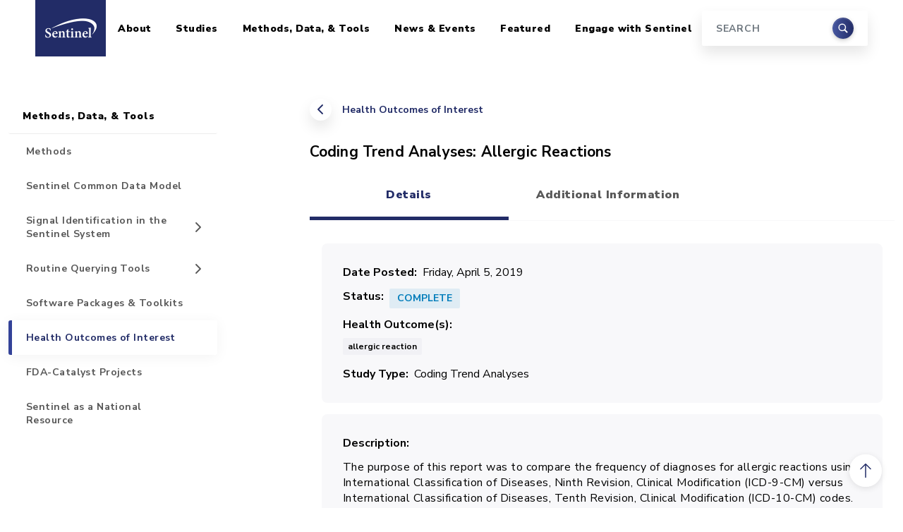

--- FILE ---
content_type: text/html; charset=UTF-8
request_url: https://sentinelinitiative.org/methods-data-tools/health-outcomes-interest/coding-trend-analyses-allergic-reactions
body_size: 9512
content:
<!DOCTYPE html>
<html lang="en" dir="ltr">
  <head>
    <meta charset="utf-8" />
<link rel="canonical" href="https://sentinelinitiative.org/methods-data-tools/health-outcomes-interest/coding-trend-analyses-allergic-reactions" />
<meta name="Generator" content="Drupal 10 (https://www.drupal.org)" />
<meta name="MobileOptimized" content="width" />
<meta name="HandheldFriendly" content="true" />
<meta name="viewport" content="width=device-width, initial-scale=1, shrink-to-fit=no" />
<meta http-equiv="x-ua-compatible" content="ie=edge" />
<link rel="icon" href="/sites/default/files/favicon.ico" type="image/vnd.microsoft.icon" />

    <title>Coding Trend Analyses: Allergic Reactions | Sentinel Initiative</title>
    <link rel="stylesheet" media="all" href="/sites/default/files/css/css_ErDmYV0hsoEGlnvcXarYd-GfnmTx_lj5jFwyJcZH5ro.css?delta=0&amp;language=en&amp;theme=sentinel&amp;include=eJxdjEEKwzAMBD_kxs_p0cjJxnErW0FSoOnrawi00Nssy0wWcXOlPWVSrRIbzKjAEteyecj_f5cFYRZFXPTYiSd60CusFbykonLsEYyG7tMmWt_SnTg5ZQvrSHVxWPxSKCKFkWZDvHDQnRzaSJ_BRqZ28BC6228Wlkx8Mz-59hLsNEeLmQwfdnhSCA" />
<link rel="stylesheet" media="all" href="/sites/default/files/css/css_kXeWtZzAbxu8T-ghlhvQzJQMgR-lwgZ0B14NRXv-8wM.css?delta=1&amp;language=en&amp;theme=sentinel&amp;include=eJxdjEEKwzAMBD_kxs_p0cjJxnErW0FSoOnrawi00Nssy0wWcXOlPWVSrRIbzKjAEteyecj_f5cFYRZFXPTYiSd60CusFbykonLsEYyG7tMmWt_SnTg5ZQvrSHVxWPxSKCKFkWZDvHDQnRzaSJ_BRqZ28BC6228Wlkx8Mz-59hLsNEeLmQwfdnhSCA" />
<link rel="stylesheet" media="all" href="https://cdnjs.cloudflare.com/ajax/libs/ekko-lightbox/5.3.0/ekko-lightbox.css" />
<link rel="stylesheet" media="all" href="//fonts.googleapis.com/css2?family=Nunito+Sans:wght@400;700;900&amp;family=Source+Serif+Pro:wght@400;700&amp;display=swap" />

    <script type="application/json" data-drupal-selector="drupal-settings-json">{"path":{"baseUrl":"\/","pathPrefix":"","currentPath":"node\/4446","currentPathIsAdmin":false,"isFront":false,"currentLanguage":"en"},"pluralDelimiter":"\u0003","suppressDeprecationErrors":true,"gtag":{"tagId":"G-4SS13QQ7JD","consentMode":false,"otherIds":[],"events":[],"additionalConfigInfo":[]},"ajaxPageState":{"libraries":"[base64]","theme":"sentinel","theme_token":null},"ajaxTrustedUrl":{"\/search\/node":true},"gtm":{"tagId":null,"settings":{"data_layer":"dataLayer","include_classes":false,"allowlist_classes":"","blocklist_classes":"","include_environment":false,"environment_id":"","environment_token":""},"tagIds":["GTM-KV3D32GB"]},"field_group":{"tabs":{"mode":"default","context":"view","settings":{"classes":"group-tabs field-group-htabs","id":"tab-details","direction":"horizontal"}},"tab":{"mode":"default","context":"view","settings":{"classes":"group-tab-details field-group-htab","id":"tab-information","formatter":"closed","description":"","required_fields":true}},"fieldset":{"mode":"default","context":"view","settings":{"classes":"group-basic-details field-group-fieldset","id":"","description":"","formatter":"collapsible"}}},"widthBreakpoint":640,"googleCSE":{"cx":"4f01c335e7a257abb","language":"en","resultsWidth":0,"domain":"","isDefault":false},"user":{"uid":0,"permissionsHash":"77aa6930f34a8200ae4e80f8cf7da52923d7e9316e8b6ff42ba1e55ee247f27d"}}</script>
<script src="/sites/default/files/js/js_1H5o7qRSTaJChGKPd654uey2r7p3Fol7kNsqSGJW2NI.js?scope=header&amp;delta=0&amp;language=en&amp;theme=sentinel&amp;include=eJxdjkEOwjAMBD_UJs_hGLnFMQHHrhwjAa_HAiEoF2s8u4etDflYyPS65VUNp_ojkLGjeDqptYeKAxeHZew6Va2DO1p6RaRKjGUdmN8YdICIO9jlkzpQpjj_f4Iz3PayTyMWNEGOeeLB8waE46uJdQGeh9-5CT0BUVNRQQ"></script>
<script src="/modules/contrib/google_tag/js/gtag.js?t4wwqu"></script>
<script src="/modules/contrib/google_tag/js/gtm.js?t4wwqu"></script>

  </head>
  <body class="layout-one-sidebar layout-sidebar-first page-node-4446 path-node node--type-validations-and-literature-items">
    <a href="#main-content" class="visually-hidden-focusable">
      Skip to main content
    </a>
    <noscript><iframe src="https://www.googletagmanager.com/ns.html?id=GTM-KV3D32GB"
                  height="0" width="0" style="display:none;visibility:hidden"></iframe></noscript>

      <div class="dialog-off-canvas-main-canvas" data-off-canvas-main-canvas>
    <div id="page-wrapper">
  <div id="page">

    
<header id="header" class="header fixed-top">
  <nav class="navbar navbar-expand-lg container-xl navbar-light bg-white">
    <a class="navbar-brand" href="/">
      <span class="visually-hidden">Home</span>
      <img src="/themes/custom/sentinel/images/logo.png" alt="Sentinel Initiative" />
    </a>
    <button class="navbar-toggler" type="button" data-bs-toggle="collapse" data-bs-target="#masterMenu" aria-controls="masterMenu" aria-expanded="false" aria-label="Toggle navigation">
      <span class="navbar-toggler-icon"></span>
    </button>

    <div class="collapse navbar-collapse" id="masterMenu">
        
              <ul class="clearfix nav navbar-nav sentinel-top-nav">
    
                <li class="nav-item menu-item--expanded dropdown">

        
                
        
                            <a href="/about" class="nav-link dropdown-toggle nav-link--about" id="navbarDropdown-0-level-02004157095" aria-expanded="false" aria-haspopup="true" data-drupal-link-system-path="node/73">About</a>

          <div class="submenu dropdown-menu level-1" aria-labelledby="navbarDropdown-0-level-02004157095">
                          <ul class="dropdown-menu-items">
                
                <li class="dropdown-item">

        
                
                                                                                                
                  <a href="/about/who-involved" class="nav-link--about-who-involved" style="border-left: 5px solid rgba(34, 44, 103, 1);" data-drupal-link-system-path="node/26">Who is Involved</a>
              </li>
                <li class="dropdown-item menu-item--expanded dropdown">

        
                
                                                                                                
                            <a href="/about/sentinel-structure" class="dropdown-toggle nav-link--about-sentinel-structure" style="border-left: 5px solid rgba(34, 44, 103, 0.86);" id="navbarDropdown-1-level-11133008567" aria-expanded="false" aria-haspopup="true" data-drupal-link-system-path="node/7921">Sentinel Structure</a>

          <div class="submenu dropdown-menu level-2" aria-labelledby="navbarDropdown-1-level-11133008567">
                          <ul class="dropdown-menu-items">
                
                <li class="dropdown-item">

        
                
        
                  <a href="/about/sentinel-structure/sentinel-innovation-center-ic" class="nav-link--about-sentinel-structure-sentinel-innovation-center-ic" data-drupal-link-system-path="node/7936">Sentinel Innovation Center (IC)</a>
              </li>
                <li class="dropdown-item">

        
                
        
                  <a href="/about/sentinel-structure/sentinel-operations-center-soc" class="nav-link--about-sentinel-structure-sentinel-operations-center-soc" data-drupal-link-system-path="node/7931">Sentinel Operations Center (SOC)</a>
              </li>
        </ul>
  
          </div>
              </li>
                <li class="dropdown-item menu-item--expanded dropdown">

        
                
                                                                                                
                            <a href="/about/engaging-sentinels-stakeholders" class="dropdown-toggle nav-link--about-engaging-sentinels-stakeholders" style="border-left: 5px solid rgba(34, 44, 103, 0.72);" id="navbarDropdown-2-level-12029232087" aria-expanded="false" aria-haspopup="true" data-drupal-link-system-path="node/1276">Engaging Sentinel&#039;s Stakeholders</a>

          <div class="submenu dropdown-menu level-2" aria-labelledby="navbarDropdown-2-level-12029232087">
                          <ul class="dropdown-menu-items">
                
                <li class="dropdown-item">

        
                
        
                  <a href="/about/engaging-sentinels-stakeholders/information-public" class="nav-link--about-engaging-sentinels-stakeholders-information-public" data-drupal-link-system-path="node/1281">Information For the Public</a>
              </li>
                <li class="dropdown-item">

        
                
        
                  <a href="/about/engaging-sentinels-stakeholders/information-providers" title="Removed return links citations 2 and 3, so that users won&#039;t be returned to the wrong place in the text. One-time citations should return the user back to the text." class="nav-link--about-engaging-sentinels-stakeholders-information-providers" data-drupal-link-system-path="node/1286">Information For Providers</a>
              </li>
        </ul>
  
          </div>
              </li>
                <li class="dropdown-item">

        
                
                                                                                                
                  <a href="/about/how-sentinel-gets-its-data" class="nav-link--about-how-sentinel-gets-its-data" style="border-left: 5px solid rgba(34, 44, 103, 0.58);" data-drupal-link-system-path="node/3991">How Sentinel Gets Its Data</a>
              </li>
                <li class="dropdown-item">

        
                
                                                                                                
                  <a href="/about/key-database-statistics" class="nav-link--about-key-database-statistics" style="border-left: 5px solid rgba(34, 44, 103, 0.44);" data-drupal-link-system-path="node/1391">Key Database Statistics</a>
              </li>
                <li class="dropdown-item">

        
                
                                                                                                
                  <a href="/about/how-sentinel-protects-privacy-security" class="nav-link--about-how-sentinel-protects-privacy-security" style="border-left: 5px solid rgba(34, 44, 103, 0.3);" data-drupal-link-system-path="node/29">How Sentinel Protects Privacy &amp; Security</a>
              </li>
                <li class="dropdown-item menu-item--expanded dropdown">

        
                
                                                                                                
                            <a href="/about/principles-policies" class="dropdown-toggle nav-link--about-principles-policies" style="border-left: 5px solid rgba(34, 44, 103, 0.16);" id="navbarDropdown-6-level-1897187894" aria-expanded="false" aria-haspopup="true" data-drupal-link-system-path="node/28">Principles &amp; Policies</a>

          <div class="submenu dropdown-menu level-2" aria-labelledby="navbarDropdown-6-level-1897187894">
                          <ul class="dropdown-menu-items">
                
                <li class="dropdown-item">

        
                
        
                  <a href="/about/principles-policies/data" class="nav-link--about-principles-policies-data" data-drupal-link-system-path="node/2781">Data</a>
              </li>
                <li class="dropdown-item">

        
                
        
                  <a href="/about/principles-policies/privacy" class="nav-link--about-principles-policies-privacy" data-drupal-link-system-path="node/2786">Privacy</a>
              </li>
                <li class="dropdown-item">

        
                
        
                  <a href="/about/principles-policies/confidentiality" title="" class="nav-link--about-principles-policies-confidentiality" data-drupal-link-system-path="node/2791">Confidentiality</a>
              </li>
                <li class="dropdown-item">

        
                
        
                  <a href="/about/principles-policies/communications" class="nav-link--about-principles-policies-communications" data-drupal-link-system-path="node/2796">Communications</a>
              </li>
                <li class="dropdown-item">

        
                
        
                  <a href="/about/principles-policies/intellectual-property" class="nav-link--about-principles-policies-intellectual-property" data-drupal-link-system-path="node/2801">Intellectual Property</a>
              </li>
                <li class="dropdown-item">

        
                
        
                  <a href="/about/principles-policies/conflict-interest" class="nav-link--about-principles-policies-conflict-interest" data-drupal-link-system-path="node/2806">Conflict of Interest</a>
              </li>
        </ul>
  
          </div>
              </li>
        </ul>
  
          </div>
              </li>
                <li class="nav-item menu-item--expanded dropdown">

        
                
        
                            <a href="/studies" class="nav-link dropdown-toggle nav-link--studies" id="navbarDropdown-1-level-0850149111" aria-expanded="false" aria-haspopup="true" data-drupal-link-system-path="node/6">Studies</a>

          <div class="submenu dropdown-menu level-1" aria-labelledby="navbarDropdown-1-level-0850149111">
                          <ul class="dropdown-menu-items">
                
                <li class="dropdown-item menu-item--expanded dropdown">

        
                
                                                                                                
                            <a href="/studies/drugs" class="dropdown-toggle nav-link--studies-drugs" style="border-left: 5px solid rgba(34, 44, 103, 1);" id="navbarDropdown-0-level-11143302253" aria-expanded="false" aria-haspopup="true" data-drupal-link-system-path="node/6091">Drugs</a>

          <div class="submenu dropdown-menu level-2" aria-labelledby="navbarDropdown-0-level-11143302253">
                          <ul class="dropdown-menu-items">
                
                <li class="dropdown-item">

        
                
        
                  <a href="/studies/drugs/individual-drug-analyses" class="nav-link--studies-drugs-individual-drug-analyses" data-drupal-link-system-path="node/8401">Individual Drug Analyses</a>
              </li>
                <li class="dropdown-item">

        
                
        
                  <a href="/studies/drugs/assessing-arias-ability-evaluate-safety-concern" class="nav-link--studies-drugs-assessing-arias-ability-evaluate-safety-concern" data-drupal-link-system-path="node/7076">Assessing ARIA&#039;s Ability to Evaluate a Safety Concern</a>
              </li>
        </ul>
  
          </div>
              </li>
                <li class="dropdown-item">

        
                
                                                                                                
                  <a href="/studies/vaccines-blood-biologics" class="nav-link--studies-vaccines-blood-biologics" style="border-left: 5px solid rgba(34, 44, 103, 0.67);" data-drupal-link-system-path="node/6086">Vaccines, Blood, &amp; Biologics</a>
              </li>
                <li class="dropdown-item">

        
                
                                                                                                
                  <a href="/studies/devices-radiological-health" class="nav-link--studies-devices-radiological-health" style="border-left: 5px solid rgba(34, 44, 103, 0.34);" data-drupal-link-system-path="node/6081">Devices &amp; Radiological Health</a>
              </li>
        </ul>
  
          </div>
              </li>
                <li class="nav-item menu-item--expanded active dropdown">

        
                
        
                            <a href="/methods-data-tools" class="nav-link active dropdown-toggle nav-link--methods-data-tools" id="navbarDropdown-2-level-0714868639" aria-expanded="false" aria-haspopup="true" data-drupal-link-system-path="node/4">Methods, Data, &amp; Tools</a>

          <div class="submenu dropdown-menu level-1" aria-labelledby="navbarDropdown-2-level-0714868639">
                          <ul class="dropdown-menu-items">
                
                <li class="dropdown-item">

        
                
                                                                                                
                  <a href="/methods-data-tools/methods" class="nav-link--methods-data-tools-methods" style="border-left: 5px solid rgba(34, 44, 103, 1);" data-drupal-link-system-path="node/5">Methods</a>
              </li>
                <li class="dropdown-item">

        
                
                                                                                                
                  <a href="/methods-data-tools/sentinel-common-data-model" class="nav-link--methods-data-tools-sentinel-common-data-model" style="border-left: 5px solid rgba(34, 44, 103, 0.88);" data-drupal-link-system-path="node/17">Sentinel Common Data Model</a>
              </li>
                <li class="dropdown-item menu-item--expanded dropdown">

        
                
                                                                                                
                            <a href="/methods-data-tools/signal-identification-sentinel-system" class="dropdown-toggle nav-link--methods-data-tools-signal-identification-sentinel-system" style="border-left: 5px solid rgba(34, 44, 103, 0.76);" id="navbarDropdown-2-level-12048630884" aria-expanded="false" aria-haspopup="true" data-drupal-link-system-path="node/4156">Signal Identification in the Sentinel System</a>

          <div class="submenu dropdown-menu level-2" aria-labelledby="navbarDropdown-2-level-12048630884">
                          <ul class="dropdown-menu-items">
                
                <li class="dropdown-item">

        
                
        
                  <a href="/methods-data-tools/signal-identification-sentinel-system/faqs" class="nav-link--methods-data-tools-signal-identification-sentinel-system-faqs" data-drupal-link-system-path="node/4386">FAQs</a>
              </li>
                <li class="dropdown-item">

        
                
        
                  <a href="/methods-data-tools/signal-identification-sentinel-system/resources" class="nav-link--methods-data-tools-signal-identification-sentinel-system-resources" data-drupal-link-system-path="node/4241">Resources</a>
              </li>
                <li class="dropdown-item">

        
                
        
                  <a href="/methods-data-tools/signal-identification-sentinel-system/use-treescan-non-sentinel-investigators" class="nav-link--methods-data-tools-signal-identification-sentinel-system-use-treescan-non-sentinel-investigators" data-drupal-link-system-path="node/4246">Use of TreeScan by Non-Sentinel Investigators</a>
              </li>
        </ul>
  
          </div>
              </li>
                <li class="dropdown-item menu-item--expanded dropdown">

        
                
                                                                                                
                            <a href="/methods-data-tools/routine-querying-tools" class="dropdown-toggle nav-link--methods-data-tools-routine-querying-tools" style="border-left: 5px solid rgba(34, 44, 103, 0.64);" id="navbarDropdown-3-level-11864964347" aria-expanded="false" aria-haspopup="true" data-drupal-link-system-path="node/21">Routine Querying Tools</a>

          <div class="submenu dropdown-menu level-2" aria-labelledby="navbarDropdown-3-level-11864964347">
                          <ul class="dropdown-menu-items">
                
                <li class="dropdown-item">

        
                
        
                  <a href="/methods-data-tools/routine-querying-tools/level-1-analyses" class="nav-link--methods-data-tools-routine-querying-tools-level-1-analyses" data-drupal-link-system-path="node/606">Level 1 Analyses</a>
              </li>
                <li class="dropdown-item">

        
                
        
                  <a href="/methods-data-tools/routine-querying-tools/level-2-analyses" class="nav-link--methods-data-tools-routine-querying-tools-level-2-analyses" data-drupal-link-system-path="node/611">Level 2 Analyses</a>
              </li>
                <li class="dropdown-item">

        
                
        
                  <a href="/methods-data-tools/routine-querying-tools/level-3-analyses" class="nav-link--methods-data-tools-routine-querying-tools-level-3-analyses" data-drupal-link-system-path="node/616">Level 3 Analyses</a>
              </li>
        </ul>
  
          </div>
              </li>
                <li class="dropdown-item">

        
                
                                                                                                
                  <a href="/methods-data-tools/software-packages-toolkits" class="nav-link--methods-data-tools-software-packages-toolkits" style="border-left: 5px solid rgba(34, 44, 103, 0.52);" data-drupal-link-system-path="node/41">Software Packages &amp; Toolkits</a>
              </li>
                <li class="dropdown-item active">

        
                
                                                                                                
                  <a href="/methods-data-tools/health-outcomes-interest" class="active nav-link--methods-data-tools-health-outcomes-interest" style="border-left: 5px solid rgba(34, 44, 103, 0.4);" data-drupal-link-system-path="node/23">Health Outcomes of Interest</a>
              </li>
                <li class="dropdown-item">

        
                
                                                                                                
                  <a href="/methods-data-tools/fda-catalyst-projects" class="nav-link--methods-data-tools-fda-catalyst-projects" style="border-left: 5px solid rgba(34, 44, 103, 0.28);" data-drupal-link-system-path="node/1046">FDA-Catalyst Projects</a>
              </li>
                <li class="dropdown-item">

        
                
                                                                                                
                  <a href="/methods-data-tools/sentinel-national-resource" title="Sentinel as a National Resource" class="nav-link--methods-data-tools-sentinel-national-resource" style="border-left: 5px solid rgba(34, 44, 103, 0.16);" data-drupal-link-system-path="node/7096">Sentinel as a National Resource</a>
              </li>
        </ul>
  
          </div>
              </li>
                <li class="nav-item menu-item--expanded dropdown">

        
                
        
                            <a href="/news-events" class="nav-link dropdown-toggle nav-link--news-events" id="navbarDropdown-3-level-01361152645" aria-expanded="false" aria-haspopup="true" data-drupal-link-system-path="node/7581">News &amp; Events</a>

          <div class="submenu dropdown-menu level-1" aria-labelledby="navbarDropdown-3-level-01361152645">
                          <ul class="dropdown-menu-items">
                
                <li class="dropdown-item">

        
                
                                                                                                
                  <a href="/news-events/recent-sentinel-activity" title="" class="nav-link--news-events-recent-sentinel-activity" style="border-left: 5px solid rgba(34, 44, 103, 1);" data-drupal-link-system-path="news-events/recent-sentinel-activity">Recent Sentinel Activity</a>
              </li>
                <li class="dropdown-item">

        
                
                                                                                                
                  <a href="/recent-sentinel-events" class="nav-link--recent-sentinel-events" style="border-left: 5px solid rgba(34, 44, 103, 0.84);" data-drupal-link-system-path="recent-sentinel-events">Recent Sentinel Events</a>
              </li>
                <li class="dropdown-item">

        
                
                                                                                                
                  <a href="/news-events/meetings-workshops-trainings" class="nav-link--news-events-meetings-workshops-trainings" style="border-left: 5px solid rgba(34, 44, 103, 0.68);" data-drupal-link-system-path="node/44">Meetings, Workshops, &amp; Trainings</a>
              </li>
                <li class="dropdown-item">

        
                
                                                                                                
                  <a href="/news-events/documents-publications-presentations" class="nav-link--news-events-documents-publications-presentations" style="border-left: 5px solid rgba(34, 44, 103, 0.52);" data-drupal-link-system-path="node/43">Documents, Presentations, &amp; Publications</a>
              </li>
                <li class="dropdown-item">

        
                
                                                                                                
                  <a href="/news-events/fda-safety-communications-labeling-changes" title="" class="nav-link--news-events-fda-safety-communications-labeling-changes" style="border-left: 5px solid rgba(34, 44, 103, 0.36);" data-drupal-link-system-path="node/42">FDA Safety Communications &amp; Labeling Changes</a>
              </li>
                <li class="dropdown-item">

        
                
                                                                                                
                  <a href="/news-events/fda-advisory-committee-meetings" title="" class="nav-link--news-events-fda-advisory-committee-meetings" style="border-left: 5px solid rgba(34, 44, 103, 0.2);" data-drupal-link-system-path="node/4261">FDA Advisory Committee Meetings</a>
              </li>
        </ul>
  
          </div>
              </li>
                <li class="nav-item menu-item--expanded dropdown">

        
                
        
                            <a href="/featured-topics" class="nav-link dropdown-toggle nav-link--featured-topics" id="navbarDropdown-4-level-0100573061" aria-expanded="false" aria-haspopup="true" data-drupal-link-system-path="node/9536">Featured</a>

          <div class="submenu dropdown-menu level-1" aria-labelledby="navbarDropdown-4-level-0100573061">
                          <ul class="dropdown-menu-items">
                
                <li class="dropdown-item">

        
                
                                                                                                
                  <a href="/featured-topics/coronavirus-covid-19" class="nav-link--featured-topics-coronavirus-covid-19" style="border-left: 5px solid rgba(34, 44, 103, 1);" data-drupal-link-system-path="node/9531">Coronavirus (COVID-19)</a>
              </li>
                <li class="dropdown-item">

        
                
                                                                                                
                  <a href="/featured-topics/pediatrics" class="nav-link--featured-topics-pediatrics" style="border-left: 5px solid rgba(34, 44, 103, 0.75);" data-drupal-link-system-path="node/9526">Pediatrics</a>
              </li>
                <li class="dropdown-item">

        
                
                                                                                                
                  <a href="/featured-topics/pregnancy" class="nav-link--featured-topics-pregnancy" style="border-left: 5px solid rgba(34, 44, 103, 0.5);" data-drupal-link-system-path="node/9521">Pregnancy</a>
              </li>
                <li class="dropdown-item">

        
                
                                                                                                
                  <a href="/featured-topics/race-and-ethnicity" class="nav-link--featured-topics-race-and-ethnicity" style="border-left: 5px solid rgba(34, 44, 103, 0.25);" data-drupal-link-system-path="node/11826">Race and Ethnicity</a>
              </li>
        </ul>
  
          </div>
              </li>
                <li class="nav-item menu-item--expanded dropdown">

        
                
        
                            <a href="/engage-sentinel" class="nav-link dropdown-toggle nav-link--engage-sentinel" id="navbarDropdown-5-level-01447653413" aria-expanded="false" aria-haspopup="true" data-drupal-link-system-path="node/8411">Engage with Sentinel</a>

          <div class="submenu dropdown-menu level-1" aria-labelledby="navbarDropdown-5-level-01447653413">
                          <ul class="dropdown-menu-items">
                
                <li class="dropdown-item">

        
                
                                                                                                
                  <a href="/engage-sentinel/sentinel-training-center" class="nav-link--engage-sentinel-sentinel-training-center" style="border-left: 5px solid rgba(34, 44, 103, 1);" data-drupal-link-system-path="node/8416">Sentinel Training Center</a>
              </li>
                <li class="dropdown-item">

        
                
                                                                                                
                  <a href="/engage-sentinel/contact" title="" class="nav-link--engage-sentinel-contact" style="border-left: 5px solid rgba(34, 44, 103, 0.75);" data-drupal-link-system-path="node/496">Contact</a>
              </li>
                <li class="dropdown-item">

        
                
                                                                                                
                  <a href="/engage-sentinel/careers" class="nav-link--engage-sentinel-careers" style="border-left: 5px solid rgba(34, 44, 103, 0.5);" data-drupal-link-system-path="node/32">Careers</a>
              </li>
                <li class="dropdown-item">

        
                
                                                                                                
                  <a href="/engage-sentinel/faqs" class="nav-link--engage-sentinel-faqs" style="border-left: 5px solid rgba(34, 44, 103, 0.25);" data-drupal-link-system-path="node/7916">FAQs</a>
              </li>
        </ul>
  
          </div>
              </li>
        </ul>
  



      <div class="search-block-form google-cse block block-search block-search-form-block" data-drupal-selector="search-block-form" id="block-searchform" role="search">
  
    
    <div class="content container-inline">
    <form  action="/search/node" method="get" id="search-block-form" accept-charset="UTF-8" class="form-inline form-header my-2 my-lg-0 d-none d-lg-block">
  



  <div class="form-input">
    <input title="Search" data-drupal-selector="edit-keys" type="search" id="edit-keys" name="keys" value="" size="15" maxlength="128" class="form-search form-control mr-sm-0" placeholder="SEARCH" />

  </div>

  <div class="form-submit">
      <button class="btn my-sm-0" type="submit"><span class="visually-hidden">Search</span></button>
  </div>


</form>

  </div>
</div>


    </div>
  </nav>
</header>

<aside class="search-input container-xxl d-lg-none">
  <form class="form-inline form-header my-2 my-lg-0" action="/search/node" method="get">
    <div class="form-input">
      <input title="Search" data-drupal-selector="edit-keys" name="keys" class="form-control mr-sm-0" type="search" placeholder="Search" aria-label="Search"/>
    </div>
    <div class="form-submit">
      <button class="btn my-sm-0" type="submit"><span class="visually-hidden">Search</span></button>
    </div>
  </form>
</aside>

    <div id="main-wrapper" class="layout-main-wrapper">
      
                          
        <div id="main" class="container-xxl">
          <div class="row">
                          <main class="main-content col-lg-8 offset-lg-1 order-last detailed-content-page col" id="content" role="main">
                <div id="block-breadcrumbs" class="block block-system block-system-breadcrumb-block">
  
    
      <div class="content">
      
  <nav role="navigation" aria-label="breadcrumb" class="page-back">
        <a href="/methods-data-tools/health-outcomes-interest">Health Outcomes of Interest</a>
  </nav>

    </div>
  </div>


                            <a id="main-content" tabindex="-1" class="offset-anchor"></a>
                  <div id="block-sentinel-page-title" class="block block-core block-page-title-block">
  
    
      <div class="content">
      
  <h1 class="title"><span class="field field--name-title field--type-string field--label-hidden">Coding Trend Analyses: Allergic Reactions</span>
</h1>


    </div>
  </div>


<article class="node node--type-validations-and-literature-items node--view-mode-full clearfix">
  <header>
    
        
      </header>
  <div class="node__content clearfix">
    <div class="group-tabs field-group-htabs field-group-tabs-wrapper"><div data-horizontal-tabs class="horizontal-tabs clearfix">
  <ul data-horizontal-tabs-list class="horizontal-tabs-list visually-hidden"></ul>
  <div data-horizontal-tabs-panes><input class="horizontal-tabs-active-tab form-control" type="hidden" />
<details class="required-fields field-group-tab group-tab-details field-group-htab js-form-wrapper form-wrapper" id="edit-group-tab-details"><summary role="button" aria-controls="edit-group-tab-details" aria-expanded="false">Details</summary><div class="details-wrapper">
    <fieldset class="group-basic-details field-group-fieldset js-form-item form-item js-form-wrapper form-wrapper mb-3">
      <legend>
    <span class="fieldset-legend">Basic Details</span>
  </legend>
  <div class="fieldset-wrapper">
            
  <div class="field field--name-field-date-posted field--type-timestamp field--label-inline">
    <div class="field__label">Date Posted</div>
              <div class="field__item"><time datetime="2019-04-05T00:00:00-04:00" class="datetime" data-order="1554436800">Friday, April 5, 2019</time>
</div>
          </div>

<div class="field field--name-field-project-status field--type-list-string field--label-inline">
  <div class="field__label">Status</div>
  <div class="field__item label label-status complete">Complete</div>
</div>

  <div class="field field--name-field-health-outcome-terms field--type-entity-reference field--label-inline field__items">
        <div class="field__label">Health Outcome(s)</div>
          <div class="field__item">allergic reaction</div>  </div>


  <div class="field field--name-field-hoi-study-type field--type-list-string field--label-inline">
    <div class="field__label">Study Type</div>
          <div class='field__items'>
              <div class="field__item">Coding Trend Analyses</div>
              </div>
      </div>

          </div>
</fieldset>

  <div class="clearfix text-formatted field field--name-field-description field--type-text-with-summary field--label-above">
    <div class="field__label">Description</div>
              <div class="field__item"><p>The purpose of this report was to compare the frequency of diagnoses for allergic reactions using International Classification of Diseases, Ninth Revision, Clinical Modification (ICD-9-CM) versus International Classification of Diseases, Tenth Revision, Clinical Modification (ICD-10-CM) codes. ICD-10-CM code definitions were determined by mapping from ICD-9-CM code definitions using the Centers for Medicare and Medicaid Services (CMS) General Equivalence Mappings (GEMs). Simple forward mapping (SFM) and forward-backward mapping (FBM) were used to map ICD-9-CM to ICD-10-CM codes. (1)</p>

<p>&nbsp;</p>

<p>(1) Fung, K. W., et al. (2016). "Preparing for the ICD-10-CM Transition: Automated Methods for Translating ICD Codes in Clinical Phenotype Definitions." EGEMS (Wash DC) 4(1): 1211.</p>
</div>
          </div>

<div class="field link-list-field field--type-link field--label-above">
  <div class="field__label">Deliverable(s) (1)</div>
      <a href="/sites/default/files/surveillance-tools/validations-literature/Allergic_Reactions_Trend_Analysis_Report.pdf">
      Coding Trend Analysis: Allergic Reactions
    </a>
  </div>
</div>
</details>
<details class="group-tab-info field-group-htab js-form-wrapper form-wrapper" id="tab-information"><summary role="button" aria-controls="tab-information" aria-expanded="false">Additional Information</summary><div class="details-wrapper">
    <fieldset class="group-info field-group-fieldset js-form-item form-item js-form-wrapper form-wrapper mb-3">
      <legend>
    <span class="fieldset-legend">Additional Information</span>
  </legend>
  <div class="fieldset-wrapper">
            
  <div class="field field--name-field-time-period field--type-string field--label-inline">
    <div class="field__label">Time Period</div>
              <div class="field__item">October 1, 2010 - September 30, 2016</div>
          </div>

  <div class="field field--name-field-data-sources field--type-string field--label-inline">
    <div class="field__label">Data Source(s)</div>
              <div class="field__item">IBM® MarketScan® Research Databases</div>
          </div>

          </div>
</fieldset>
</div>
</details>
</div>
</div>
</div>


  </div>
</article>
<div data-drupal-messages-fallback class="hidden"></div>


              </main>
                              <aside class="sidebar_first sidebar col-lg-3 order-first" id="sidebar_first">
                  <div class="section sticky-sidebar">
                      <nav role="navigation"  id="sidebar-navigation" class="block block-menu navigation menu--menu-main-menu-new sticky-sidebar-inner" id="sidebar-navigation">
            
  <h2 class="visually-hidden" id="block-sidebar-for-pages-menu">Sidebar for Pages</h2>
  

        
  
  
    

          <ul class="clearfix nav navbar-nav">
    
                            
      
      <li class="nav-item menu-item--expanded dropdown">

        
                  <a href="/about" class="nav-link nav-link--about" id="navbarDropdown-0-level-0" aria-haspopup="true" data-drupal-link-system-path="node/73">About</a>

          <div class="submenu show" aria-labelledby="navbarDropdown-0-level-0">
              
  
    

          <ul class="dropdown-menu-items">
    
                            
      
      <li class="dropdown-item">

        
                  <a href="/about/who-involved" class="nav-link--about-who-involved" data-drupal-link-system-path="node/26">Who is Involved</a>
        
      </li>
                            
      
      <li class="dropdown-item menu-item--expanded dropdown">

        
                  <a href="/about/sentinel-structure" class="nav-link--about-sentinel-structure" id="navbarDropdown-1-level-1" aria-expanded aria-haspopup="true" data-drupal-link-system-path="node/7921">Sentinel Structure</a>

          <div class="submenu dropdown-menu level-1" aria-labelledby="navbarDropdown-1-level-1">
              
  
    

          <ul class="dropdown-menu-items">
    
                            
      
      <li class="dropdown-item">

        
                  <a href="/about/sentinel-structure/sentinel-innovation-center-ic" class="nav-link--about-sentinel-structure-sentinel-innovation-center-ic" data-drupal-link-system-path="node/7936">Sentinel Innovation Center (IC)</a>
        
      </li>
                            
      
      <li class="dropdown-item">

        
                  <a href="/about/sentinel-structure/sentinel-operations-center-soc" class="nav-link--about-sentinel-structure-sentinel-operations-center-soc" data-drupal-link-system-path="node/7931">Sentinel Operations Center (SOC)</a>
        
      </li>
        </ul>
  
          </div>

        
      </li>
                            
      
      <li class="dropdown-item menu-item--expanded dropdown">

        
                  <a href="/about/engaging-sentinels-stakeholders" class="nav-link--about-engaging-sentinels-stakeholders" id="navbarDropdown-2-level-1" aria-expanded aria-haspopup="true" data-drupal-link-system-path="node/1276">Engaging Sentinel&#039;s Stakeholders</a>

          <div class="submenu dropdown-menu level-1" aria-labelledby="navbarDropdown-2-level-1">
              
  
    

          <ul class="dropdown-menu-items">
    
                            
      
      <li class="dropdown-item">

        
                  <a href="/about/engaging-sentinels-stakeholders/information-public" class="nav-link--about-engaging-sentinels-stakeholders-information-public" data-drupal-link-system-path="node/1281">Information For the Public</a>
        
      </li>
                            
      
      <li class="dropdown-item">

        
                  <a href="/about/engaging-sentinels-stakeholders/information-providers" title="Removed return links citations 2 and 3, so that users won&#039;t be returned to the wrong place in the text. One-time citations should return the user back to the text." class="nav-link--about-engaging-sentinels-stakeholders-information-providers" data-drupal-link-system-path="node/1286">Information For Providers</a>
        
      </li>
        </ul>
  
          </div>

        
      </li>
                            
      
      <li class="dropdown-item">

        
                  <a href="/about/how-sentinel-gets-its-data" class="nav-link--about-how-sentinel-gets-its-data" data-drupal-link-system-path="node/3991">How Sentinel Gets Its Data</a>
        
      </li>
                            
      
      <li class="dropdown-item">

        
                  <a href="/about/key-database-statistics" class="nav-link--about-key-database-statistics" data-drupal-link-system-path="node/1391">Key Database Statistics</a>
        
      </li>
                            
      
      <li class="dropdown-item">

        
                  <a href="/about/how-sentinel-protects-privacy-security" class="nav-link--about-how-sentinel-protects-privacy-security" data-drupal-link-system-path="node/29">How Sentinel Protects Privacy &amp; Security</a>
        
      </li>
                            
      
      <li class="dropdown-item menu-item--expanded dropdown">

        
                  <a href="/about/principles-policies" class="nav-link--about-principles-policies" id="navbarDropdown-6-level-1" aria-expanded aria-haspopup="true" data-drupal-link-system-path="node/28">Principles &amp; Policies</a>

          <div class="submenu dropdown-menu level-1" aria-labelledby="navbarDropdown-6-level-1">
              
  
    

          <ul class="dropdown-menu-items">
    
                            
      
      <li class="dropdown-item">

        
                  <a href="/about/principles-policies/data" class="nav-link--about-principles-policies-data" data-drupal-link-system-path="node/2781">Data</a>
        
      </li>
                            
      
      <li class="dropdown-item">

        
                  <a href="/about/principles-policies/privacy" class="nav-link--about-principles-policies-privacy" data-drupal-link-system-path="node/2786">Privacy</a>
        
      </li>
                            
      
      <li class="dropdown-item">

        
                  <a href="/about/principles-policies/confidentiality" title="" class="nav-link--about-principles-policies-confidentiality" data-drupal-link-system-path="node/2791">Confidentiality</a>
        
      </li>
                            
      
      <li class="dropdown-item">

        
                  <a href="/about/principles-policies/communications" class="nav-link--about-principles-policies-communications" data-drupal-link-system-path="node/2796">Communications</a>
        
      </li>
                            
      
      <li class="dropdown-item">

        
                  <a href="/about/principles-policies/intellectual-property" class="nav-link--about-principles-policies-intellectual-property" data-drupal-link-system-path="node/2801">Intellectual Property</a>
        
      </li>
                            
      
      <li class="dropdown-item">

        
                  <a href="/about/principles-policies/conflict-interest" class="nav-link--about-principles-policies-conflict-interest" data-drupal-link-system-path="node/2806">Conflict of Interest</a>
        
      </li>
        </ul>
  
          </div>

        
      </li>
        </ul>
  
          </div>

        
      </li>
                            
      
      <li class="nav-item menu-item--expanded dropdown">

        
                  <a href="/studies" class="nav-link nav-link--studies" id="navbarDropdown-1-level-0" aria-haspopup="true" data-drupal-link-system-path="node/6">Studies</a>

          <div class="submenu show" aria-labelledby="navbarDropdown-1-level-0">
              
  
    

          <ul class="dropdown-menu-items">
    
                            
      
      <li class="dropdown-item menu-item--expanded dropdown">

        
                  <a href="/studies/drugs" class="nav-link--studies-drugs" id="navbarDropdown-0-level-1" aria-expanded aria-haspopup="true" data-drupal-link-system-path="node/6091">Drugs</a>

          <div class="submenu dropdown-menu level-1" aria-labelledby="navbarDropdown-0-level-1">
              
  
    

          <ul class="dropdown-menu-items">
    
                            
      
      <li class="dropdown-item">

        
                  <a href="/studies/drugs/individual-drug-analyses" class="nav-link--studies-drugs-individual-drug-analyses" data-drupal-link-system-path="node/8401">Individual Drug Analyses</a>
        
      </li>
                            
      
      <li class="dropdown-item">

        
                  <a href="/studies/drugs/assessing-arias-ability-evaluate-safety-concern" class="nav-link--studies-drugs-assessing-arias-ability-evaluate-safety-concern" data-drupal-link-system-path="node/7076">Assessing ARIA&#039;s Ability to Evaluate a Safety Concern</a>
        
      </li>
        </ul>
  
          </div>

        
      </li>
                            
      
      <li class="dropdown-item">

        
                  <a href="/studies/vaccines-blood-biologics" class="nav-link--studies-vaccines-blood-biologics" data-drupal-link-system-path="node/6086">Vaccines, Blood, &amp; Biologics</a>
        
      </li>
                            
      
      <li class="dropdown-item">

        
                  <a href="/studies/devices-radiological-health" class="nav-link--studies-devices-radiological-health" data-drupal-link-system-path="node/6081">Devices &amp; Radiological Health</a>
        
      </li>
        </ul>
  
          </div>

        
      </li>
                            
      
      <li class="nav-item menu-item--expanded dropdown active-menu">

        
                  <a href="/methods-data-tools" class="nav-link active-trail nav-link--methods-data-tools" id="navbarDropdown-2-level-0" aria-haspopup="true" data-drupal-link-system-path="node/4">Methods, Data, &amp; Tools</a>

          <div class="submenu show" aria-labelledby="navbarDropdown-2-level-0">
              
  
    

          <ul class="dropdown-menu-items">
    
                            
      
      <li class="dropdown-item">

        
                  <a href="/methods-data-tools/methods" class="nav-link--methods-data-tools-methods" data-drupal-link-system-path="node/5">Methods</a>
        
      </li>
                            
      
      <li class="dropdown-item">

        
                  <a href="/methods-data-tools/sentinel-common-data-model" class="nav-link--methods-data-tools-sentinel-common-data-model" data-drupal-link-system-path="node/17">Sentinel Common Data Model</a>
        
      </li>
                            
      
      <li class="dropdown-item menu-item--expanded dropdown">

        
                  <a href="/methods-data-tools/signal-identification-sentinel-system" class="nav-link--methods-data-tools-signal-identification-sentinel-system" id="navbarDropdown-2-level-1" aria-expanded aria-haspopup="true" data-drupal-link-system-path="node/4156">Signal Identification in the Sentinel System</a>

          <div class="submenu dropdown-menu level-1" aria-labelledby="navbarDropdown-2-level-1">
              
  
    

          <ul class="dropdown-menu-items">
    
                            
      
      <li class="dropdown-item">

        
                  <a href="/methods-data-tools/signal-identification-sentinel-system/faqs" class="nav-link--methods-data-tools-signal-identification-sentinel-system-faqs" data-drupal-link-system-path="node/4386">FAQs</a>
        
      </li>
                            
      
      <li class="dropdown-item">

        
                  <a href="/methods-data-tools/signal-identification-sentinel-system/resources" class="nav-link--methods-data-tools-signal-identification-sentinel-system-resources" data-drupal-link-system-path="node/4241">Resources</a>
        
      </li>
                            
      
      <li class="dropdown-item">

        
                  <a href="/methods-data-tools/signal-identification-sentinel-system/use-treescan-non-sentinel-investigators" class="nav-link--methods-data-tools-signal-identification-sentinel-system-use-treescan-non-sentinel-investigators" data-drupal-link-system-path="node/4246">Use of TreeScan by Non-Sentinel Investigators</a>
        
      </li>
        </ul>
  
          </div>

        
      </li>
                            
      
      <li class="dropdown-item menu-item--expanded dropdown">

        
                  <a href="/methods-data-tools/routine-querying-tools" class="nav-link--methods-data-tools-routine-querying-tools" id="navbarDropdown-3-level-1" aria-expanded aria-haspopup="true" data-drupal-link-system-path="node/21">Routine Querying Tools</a>

          <div class="submenu dropdown-menu level-1" aria-labelledby="navbarDropdown-3-level-1">
              
  
    

          <ul class="dropdown-menu-items">
    
                            
      
      <li class="dropdown-item">

        
                  <a href="/methods-data-tools/routine-querying-tools/level-1-analyses" class="nav-link--methods-data-tools-routine-querying-tools-level-1-analyses" data-drupal-link-system-path="node/606">Level 1 Analyses</a>
        
      </li>
                            
      
      <li class="dropdown-item">

        
                  <a href="/methods-data-tools/routine-querying-tools/level-2-analyses" class="nav-link--methods-data-tools-routine-querying-tools-level-2-analyses" data-drupal-link-system-path="node/611">Level 2 Analyses</a>
        
      </li>
                            
      
      <li class="dropdown-item">

        
                  <a href="/methods-data-tools/routine-querying-tools/level-3-analyses" class="nav-link--methods-data-tools-routine-querying-tools-level-3-analyses" data-drupal-link-system-path="node/616">Level 3 Analyses</a>
        
      </li>
        </ul>
  
          </div>

        
      </li>
                            
      
      <li class="dropdown-item">

        
                  <a href="/methods-data-tools/software-packages-toolkits" class="nav-link--methods-data-tools-software-packages-toolkits" data-drupal-link-system-path="node/41">Software Packages &amp; Toolkits</a>
        
      </li>
                            
      
      <li class="dropdown-item">

        
                  <a href="/methods-data-tools/health-outcomes-interest" class="active-trail nav-link--methods-data-tools-health-outcomes-interest" data-drupal-link-system-path="node/23">Health Outcomes of Interest</a>
        
      </li>
                            
      
      <li class="dropdown-item">

        
                  <a href="/methods-data-tools/fda-catalyst-projects" class="nav-link--methods-data-tools-fda-catalyst-projects" data-drupal-link-system-path="node/1046">FDA-Catalyst Projects</a>
        
      </li>
                            
      
      <li class="dropdown-item">

        
                  <a href="/methods-data-tools/sentinel-national-resource" title="Sentinel as a National Resource" class="nav-link--methods-data-tools-sentinel-national-resource" data-drupal-link-system-path="node/7096">Sentinel as a National Resource</a>
        
      </li>
        </ul>
  
          </div>

        
      </li>
                            
      
      <li class="nav-item menu-item--expanded dropdown">

        
                  <a href="/news-events" class="nav-link nav-link--news-events" id="navbarDropdown-3-level-0" aria-haspopup="true" data-drupal-link-system-path="node/7581">News &amp; Events</a>

          <div class="submenu show" aria-labelledby="navbarDropdown-3-level-0">
              
  
    

          <ul class="dropdown-menu-items">
    
                            
      
      <li class="dropdown-item">

        
                  <a href="/news-events/recent-sentinel-activity" title="" class="nav-link--news-events-recent-sentinel-activity" data-drupal-link-system-path="news-events/recent-sentinel-activity">Recent Sentinel Activity</a>
        
      </li>
                            
      
      <li class="dropdown-item">

        
                  <a href="/recent-sentinel-events" class="nav-link--recent-sentinel-events" data-drupal-link-system-path="recent-sentinel-events">Recent Sentinel Events</a>
        
      </li>
                            
      
      <li class="dropdown-item">

        
                  <a href="/news-events/meetings-workshops-trainings" class="nav-link--news-events-meetings-workshops-trainings" data-drupal-link-system-path="node/44">Meetings, Workshops, &amp; Trainings</a>
        
      </li>
                            
      
      <li class="dropdown-item">

        
                  <a href="/news-events/documents-publications-presentations" class="nav-link--news-events-documents-publications-presentations" data-drupal-link-system-path="node/43">Documents, Presentations, &amp; Publications</a>
        
      </li>
                            
      
      <li class="dropdown-item">

        
                  <a href="/news-events/fda-safety-communications-labeling-changes" title="" class="nav-link--news-events-fda-safety-communications-labeling-changes" data-drupal-link-system-path="node/42">FDA Safety Communications &amp; Labeling Changes</a>
        
      </li>
                            
      
      <li class="dropdown-item">

        
                  <a href="/news-events/fda-advisory-committee-meetings" title="" class="nav-link--news-events-fda-advisory-committee-meetings" data-drupal-link-system-path="node/4261">FDA Advisory Committee Meetings</a>
        
      </li>
        </ul>
  
          </div>

        
      </li>
                            
      
      <li class="nav-item menu-item--expanded dropdown">

        
                  <a href="/featured-topics" class="nav-link nav-link--featured-topics" id="navbarDropdown-4-level-0" aria-haspopup="true" data-drupal-link-system-path="node/9536">Featured</a>

          <div class="submenu show" aria-labelledby="navbarDropdown-4-level-0">
              
  
    

          <ul class="dropdown-menu-items">
    
                            
      
      <li class="dropdown-item">

        
                  <a href="/featured-topics/coronavirus-covid-19" class="nav-link--featured-topics-coronavirus-covid-19" data-drupal-link-system-path="node/9531">Coronavirus (COVID-19)</a>
        
      </li>
                            
      
      <li class="dropdown-item">

        
                  <a href="/featured-topics/pediatrics" class="nav-link--featured-topics-pediatrics" data-drupal-link-system-path="node/9526">Pediatrics</a>
        
      </li>
                            
      
      <li class="dropdown-item">

        
                  <a href="/featured-topics/pregnancy" class="nav-link--featured-topics-pregnancy" data-drupal-link-system-path="node/9521">Pregnancy</a>
        
      </li>
                            
      
      <li class="dropdown-item">

        
                  <a href="/featured-topics/race-and-ethnicity" class="nav-link--featured-topics-race-and-ethnicity" data-drupal-link-system-path="node/11826">Race and Ethnicity</a>
        
      </li>
        </ul>
  
          </div>

        
      </li>
                            
      
      <li class="nav-item menu-item--expanded dropdown">

        
                  <a href="/engage-sentinel" class="nav-link nav-link--engage-sentinel" id="navbarDropdown-5-level-0" aria-haspopup="true" data-drupal-link-system-path="node/8411">Engage with Sentinel</a>

          <div class="submenu show" aria-labelledby="navbarDropdown-5-level-0">
              
  
    

          <ul class="dropdown-menu-items">
    
                            
      
      <li class="dropdown-item">

        
                  <a href="/engage-sentinel/sentinel-training-center" class="nav-link--engage-sentinel-sentinel-training-center" data-drupal-link-system-path="node/8416">Sentinel Training Center</a>
        
      </li>
                            
      
      <li class="dropdown-item">

        
                  <a href="/engage-sentinel/contact" title="" class="nav-link--engage-sentinel-contact" data-drupal-link-system-path="node/496">Contact</a>
        
      </li>
                            
      
      <li class="dropdown-item">

        
                  <a href="/engage-sentinel/careers" class="nav-link--engage-sentinel-careers" data-drupal-link-system-path="node/32">Careers</a>
        
      </li>
                            
      
      <li class="dropdown-item">

        
                  <a href="/engage-sentinel/faqs" class="nav-link--engage-sentinel-faqs" data-drupal-link-system-path="node/7916">FAQs</a>
        
      </li>
        </ul>
  
          </div>

        
      </li>
        </ul>
  


  
  <button aria-expanded="false" aria-controls="sidebar-navigation" class="btn btn-link show-nav-btn d-lg-none">Show Navigation</button>
</nav>



                  </div>
                </aside>
                        </div>
        </div>
          </div>

    <footer id="footer">
  <div class="container footer-top">
          <div class="row">
        
<div class="menu--menu-footer-menu">
      
    
    <ul class="menu">

    
      <li class="leaf">

        <a href="/engage-sentinel/contact" data-drupal-link-system-path="node/496">Contact</a>

      </li>
    
      <li class="leaf">

        <a href="/privacy-policy" data-drupal-link-system-path="node/34">Privacy Policy</a>

      </li>
    
      <li class="leaf">

        <a href="/accessibility" data-drupal-link-system-path="node/33">Accessibility</a>

      </li>
    
      <li class="leaf">

        <a href="/disclaimer" data-drupal-link-system-path="node/36">Disclaimer</a>

      </li>
    
      <li class="leaf">

        <a href="/sitemap" title="" data-drupal-link-system-path="sitemap">Site Map</a>

      </li>
        </ul>
  


  </div>


      </div>
      </div>
  <div class="container footer-bottom">
    <a href="/rss.xml" class="rss" target="_blank">
      <span class="visually-hidden">RSS Feed</span>
      <svg width="50px" height="50px" viewBox="0 0 50 50" version="1.1" xmlns="http://www.w3.org/2000/svg" xmlns:xlink="http://www.w3.org/1999/xlink">
    <title>RSS</title>
    <g stroke="none" stroke-width="1" fill="none" fill-rule="evenodd">
      <rect fill="#222C67" x="0" y="0" width="50" height="50" rx="3"></rect>
      <g id="rss-border" transform="translate(13.000000, 13.000000)">
          <rect x="0" y="0" width="24" height="24"></rect>
          <path d="M2.42822,2.2998 L4.62822,2.2998 C14.1082,2.2998 21.8282,10.0198 21.8282,19.4998 L21.8282,21.6998 L17.4282,21.6998 L17.4282,19.4998 C17.4282,12.4398 11.6882,6.6998 4.62822,6.6998 L2.42822,6.6998 L2.42822,2.2998 Z M18.6282,20.4998 L20.6282,20.4998 L20.6282,19.4998 C20.6282,10.6798 13.4482,3.4998 4.62822,3.4998 L3.62822,3.4998 L3.62822,5.4998 L4.62822,5.4998 C12.3482,5.4998 18.6282,11.7798 18.6282,19.4998 L18.6282,20.4998 Z M4.62822,9.2998 L2.42822,9.2998 L2.42822,13.6998 L4.62822,13.6998 C7.82822,13.6998 10.4282,16.2998 10.4282,19.4998 L10.4282,21.6998 L14.8282,21.6998 L14.8282,19.4998 C14.8282,13.8798 10.2482,9.2998 4.62822,9.2998 Z M13.6282,20.4998 L11.6282,20.4998 L11.6282,19.4998 C11.6282,15.6398 8.48822,12.4998 4.62822,12.4998 L3.62822,12.4998 L3.62822,10.4998 L4.62822,10.4998 C9.58822,10.4998 13.6282,14.5398 13.6282,19.4998 L13.6282,20.4998 Z M5.02822,16.4998 C3.59822,16.4998 2.42822,17.6698 2.42822,19.0998 C2.42822,20.5298 3.59822,21.6998 5.02822,21.6998 C6.45822,21.6998 7.62822,20.5298 7.62822,19.0998 C7.62822,17.6698 6.45822,16.4998 5.02822,16.4998 Z M5.02822,20.4998 C4.25822,20.4998 3.62822,19.8698 3.62822,19.0998 C3.62822,18.3298 4.25822,17.6998 5.02822,17.6998 C5.79822,17.6998 6.42822,18.3298 6.42822,19.0998 C6.42822,19.8698 5.79822,20.4998 5.02822,20.4998 Z" fill="#FFFFFF"></path>
      </g>
    </g>
</svg>

    </a>
  </div>
</footer>

<div class="container scroll-top">
  <a class="button scroll-top-button" role="button" href="#main-content">
    <span class="visually-hidden">Scroll to Top</span>
    <svg version="1.1" id="Layer_1" focusable="false" xmlns="http://www.w3.org/2000/svg" xmlns:xlink="http://www.w3.org/1999/xlink"
	 x="0px" y="0px" viewBox="0 0 448 512" style="enable-background:new 0 0 448 512;" xml:space="preserve" width="24" height="24">
<style type="text/css">
	.st0{fill-rule:evenodd;clip-rule:evenodd;fill:#222C67;}
</style>
<path class="st0" d="M434,267.7L284.1,417.6c-3,3-6.8,4.5-10.6,4.5c-3.8,0-7.8-1.5-10.6-4.5c-5.8-5.8-5.8-15.4,0-21.4l125.4-125.4
	H21.2C12.8,270.8,6,264,6,255.7c0-8.3,6.8-15.1,15.1-15.1h367.1L262.6,114.9c-5.8-5.8-5.8-15.4,0-21.4c5.8-6.1,15.4-5.8,21.4,0
	l151.4,151.4c0.7,0.7,1.3,1.5,1.9,2.3c1.7,2.4,2.7,5.4,2.7,8.6C440,260.6,437.6,264.9,434,267.7z"/>
</svg>

  </a>
</div>



  </div>
</div>

  </div>

    
    <script src="/sites/default/files/js/js_0LEojeN4ggaq3u2md0B8QSq3b3PZE4fHEDAmMqL98V8.js?scope=footer&amp;delta=0&amp;language=en&amp;theme=sentinel&amp;include=eJxdjkEOwjAMBD_UJs_hGLnFMQHHrhwjAa_HAiEoF2s8u4etDflYyPS65VUNp_ojkLGjeDqptYeKAxeHZew6Va2DO1p6RaRKjGUdmN8YdICIO9jlkzpQpjj_f4Iz3PayTyMWNEGOeeLB8waE46uJdQGeh9-5CT0BUVNRQQ"></script>
<script src="https://cdn.jsdelivr.net/npm/bs5-lightbox@1.8.3/dist/index.bundle.min.js"></script>
<script src="/sites/default/files/js/js_c08n3-7VaXaVX4Jd0IwGREKmjEeTvjkM1RzVSi0MMN4.js?scope=footer&amp;delta=2&amp;language=en&amp;theme=sentinel&amp;include=eJxdjkEOwjAMBD_UJs_hGLnFMQHHrhwjAa_HAiEoF2s8u4etDflYyPS65VUNp_ojkLGjeDqptYeKAxeHZew6Va2DO1p6RaRKjGUdmN8YdICIO9jlkzpQpjj_f4Iz3PayTyMWNEGOeeLB8waE46uJdQGeh9-5CT0BUVNRQQ"></script>

  </body>
</html>


--- FILE ---
content_type: text/css
request_url: https://sentinelinitiative.org/sites/default/files/css/css_kXeWtZzAbxu8T-ghlhvQzJQMgR-lwgZ0B14NRXv-8wM.css?delta=1&language=en&theme=sentinel&include=eJxdjEEKwzAMBD_kxs_p0cjJxnErW0FSoOnrawi00Nssy0wWcXOlPWVSrRIbzKjAEteyecj_f5cFYRZFXPTYiSd60CusFbykonLsEYyG7tMmWt_SnTg5ZQvrSHVxWPxSKCKFkWZDvHDQnRzaSJ_BRqZ28BC6228Wlkx8Mz-59hLsNEeLmQwfdnhSCA
body_size: 48273
content:
/* @license GPL-2.0-or-later https://www.drupal.org/licensing/faq */
.node__content{font-size:1.071em;margin-top:10px;}.node--view-mode-teaser{border-bottom:1px solid #d3d7d9;margin-bottom:30px;padding-bottom:15px;}.node--view-mode-teaser h2{margin-top:0;padding-top:0.5em;}.node--view-mode-teaser h2 a{color:#181818;}.node--view-mode-teaser.node--sticky{background:#f9f9f9;background:rgba(0,0,0,0.024);border:1px solid #d3d7d9;padding:0 15px 15px;}.node--view-mode-teaser .node__content{clear:none;font-size:1em;line-height:1.6;}.node__meta{font-size:0.857em;color:#68696b;margin-bottom:-5px;}.node__meta .field--name-field-user-picture img{float:left;margin:1px 20px 0 0;}[dir="rtl"] .node__meta .field--name-field-user-picture img{float:right;margin-left:20px;margin-right:0;}.node__links{text-align:right;font-size:0.93em;}[dir="rtl"] .node__links{text-align:left;}.node--unpublished{padding:20px 15px 0;}.node--unpublished .comment-text .comment-arrow{border-left:1px solid #fff4f4;border-right:1px solid #fff4f4;}
.alert-success{color:white;background-color:#00c851;border-color:#007e33;}.alert-warning{color:white;background-color:#ffbb33;border-color:#ff8800;}.alert-danger{color:white;background-color:#ff4444;border-color:#cc0000;}.alert-dismissible .btn-close{opacity:0.6;}
:root{--bs-blue:#0d6efd;--bs-indigo:#6610f2;--bs-purple:#6f42c1;--bs-pink:#d63384;--bs-red:#dc3545;--bs-orange:#fd7e14;--bs-yellow:#ffc107;--bs-green:#28a745;--bs-teal:#20c997;--bs-cyan:#17a2b8;--bs-black:#000000;--bs-white:#ffffff;--bs-gray:#6c757d;--bs-gray-dark:#4d4d4d;--bs-gray-100:#f6f6f6;--bs-gray-200:#ececec;--bs-gray-300:rgba(34,44,103,0.03);--bs-gray-400:#ced4da;--bs-gray-500:#979797;--bs-gray-600:#6c757d;--bs-gray-700:#585858;--bs-gray-800:#4d4d4d;--bs-gray-900:#2e2925;--bs-primary:#222c67;--bs-secondary:#007cba;--bs-success:#28a745;--bs-info:#17a2b8;--bs-warning:#f2da88;--bs-danger:#dc3545;--bs-light:#f6f6f6;--bs-dark:#4d4d4d;--bs-primary-rgb:34,44,103;--bs-secondary-rgb:0,124,186;--bs-success-rgb:40,167,69;--bs-info-rgb:23,162,184;--bs-warning-rgb:242,218,136;--bs-danger-rgb:220,53,69;--bs-light-rgb:246,246,246;--bs-dark-rgb:77,77,77;--bs-white-rgb:255,255,255;--bs-black-rgb:0,0,0;--bs-body-color-rgb:0,0,0;--bs-body-bg-rgb:255,255,255;--bs-font-sans-serif:"Nunito Sans",sans-serif;--bs-font-monospace:SFMono-Regular,Menlo,Monaco,Consolas,"Liberation Mono","Courier New",monospace;--bs-gradient:linear-gradient(180deg,rgba(255,255,255,0.15),rgba(255,255,255,0));--bs-body-font-family:Nunito Sans,sans-serif;--bs-body-font-size:1rem;--bs-body-font-weight:400;--bs-body-line-height:1.42857;--bs-body-color:#000000;--bs-body-bg:#ffffff;--bs-border-width:1px;--bs-border-style:solid;--bs-border-color:rgba(34,44,103,0.03);--bs-border-color-translucent:rgba(0,0,0,0.175);--bs-border-radius:0.375rem;--bs-border-radius-sm:0.125rem;--bs-border-radius-lg:0.1875rem;--bs-border-radius-xl:1rem;--bs-border-radius-2xl:2rem;--bs-border-radius-pill:50rem;--bs-link-color:#007cba;--bs-link-hover-color:#007cba;--bs-code-color:#d63384;--bs-highlight-bg:#f2da88}*,::after,::before{box-sizing:border-box}@media (prefers-reduced-motion:no-preference){:root{scroll-behavior:smooth}}body{margin:0;font-family:var(--bs-body-font-family);font-size:var(--bs-body-font-size);font-weight:var(--bs-body-font-weight);line-height:var(--bs-body-line-height);color:var(--bs-body-color);text-align:var(--bs-body-text-align);background-color:var(--bs-body-bg);-webkit-text-size-adjust:100%;-webkit-tap-highlight-color:transparent}hr{margin:1rem 0;color:inherit;border:0;border-top:1px solid;opacity:.25}.h1,.h2,.h3,.h4,.h5,.h6,h1,h2,h3,h4,h5,h6{margin-top:0;margin-bottom:.5rem;font-weight:700;line-height:1.2;color:#000}.h1,h1{font-size:calc(1.35rem + 1.2vw)}@media (min-width:1200px){.h1,h1{font-size:2.25rem}}.h2,h2{font-size:calc(1.2875rem + .45vw)}@media (min-width:1200px){.h2,h2{font-size:1.625rem}}.h3,h3{font-size:calc(1.25625rem + .075vw)}@media (min-width:1200px){.h3,h3{font-size:1.3125rem}}.h4,h4{font-size:1.1875rem}.h5,h5{font-size:1rem}.h6,h6{font-size:.875rem}p{margin-top:0;margin-bottom:1rem}abbr[title]{text-decoration:underline dotted;cursor:help;text-decoration-skip-ink:none}address{margin-bottom:1rem;font-style:normal;line-height:inherit}ol,ul{padding-left:2rem}dl,ol,ul{margin-top:0;margin-bottom:1rem}ol ol,ol ul,ul ol,ul ul{margin-bottom:0}dt{font-weight:900}dd{margin-bottom:.5rem;margin-left:0}blockquote{margin:0 0 1rem}b,strong{font-weight:bolder}.small,small{font-size:.875em}.mark,mark{padding:.1875em;background-color:var(--bs-highlight-bg)}sub,sup{position:relative;font-size:.75em;line-height:0;vertical-align:baseline}sub{bottom:-.25em}sup{top:-.5em}a{color:var(--bs-link-color);text-decoration:none}a:hover{color:var(--bs-link-hover-color);text-decoration:none}a:not([href]):not([class]),a:not([href]):not([class]):hover{color:inherit;text-decoration:none}code,kbd,pre,samp{font-family:var(--bs-font-monospace);font-size:1em}pre{display:block;margin-top:0;margin-bottom:1rem;overflow:auto;font-size:.875em}pre code{font-size:inherit;color:inherit;word-break:normal}code{font-size:.875em;color:var(--bs-code-color);word-wrap:break-word}a>code{color:inherit}kbd{padding:.1875rem .375rem;font-size:.875em;color:var(--bs-body-bg);background-color:var(--bs-body-color);border-radius:.125rem}kbd kbd{padding:0;font-size:1em}figure{margin:0 0 1rem}img,svg{vertical-align:middle}table{caption-side:bottom;border-collapse:collapse}caption{padding-top:.5rem;padding-bottom:.5rem;color:#585858;text-align:left}th{text-align:inherit;text-align:-webkit-match-parent}tbody,td,tfoot,th,thead,tr{border-color:inherit;border-style:solid;border-width:0}label{display:inline-block}button{border-radius:0}button:focus:not(:focus-visible){outline:0}button,input,optgroup,select,textarea{margin:0;font-family:inherit;font-size:inherit;line-height:inherit}button,select{text-transform:none}[role=button]{cursor:pointer}select{word-wrap:normal}select:disabled{opacity:1}[list]:not([type=date]):not([type=datetime-local]):not([type=month]):not([type=week]):not([type=time])::-webkit-calendar-picker-indicator{display:none!important}[type=button],[type=reset],[type=submit],button{-webkit-appearance:button}[type=button]:not(:disabled),[type=reset]:not(:disabled),[type=submit]:not(:disabled),button:not(:disabled){cursor:pointer}::-moz-focus-inner{padding:0;border-style:none}textarea{resize:vertical}fieldset{min-width:0;padding:0;margin:0;border:0}legend{float:left;width:100%;padding:0;margin-bottom:.5rem;font-size:calc(1.275rem + .3vw);line-height:inherit}@media (min-width:1200px){legend{font-size:1.5rem}}legend+*{clear:left}::-webkit-datetime-edit-day-field,::-webkit-datetime-edit-fields-wrapper,::-webkit-datetime-edit-hour-field,::-webkit-datetime-edit-minute,::-webkit-datetime-edit-month-field,::-webkit-datetime-edit-text,::-webkit-datetime-edit-year-field{padding:0}::-webkit-inner-spin-button{height:auto}[type=search]{outline-offset:-2px;-webkit-appearance:textfield}::-webkit-search-decoration{-webkit-appearance:none}::-webkit-color-swatch-wrapper{padding:0}::file-selector-button{font:inherit;-webkit-appearance:button}output{display:inline-block}iframe{border:0}summary{display:list-item;cursor:pointer}progress{vertical-align:baseline}[hidden]{display:none!important}.lead{font-size:1.25rem;font-weight:300}.display-1{font-size:calc(1.625rem + 4.5vw);font-weight:300;line-height:1.2}@media (min-width:1200px){.display-1{font-size:5rem}}.display-2{font-size:calc(1.575rem + 3.9vw);font-weight:300;line-height:1.2}@media (min-width:1200px){.display-2{font-size:4.5rem}}.display-3{font-size:calc(1.525rem + 3.3vw);font-weight:300;line-height:1.2}@media (min-width:1200px){.display-3{font-size:4rem}}.display-4{font-size:calc(1.475rem + 2.7vw);font-weight:300;line-height:1.2}@media (min-width:1200px){.display-4{font-size:3.5rem}}.display-5{font-size:calc(1.425rem + 2.1vw);font-weight:300;line-height:1.2}@media (min-width:1200px){.display-5{font-size:3rem}}.display-6{font-size:calc(1.375rem + 1.5vw);font-weight:300;line-height:1.2}@media (min-width:1200px){.display-6{font-size:2.5rem}}.list-unstyled{padding-left:0;list-style:none}.list-inline{padding-left:0;list-style:none}.list-inline-item{display:inline-block}.list-inline-item:not(:last-child){margin-right:.5rem}.initialism{font-size:.875em;text-transform:uppercase}.blockquote{margin-bottom:1rem;font-size:1.25rem}.blockquote>:last-child{margin-bottom:0}.blockquote-footer{margin-top:-1rem;margin-bottom:1rem;font-size:.875em;color:#6c757d}.blockquote-footer::before{content:"— "}.img-fluid{max-width:100%;height:auto}.img-thumbnail{padding:.25rem;background-color:#fff;border:1px solid var(--bs-border-color);border-radius:.375rem;box-shadow:0 5px 10px 0 rgba(0,0,0,.2);max-width:100%;height:auto}.figure{display:inline-block}.figure-img{margin-bottom:.5rem;line-height:1}.figure-caption{font-size:.875em;color:#6c757d}.container,.container-fluid,.container-lg,.container-md,.container-xl,.container-xxl{--bs-gutter-x:1.5rem;--bs-gutter-y:0;width:100%;padding-right:calc(var(--bs-gutter-x) * .5);padding-left:calc(var(--bs-gutter-x) * .5);margin-right:auto;margin-left:auto}@media (min-width:768px){.container,.container-md,.container-sm{max-width:740px}}@media (min-width:992px){.container,.container-lg,.container-md,.container-sm{max-width:960px}}@media (min-width:1200px){.container,.container-lg,.container-md,.container-sm,.container-xl{max-width:1180px}}@media (min-width:1300px){.container,.container-lg,.container-md,.container-sm,.container-xl,.container-xxl{max-width:1280px}}.row{--bs-gutter-x:1.5rem;--bs-gutter-y:0;display:flex;flex-wrap:wrap;margin-top:calc(-1 * var(--bs-gutter-y));margin-right:calc(-.5 * var(--bs-gutter-x));margin-left:calc(-.5 * var(--bs-gutter-x))}.row>*{flex-shrink:0;width:100%;max-width:100%;padding-right:calc(var(--bs-gutter-x) * .5);padding-left:calc(var(--bs-gutter-x) * .5);margin-top:var(--bs-gutter-y)}.col{flex:1 0 0%}.row-cols-auto>*{flex:0 0 auto;width:auto}.row-cols-1>*{flex:0 0 auto;width:100%}.row-cols-2>*{flex:0 0 auto;width:50%}.row-cols-3>*{flex:0 0 auto;width:33.3333333333%}.row-cols-4>*{flex:0 0 auto;width:25%}.row-cols-5>*{flex:0 0 auto;width:20%}.row-cols-6>*{flex:0 0 auto;width:16.6666666667%}.col-auto{flex:0 0 auto;width:auto}.col-1{flex:0 0 auto;width:8.33333333%}.col-2{flex:0 0 auto;width:16.66666667%}.col-3{flex:0 0 auto;width:25%}.col-4{flex:0 0 auto;width:33.33333333%}.col-5{flex:0 0 auto;width:41.66666667%}.col-6{flex:0 0 auto;width:50%}.col-7{flex:0 0 auto;width:58.33333333%}.col-8{flex:0 0 auto;width:66.66666667%}.col-9{flex:0 0 auto;width:75%}.col-10{flex:0 0 auto;width:83.33333333%}.col-11{flex:0 0 auto;width:91.66666667%}.col-12{flex:0 0 auto;width:100%}.offset-1{margin-left:8.33333333%}.offset-2{margin-left:16.66666667%}.offset-3{margin-left:25%}.offset-4{margin-left:33.33333333%}.offset-5{margin-left:41.66666667%}.offset-6{margin-left:50%}.offset-7{margin-left:58.33333333%}.offset-8{margin-left:66.66666667%}.offset-9{margin-left:75%}.offset-10{margin-left:83.33333333%}.offset-11{margin-left:91.66666667%}.g-0,.gx-0{--bs-gutter-x:0}.g-0,.gy-0{--bs-gutter-y:0}.g-1,.gx-1{--bs-gutter-x:0.25rem}.g-1,.gy-1{--bs-gutter-y:0.25rem}.g-2,.gx-2{--bs-gutter-x:0.5rem}.g-2,.gy-2{--bs-gutter-y:0.5rem}.g-3,.gx-3{--bs-gutter-x:1rem}.g-3,.gy-3{--bs-gutter-y:1rem}.g-4,.gx-4{--bs-gutter-x:1.5rem}.g-4,.gy-4{--bs-gutter-y:1.5rem}.g-5,.gx-5{--bs-gutter-x:3rem}.g-5,.gy-5{--bs-gutter-y:3rem}@media (min-width:576px){.col-sm{flex:1 0 0%}.row-cols-sm-auto>*{flex:0 0 auto;width:auto}.row-cols-sm-1>*{flex:0 0 auto;width:100%}.row-cols-sm-2>*{flex:0 0 auto;width:50%}.row-cols-sm-3>*{flex:0 0 auto;width:33.3333333333%}.row-cols-sm-4>*{flex:0 0 auto;width:25%}.row-cols-sm-5>*{flex:0 0 auto;width:20%}.row-cols-sm-6>*{flex:0 0 auto;width:16.6666666667%}.col-sm-auto{flex:0 0 auto;width:auto}.col-sm-1{flex:0 0 auto;width:8.33333333%}.col-sm-2{flex:0 0 auto;width:16.66666667%}.col-sm-3{flex:0 0 auto;width:25%}.col-sm-4{flex:0 0 auto;width:33.33333333%}.col-sm-5{flex:0 0 auto;width:41.66666667%}.col-sm-6{flex:0 0 auto;width:50%}.col-sm-7{flex:0 0 auto;width:58.33333333%}.col-sm-8{flex:0 0 auto;width:66.66666667%}.col-sm-9{flex:0 0 auto;width:75%}.col-sm-10{flex:0 0 auto;width:83.33333333%}.col-sm-11{flex:0 0 auto;width:91.66666667%}.col-sm-12{flex:0 0 auto;width:100%}.offset-sm-0{margin-left:0}.offset-sm-1{margin-left:8.33333333%}.offset-sm-2{margin-left:16.66666667%}.offset-sm-3{margin-left:25%}.offset-sm-4{margin-left:33.33333333%}.offset-sm-5{margin-left:41.66666667%}.offset-sm-6{margin-left:50%}.offset-sm-7{margin-left:58.33333333%}.offset-sm-8{margin-left:66.66666667%}.offset-sm-9{margin-left:75%}.offset-sm-10{margin-left:83.33333333%}.offset-sm-11{margin-left:91.66666667%}.g-sm-0,.gx-sm-0{--bs-gutter-x:0}.g-sm-0,.gy-sm-0{--bs-gutter-y:0}.g-sm-1,.gx-sm-1{--bs-gutter-x:0.25rem}.g-sm-1,.gy-sm-1{--bs-gutter-y:0.25rem}.g-sm-2,.gx-sm-2{--bs-gutter-x:0.5rem}.g-sm-2,.gy-sm-2{--bs-gutter-y:0.5rem}.g-sm-3,.gx-sm-3{--bs-gutter-x:1rem}.g-sm-3,.gy-sm-3{--bs-gutter-y:1rem}.g-sm-4,.gx-sm-4{--bs-gutter-x:1.5rem}.g-sm-4,.gy-sm-4{--bs-gutter-y:1.5rem}.g-sm-5,.gx-sm-5{--bs-gutter-x:3rem}.g-sm-5,.gy-sm-5{--bs-gutter-y:3rem}}@media (min-width:768px){.col-md{flex:1 0 0%}.row-cols-md-auto>*{flex:0 0 auto;width:auto}.row-cols-md-1>*{flex:0 0 auto;width:100%}.row-cols-md-2>*{flex:0 0 auto;width:50%}.row-cols-md-3>*{flex:0 0 auto;width:33.3333333333%}.row-cols-md-4>*{flex:0 0 auto;width:25%}.row-cols-md-5>*{flex:0 0 auto;width:20%}.row-cols-md-6>*{flex:0 0 auto;width:16.6666666667%}.col-md-auto{flex:0 0 auto;width:auto}.col-md-1{flex:0 0 auto;width:8.33333333%}.col-md-2{flex:0 0 auto;width:16.66666667%}.col-md-3{flex:0 0 auto;width:25%}.col-md-4{flex:0 0 auto;width:33.33333333%}.col-md-5{flex:0 0 auto;width:41.66666667%}.col-md-6{flex:0 0 auto;width:50%}.col-md-7{flex:0 0 auto;width:58.33333333%}.col-md-8{flex:0 0 auto;width:66.66666667%}.col-md-9{flex:0 0 auto;width:75%}.col-md-10{flex:0 0 auto;width:83.33333333%}.col-md-11{flex:0 0 auto;width:91.66666667%}.col-md-12{flex:0 0 auto;width:100%}.offset-md-0{margin-left:0}.offset-md-1{margin-left:8.33333333%}.offset-md-2{margin-left:16.66666667%}.offset-md-3{margin-left:25%}.offset-md-4{margin-left:33.33333333%}.offset-md-5{margin-left:41.66666667%}.offset-md-6{margin-left:50%}.offset-md-7{margin-left:58.33333333%}.offset-md-8{margin-left:66.66666667%}.offset-md-9{margin-left:75%}.offset-md-10{margin-left:83.33333333%}.offset-md-11{margin-left:91.66666667%}.g-md-0,.gx-md-0{--bs-gutter-x:0}.g-md-0,.gy-md-0{--bs-gutter-y:0}.g-md-1,.gx-md-1{--bs-gutter-x:0.25rem}.g-md-1,.gy-md-1{--bs-gutter-y:0.25rem}.g-md-2,.gx-md-2{--bs-gutter-x:0.5rem}.g-md-2,.gy-md-2{--bs-gutter-y:0.5rem}.g-md-3,.gx-md-3{--bs-gutter-x:1rem}.g-md-3,.gy-md-3{--bs-gutter-y:1rem}.g-md-4,.gx-md-4{--bs-gutter-x:1.5rem}.g-md-4,.gy-md-4{--bs-gutter-y:1.5rem}.g-md-5,.gx-md-5{--bs-gutter-x:3rem}.g-md-5,.gy-md-5{--bs-gutter-y:3rem}}@media (min-width:992px){.col-lg{flex:1 0 0%}.row-cols-lg-auto>*{flex:0 0 auto;width:auto}.row-cols-lg-1>*{flex:0 0 auto;width:100%}.row-cols-lg-2>*{flex:0 0 auto;width:50%}.row-cols-lg-3>*{flex:0 0 auto;width:33.3333333333%}.row-cols-lg-4>*{flex:0 0 auto;width:25%}.row-cols-lg-5>*{flex:0 0 auto;width:20%}.row-cols-lg-6>*{flex:0 0 auto;width:16.6666666667%}.col-lg-auto{flex:0 0 auto;width:auto}.col-lg-1{flex:0 0 auto;width:8.33333333%}.col-lg-2{flex:0 0 auto;width:16.66666667%}.col-lg-3{flex:0 0 auto;width:25%}.col-lg-4{flex:0 0 auto;width:33.33333333%}.col-lg-5{flex:0 0 auto;width:41.66666667%}.col-lg-6{flex:0 0 auto;width:50%}.col-lg-7{flex:0 0 auto;width:58.33333333%}.col-lg-8{flex:0 0 auto;width:66.66666667%}.col-lg-9{flex:0 0 auto;width:75%}.col-lg-10{flex:0 0 auto;width:83.33333333%}.col-lg-11{flex:0 0 auto;width:91.66666667%}.col-lg-12{flex:0 0 auto;width:100%}.offset-lg-0{margin-left:0}.offset-lg-1{margin-left:8.33333333%}.offset-lg-2{margin-left:16.66666667%}.offset-lg-3{margin-left:25%}.offset-lg-4{margin-left:33.33333333%}.offset-lg-5{margin-left:41.66666667%}.offset-lg-6{margin-left:50%}.offset-lg-7{margin-left:58.33333333%}.offset-lg-8{margin-left:66.66666667%}.offset-lg-9{margin-left:75%}.offset-lg-10{margin-left:83.33333333%}.offset-lg-11{margin-left:91.66666667%}.g-lg-0,.gx-lg-0{--bs-gutter-x:0}.g-lg-0,.gy-lg-0{--bs-gutter-y:0}.g-lg-1,.gx-lg-1{--bs-gutter-x:0.25rem}.g-lg-1,.gy-lg-1{--bs-gutter-y:0.25rem}.g-lg-2,.gx-lg-2{--bs-gutter-x:0.5rem}.g-lg-2,.gy-lg-2{--bs-gutter-y:0.5rem}.g-lg-3,.gx-lg-3{--bs-gutter-x:1rem}.g-lg-3,.gy-lg-3{--bs-gutter-y:1rem}.g-lg-4,.gx-lg-4{--bs-gutter-x:1.5rem}.g-lg-4,.gy-lg-4{--bs-gutter-y:1.5rem}.g-lg-5,.gx-lg-5{--bs-gutter-x:3rem}.g-lg-5,.gy-lg-5{--bs-gutter-y:3rem}}@media (min-width:1200px){.col-xl{flex:1 0 0%}.row-cols-xl-auto>*{flex:0 0 auto;width:auto}.row-cols-xl-1>*{flex:0 0 auto;width:100%}.row-cols-xl-2>*{flex:0 0 auto;width:50%}.row-cols-xl-3>*{flex:0 0 auto;width:33.3333333333%}.row-cols-xl-4>*{flex:0 0 auto;width:25%}.row-cols-xl-5>*{flex:0 0 auto;width:20%}.row-cols-xl-6>*{flex:0 0 auto;width:16.6666666667%}.col-xl-auto{flex:0 0 auto;width:auto}.col-xl-1{flex:0 0 auto;width:8.33333333%}.col-xl-2{flex:0 0 auto;width:16.66666667%}.col-xl-3{flex:0 0 auto;width:25%}.col-xl-4{flex:0 0 auto;width:33.33333333%}.col-xl-5{flex:0 0 auto;width:41.66666667%}.col-xl-6{flex:0 0 auto;width:50%}.col-xl-7{flex:0 0 auto;width:58.33333333%}.col-xl-8{flex:0 0 auto;width:66.66666667%}.col-xl-9{flex:0 0 auto;width:75%}.col-xl-10{flex:0 0 auto;width:83.33333333%}.col-xl-11{flex:0 0 auto;width:91.66666667%}.col-xl-12{flex:0 0 auto;width:100%}.offset-xl-0{margin-left:0}.offset-xl-1{margin-left:8.33333333%}.offset-xl-2{margin-left:16.66666667%}.offset-xl-3{margin-left:25%}.offset-xl-4{margin-left:33.33333333%}.offset-xl-5{margin-left:41.66666667%}.offset-xl-6{margin-left:50%}.offset-xl-7{margin-left:58.33333333%}.offset-xl-8{margin-left:66.66666667%}.offset-xl-9{margin-left:75%}.offset-xl-10{margin-left:83.33333333%}.offset-xl-11{margin-left:91.66666667%}.g-xl-0,.gx-xl-0{--bs-gutter-x:0}.g-xl-0,.gy-xl-0{--bs-gutter-y:0}.g-xl-1,.gx-xl-1{--bs-gutter-x:0.25rem}.g-xl-1,.gy-xl-1{--bs-gutter-y:0.25rem}.g-xl-2,.gx-xl-2{--bs-gutter-x:0.5rem}.g-xl-2,.gy-xl-2{--bs-gutter-y:0.5rem}.g-xl-3,.gx-xl-3{--bs-gutter-x:1rem}.g-xl-3,.gy-xl-3{--bs-gutter-y:1rem}.g-xl-4,.gx-xl-4{--bs-gutter-x:1.5rem}.g-xl-4,.gy-xl-4{--bs-gutter-y:1.5rem}.g-xl-5,.gx-xl-5{--bs-gutter-x:3rem}.g-xl-5,.gy-xl-5{--bs-gutter-y:3rem}}@media (min-width:1300px){.col-xxl{flex:1 0 0%}.row-cols-xxl-auto>*{flex:0 0 auto;width:auto}.row-cols-xxl-1>*{flex:0 0 auto;width:100%}.row-cols-xxl-2>*{flex:0 0 auto;width:50%}.row-cols-xxl-3>*{flex:0 0 auto;width:33.3333333333%}.row-cols-xxl-4>*{flex:0 0 auto;width:25%}.row-cols-xxl-5>*{flex:0 0 auto;width:20%}.row-cols-xxl-6>*{flex:0 0 auto;width:16.6666666667%}.col-xxl-auto{flex:0 0 auto;width:auto}.col-xxl-1{flex:0 0 auto;width:8.33333333%}.col-xxl-2{flex:0 0 auto;width:16.66666667%}.col-xxl-3{flex:0 0 auto;width:25%}.col-xxl-4{flex:0 0 auto;width:33.33333333%}.col-xxl-5{flex:0 0 auto;width:41.66666667%}.col-xxl-6{flex:0 0 auto;width:50%}.col-xxl-7{flex:0 0 auto;width:58.33333333%}.col-xxl-8{flex:0 0 auto;width:66.66666667%}.col-xxl-9{flex:0 0 auto;width:75%}.col-xxl-10{flex:0 0 auto;width:83.33333333%}.col-xxl-11{flex:0 0 auto;width:91.66666667%}.col-xxl-12{flex:0 0 auto;width:100%}.offset-xxl-0{margin-left:0}.offset-xxl-1{margin-left:8.33333333%}.offset-xxl-2{margin-left:16.66666667%}.offset-xxl-3{margin-left:25%}.offset-xxl-4{margin-left:33.33333333%}.offset-xxl-5{margin-left:41.66666667%}.offset-xxl-6{margin-left:50%}.offset-xxl-7{margin-left:58.33333333%}.offset-xxl-8{margin-left:66.66666667%}.offset-xxl-9{margin-left:75%}.offset-xxl-10{margin-left:83.33333333%}.offset-xxl-11{margin-left:91.66666667%}.g-xxl-0,.gx-xxl-0{--bs-gutter-x:0}.g-xxl-0,.gy-xxl-0{--bs-gutter-y:0}.g-xxl-1,.gx-xxl-1{--bs-gutter-x:0.25rem}.g-xxl-1,.gy-xxl-1{--bs-gutter-y:0.25rem}.g-xxl-2,.gx-xxl-2{--bs-gutter-x:0.5rem}.g-xxl-2,.gy-xxl-2{--bs-gutter-y:0.5rem}.g-xxl-3,.gx-xxl-3{--bs-gutter-x:1rem}.g-xxl-3,.gy-xxl-3{--bs-gutter-y:1rem}.g-xxl-4,.gx-xxl-4{--bs-gutter-x:1.5rem}.g-xxl-4,.gy-xxl-4{--bs-gutter-y:1.5rem}.g-xxl-5,.gx-xxl-5{--bs-gutter-x:3rem}.g-xxl-5,.gy-xxl-5{--bs-gutter-y:3rem}}.table{--bs-table-color:var(--bs-body-color);--bs-table-bg:transparent;--bs-table-border-color:var(--bs-border-color);--bs-table-accent-bg:transparent;--bs-table-striped-color:var(--bs-body-color);--bs-table-striped-bg:rgba(0,0,0,0.05);--bs-table-active-color:var(--bs-body-color);--bs-table-active-bg:rgba(0,0,0,0.1);--bs-table-hover-color:var(--bs-body-color);--bs-table-hover-bg:rgba(0,0,0,0.075);width:100%;margin-bottom:1rem;color:var(--bs-table-color);vertical-align:top;border-color:var(--bs-table-border-color)}.table>:not(caption)>*>*{padding:.5rem .5rem;background-color:var(--bs-table-bg);border-bottom-width:1px;box-shadow:inset 0 0 0 9999px var(--bs-table-accent-bg)}.table>tbody{vertical-align:inherit}.table>thead{vertical-align:bottom}.table-group-divider{border-top:2px solid currentcolor}.caption-top{caption-side:top}.table-sm>:not(caption)>*>*{padding:.25rem .25rem}.table-bordered>:not(caption)>*{border-width:1px 0}.table-bordered>:not(caption)>*>*{border-width:0 1px}.table-borderless>:not(caption)>*>*{border-bottom-width:0}.table-borderless>:not(:first-child){border-top-width:0}.table-striped>tbody>tr:nth-of-type(odd)>*{--bs-table-accent-bg:var(--bs-table-striped-bg);color:var(--bs-table-striped-color)}.table-striped-columns>:not(caption)>tr>:nth-child(even){--bs-table-accent-bg:var(--bs-table-striped-bg);color:var(--bs-table-striped-color)}.table-active{--bs-table-accent-bg:var(--bs-table-active-bg);color:var(--bs-table-active-color)}.table-hover>tbody>tr:hover>*{--bs-table-accent-bg:var(--bs-table-hover-bg);color:var(--bs-table-hover-color)}.table-primary{--bs-table-color:#000000;--bs-table-bg:#d3d5e1;--bs-table-border-color:#bec0cb;--bs-table-striped-bg:#c8cad6;--bs-table-striped-color:#000000;--bs-table-active-bg:#bec0cb;--bs-table-active-color:#000000;--bs-table-hover-bg:#c3c5d0;--bs-table-hover-color:#000000;color:var(--bs-table-color);border-color:var(--bs-table-border-color)}.table-secondary{--bs-table-color:#000000;--bs-table-bg:#dedede;--bs-table-border-color:#c8c8c8;--bs-table-striped-bg:lightgray;--bs-table-striped-color:#000000;--bs-table-active-bg:#c8c8c8;--bs-table-active-color:#000000;--bs-table-hover-bg:#cdcdcd;--bs-table-hover-color:#000000;color:var(--bs-table-color);border-color:var(--bs-table-border-color)}.table-success{--bs-table-color:#000000;--bs-table-bg:#d4edda;--bs-table-border-color:#bfd5c4;--bs-table-striped-bg:#c9e1cf;--bs-table-striped-color:#000000;--bs-table-active-bg:#bfd5c4;--bs-table-active-color:#000000;--bs-table-hover-bg:#c4dbca;--bs-table-hover-color:#000000;color:var(--bs-table-color);border-color:var(--bs-table-border-color)}.table-info{--bs-table-color:#000000;--bs-table-bg:#d1ecf1;--bs-table-border-color:#bcd4d9;--bs-table-striped-bg:#c7e0e5;--bs-table-striped-color:#000000;--bs-table-active-bg:#bcd4d9;--bs-table-active-color:#000000;--bs-table-hover-bg:#c1dadf;--bs-table-hover-color:#000000;color:var(--bs-table-color);border-color:var(--bs-table-border-color)}.table-warning{--bs-table-color:#000000;--bs-table-bg:#fcf8e7;--bs-table-border-color:#e3dfd0;--bs-table-striped-bg:#efecdb;--bs-table-striped-color:#000000;--bs-table-active-bg:#e3dfd0;--bs-table-active-color:#000000;--bs-table-hover-bg:#e9e5d6;--bs-table-hover-color:#000000;color:var(--bs-table-color);border-color:var(--bs-table-border-color)}.table-danger{--bs-table-color:#000000;--bs-table-bg:#f8d7da;--bs-table-border-color:#dfc2c4;--bs-table-striped-bg:#eccccf;--bs-table-striped-color:#000000;--bs-table-active-bg:#dfc2c4;--bs-table-active-color:#000000;--bs-table-hover-bg:#e5c7ca;--bs-table-hover-color:#000000;color:var(--bs-table-color);border-color:var(--bs-table-border-color)}.table-light{--bs-table-color:#000000;--bs-table-bg:#f6f6f6;--bs-table-border-color:#dddddd;--bs-table-striped-bg:#eaeaea;--bs-table-striped-color:#000000;--bs-table-active-bg:#dddddd;--bs-table-active-color:#000000;--bs-table-hover-bg:#e4e4e4;--bs-table-hover-color:#000000;color:var(--bs-table-color);border-color:var(--bs-table-border-color)}.table-dark{--bs-table-color:#ffffff;--bs-table-bg:#4d4d4d;--bs-table-border-color:#5f5f5f;--bs-table-striped-bg:#565656;--bs-table-striped-color:#ffffff;--bs-table-active-bg:#5f5f5f;--bs-table-active-color:#ffffff;--bs-table-hover-bg:#5a5a5a;--bs-table-hover-color:#ffffff;color:var(--bs-table-color);border-color:var(--bs-table-border-color)}.table-responsive{overflow-x:auto;-webkit-overflow-scrolling:touch}@media (max-width:575.98px){.table-responsive-sm{overflow-x:auto;-webkit-overflow-scrolling:touch}}@media (max-width:767.98px){.table-responsive-md{overflow-x:auto;-webkit-overflow-scrolling:touch}}@media (max-width:991.98px){.table-responsive-lg{overflow-x:auto;-webkit-overflow-scrolling:touch}}@media (max-width:1199.98px){.table-responsive-xl{overflow-x:auto;-webkit-overflow-scrolling:touch}}@media (max-width:1299.98px){.table-responsive-xxl{overflow-x:auto;-webkit-overflow-scrolling:touch}}.form-label{margin-bottom:.5rem}.col-form-label{padding-top:calc(.375rem + 1px);padding-bottom:calc(.375rem + 1px);margin-bottom:0;font-size:inherit;line-height:1.42857}.col-form-label-lg{padding-top:calc(.5rem + 1px);padding-bottom:calc(.5rem + 1px);font-size:1.125rem}.col-form-label-sm{padding-top:calc(.25rem + 1px);padding-bottom:calc(.25rem + 1px);font-size:.875rem}.form-text{margin-top:.25rem;font-size:.875em;color:#585858}.form-control{display:block;width:100%;padding:.375rem .75rem;font-size:1rem;font-weight:400;line-height:1.42857;color:#000;background-color:#fff;background-clip:padding-box;border:1px solid #ced4da;appearance:none;border-radius:.375rem;box-shadow:inset 0 1px 2px rgba(0,0,0,.075);transition:border-color .15s ease-in-out,box-shadow .15s ease-in-out}@media (prefers-reduced-motion:reduce){.form-control{transition:none}}.form-control[type=file]{overflow:hidden}.form-control[type=file]:not(:disabled):not([readonly]){cursor:pointer}.form-control:focus{color:#000;background-color:#fff;border-color:#9196b3;outline:0;box-shadow:inset 0 1px 2px rgba(0,0,0,.075),0 0 0 2px #4757a0}.form-control::-webkit-date-and-time-value{height:1.42857em}.form-control::placeholder{color:#6c757d;opacity:1}.form-control:disabled{background-color:#ececec;opacity:1}.form-control::file-selector-button{padding:.375rem .75rem;margin:-.375rem -.75rem;margin-inline-end:.75rem;color:#000;background-color:#ececec;pointer-events:none;border-color:inherit;border-style:solid;border-width:0;border-inline-end-width:1px;border-radius:0;transition:color .15s ease-in-out,background-color .15s ease-in-out,border-color .15s ease-in-out,box-shadow .15s ease-in-out}@media (prefers-reduced-motion:reduce){.form-control::file-selector-button{transition:none}}.form-control:hover:not(:disabled):not([readonly])::file-selector-button{background-color:#e0e0e0}.form-control-plaintext{display:block;width:100%;padding:.375rem 0;margin-bottom:0;line-height:1.42857;color:#000;background-color:transparent;border:solid transparent;border-width:1px 0}.form-control-plaintext:focus{outline:0}.form-control-plaintext.form-control-lg,.form-control-plaintext.form-control-sm{padding-right:0;padding-left:0}.form-control-sm{min-height:calc(1.42857em + .5rem + 2px);padding:.25rem .5rem;font-size:.875rem;border-radius:.125rem}.form-control-sm::file-selector-button{padding:.25rem .5rem;margin:-.25rem -.5rem;margin-inline-end:.5rem}.form-control-lg{min-height:calc(1.42857em + 1rem + 2px);padding:.5rem 1rem;font-size:1.125rem;border-radius:.1875rem}.form-control-lg::file-selector-button{padding:.5rem 1rem;margin:-.5rem -1rem;margin-inline-end:1rem}textarea.form-control{min-height:calc(1.42857em + .75rem + 2px)}textarea.form-control-sm{min-height:calc(1.42857em + .5rem + 2px)}textarea.form-control-lg{min-height:calc(1.42857em + 1rem + 2px)}.form-control-color{width:3rem;height:calc(1.42857em + .75rem + 2px);padding:.375rem}.form-control-color:not(:disabled):not([readonly]){cursor:pointer}.form-control-color::-moz-color-swatch{border:0!important;border-radius:.375rem}.form-control-color::-webkit-color-swatch{border-radius:.375rem}.form-control-color.form-control-sm{height:calc(1.42857em + .5rem + 2px)}.form-control-color.form-control-lg{height:calc(1.42857em + 1rem + 2px)}.form-select{display:block;width:100%;padding:.375rem 2.25rem .375rem .75rem;-moz-padding-start:calc(.75rem - 3px);font-size:1rem;font-weight:400;line-height:1.42857;color:#000;background-color:#fff;background-image:url("data:image/svg+xml,%3csvg xmlns='http://www.w3.org/2000/svg' viewBox='0 0 16 16'%3e%3cpath fill='none' stroke='%234d4d4d' stroke-linecap='round' stroke-linejoin='round' stroke-width='2' d='m2 5 6 6 6-6'/%3e%3c/svg%3e");background-repeat:no-repeat;background-position:right .75rem center;background-size:16px 12px;border:1px solid #ced4da;border-radius:.375rem;box-shadow:inset 0 1px 2px rgba(0,0,0,.075);transition:border-color .15s ease-in-out,box-shadow .15s ease-in-out;appearance:none}@media (prefers-reduced-motion:reduce){.form-select{transition:none}}.form-select:focus{border-color:#9196b3;outline:0;box-shadow:inset 0 1px 2px rgba(0,0,0,.075),0 0 0 .25rem rgba(34,44,103,.25)}.form-select[multiple],.form-select[size]:not([size="1"]){padding-right:.75rem;background-image:none}.form-select:disabled{background-color:#ececec}.form-select:-moz-focusring{color:transparent;text-shadow:0 0 0 #000}.form-select-sm{padding-top:.25rem;padding-bottom:.25rem;padding-left:.5rem;font-size:.875rem;border-radius:.125rem}.form-select-lg{padding-top:.5rem;padding-bottom:.5rem;padding-left:1rem;font-size:1.125rem;border-radius:.1875rem}.form-check{display:block;min-height:1.42857rem;padding-left:1.5em;margin-bottom:.125rem}.form-check .form-check-input{float:left;margin-left:-1.5em}.form-check-reverse{padding-right:1.5em;padding-left:0;text-align:right}.form-check-reverse .form-check-input{float:right;margin-right:-1.5em;margin-left:0}.form-check-input{width:1em;height:1em;margin-top:.214285em;vertical-align:top;background-color:#fff;background-repeat:no-repeat;background-position:center;background-size:contain;border:1px solid rgba(0,0,0,.25);appearance:none;print-color-adjust:exact}.form-check-input[type=checkbox]{border-radius:.25em}.form-check-input[type=radio]{border-radius:50%}.form-check-input:active{filter:brightness(90%)}.form-check-input:focus{border-color:#9196b3;outline:0;box-shadow:0 0 0 .25rem rgba(34,44,103,.25)}.form-check-input:checked{background-color:#222c67;border-color:#222c67}.form-check-input:checked[type=checkbox]{background-image:url("data:image/svg+xml,%3csvg xmlns='http://www.w3.org/2000/svg' viewBox='0 0 20 20'%3e%3cpath fill='none' stroke='%23ffffff' stroke-linecap='round' stroke-linejoin='round' stroke-width='3' d='m6 10 3 3 6-6'/%3e%3c/svg%3e")}.form-check-input:checked[type=radio]{background-image:url("data:image/svg+xml,%3csvg xmlns='http://www.w3.org/2000/svg' viewBox='-4 -4 8 8'%3e%3ccircle r='2' fill='%23ffffff'/%3e%3c/svg%3e")}.form-check-input[type=checkbox]:indeterminate{background-color:#222c67;border-color:#222c67;background-image:url("data:image/svg+xml,%3csvg xmlns='http://www.w3.org/2000/svg' viewBox='0 0 20 20'%3e%3cpath fill='none' stroke='%23ffffff' stroke-linecap='round' stroke-linejoin='round' stroke-width='3' d='M6 10h8'/%3e%3c/svg%3e")}.form-check-input:disabled{pointer-events:none;filter:none;opacity:.5}.form-check-input:disabled~.form-check-label,.form-check-input[disabled]~.form-check-label{cursor:default;opacity:.5}.form-switch{padding-left:2.5em}.form-switch .form-check-input{width:2em;margin-left:-2.5em;background-image:url("data:image/svg+xml,%3csvg xmlns='http://www.w3.org/2000/svg' viewBox='-4 -4 8 8'%3e%3ccircle r='3' fill='rgba%280, 0, 0, 0.25%29'/%3e%3c/svg%3e");background-position:left center;border-radius:2em;transition:background-position .15s ease-in-out}@media (prefers-reduced-motion:reduce){.form-switch .form-check-input{transition:none}}.form-switch .form-check-input:focus{background-image:url("data:image/svg+xml,%3csvg xmlns='http://www.w3.org/2000/svg' viewBox='-4 -4 8 8'%3e%3ccircle r='3' fill='%239196b3'/%3e%3c/svg%3e")}.form-switch .form-check-input:checked{background-position:right center;background-image:url("data:image/svg+xml,%3csvg xmlns='http://www.w3.org/2000/svg' viewBox='-4 -4 8 8'%3e%3ccircle r='3' fill='%23ffffff'/%3e%3c/svg%3e")}.form-switch.form-check-reverse{padding-right:2.5em;padding-left:0}.form-switch.form-check-reverse .form-check-input{margin-right:-2.5em;margin-left:0}.form-check-inline{display:inline-block;margin-right:1rem}.btn-check{position:absolute;clip:rect(0,0,0,0);pointer-events:none}.btn-check:disabled+.btn,.btn-check[disabled]+.btn{pointer-events:none;filter:none;opacity:.65}.form-range{width:100%;height:1.5rem;padding:0;background-color:transparent;appearance:none}.form-range:focus{outline:0}.form-range:focus::-webkit-slider-thumb{box-shadow:0 0 0 1px #fff,0 0 0 2px #4757a0}.form-range:focus::-moz-range-thumb{box-shadow:0 0 0 1px #fff,0 0 0 2px #4757a0}.form-range::-moz-focus-outer{border:0}.form-range::-webkit-slider-thumb{width:1rem;height:1rem;margin-top:-.25rem;background-color:#222c67;border:0;border-radius:1rem;box-shadow:0 .1rem .25rem rgba(0,0,0,.1);transition:background-color .15s ease-in-out,border-color .15s ease-in-out,box-shadow .15s ease-in-out;appearance:none}@media (prefers-reduced-motion:reduce){.form-range::-webkit-slider-thumb{transition:none}}.form-range::-webkit-slider-thumb:active{background-color:#bdc0d1}.form-range::-webkit-slider-runnable-track{width:100%;height:.5rem;color:transparent;cursor:pointer;background-color:rgba(34,44,103,.03);border-color:transparent;border-radius:1rem;box-shadow:inset 0 1px 2px rgba(0,0,0,.075)}.form-range::-moz-range-thumb{width:1rem;height:1rem;background-color:#222c67;border:0;border-radius:1rem;box-shadow:0 .1rem .25rem rgba(0,0,0,.1);transition:background-color .15s ease-in-out,border-color .15s ease-in-out,box-shadow .15s ease-in-out;appearance:none}@media (prefers-reduced-motion:reduce){.form-range::-moz-range-thumb{transition:none}}.form-range::-moz-range-thumb:active{background-color:#bdc0d1}.form-range::-moz-range-track{width:100%;height:.5rem;color:transparent;cursor:pointer;background-color:rgba(34,44,103,.03);border-color:transparent;border-radius:1rem;box-shadow:inset 0 1px 2px rgba(0,0,0,.075)}.form-range:disabled{pointer-events:none}.form-range:disabled::-webkit-slider-thumb{background-color:#979797}.form-range:disabled::-moz-range-thumb{background-color:#979797}.form-floating{position:relative}.form-floating>.form-control,.form-floating>.form-control-plaintext,.form-floating>.form-select{height:calc(3.5rem + 2px);line-height:1.25}.form-floating>label{position:absolute;top:0;left:0;width:100%;height:100%;padding:1rem .75rem;overflow:hidden;text-align:start;text-overflow:ellipsis;white-space:nowrap;pointer-events:none;border:1px solid transparent;transform-origin:0 0;transition:opacity .1s ease-in-out,transform .1s ease-in-out}@media (prefers-reduced-motion:reduce){.form-floating>label{transition:none}}.form-floating>.form-control,.form-floating>.form-control-plaintext{padding:1rem .75rem}.form-floating>.form-control-plaintext::placeholder,.form-floating>.form-control::placeholder{color:transparent}.form-floating>.form-control-plaintext:focus,.form-floating>.form-control-plaintext:not(:placeholder-shown),.form-floating>.form-control:focus,.form-floating>.form-control:not(:placeholder-shown){padding-top:1.625rem;padding-bottom:.625rem}.form-floating>.form-control-plaintext:-webkit-autofill,.form-floating>.form-control:-webkit-autofill{padding-top:1.625rem;padding-bottom:.625rem}.form-floating>.form-select{padding-top:1.625rem;padding-bottom:.625rem}.form-floating>.form-control-plaintext~label,.form-floating>.form-control:focus~label,.form-floating>.form-control:not(:placeholder-shown)~label,.form-floating>.form-select~label{opacity:.65;transform:scale(.85) translateY(-.5rem) translateX(.15rem)}.form-floating>.form-control:-webkit-autofill~label{opacity:.65;transform:scale(.85) translateY(-.5rem) translateX(.15rem)}.form-floating>.form-control-plaintext~label{border-width:1px 0}.input-group{position:relative;display:flex;flex-wrap:wrap;align-items:stretch;width:100%}.input-group>.form-control,.input-group>.form-floating,.input-group>.form-select{position:relative;flex:1 1 auto;width:1%;min-width:0}.input-group>.form-control:focus,.input-group>.form-floating:focus-within,.input-group>.form-select:focus{z-index:5}.input-group .btn{position:relative;z-index:2}.input-group .btn:focus{z-index:5}.input-group-text{display:flex;align-items:center;padding:.375rem .75rem;font-size:1rem;font-weight:400;line-height:1.42857;color:#000;text-align:center;white-space:nowrap;background-color:#ececec;border:1px solid #ced4da;border-radius:.375rem}.input-group-lg>.btn,.input-group-lg>.form-control,.input-group-lg>.form-select,.input-group-lg>.input-group-text{padding:.5rem 1rem;font-size:1.125rem;border-radius:.1875rem}.input-group-sm>.btn,.input-group-sm>.form-control,.input-group-sm>.form-select,.input-group-sm>.input-group-text{padding:.25rem .5rem;font-size:.875rem;border-radius:.125rem}.input-group-lg>.form-select,.input-group-sm>.form-select{padding-right:3rem}.input-group:not(.has-validation)>.dropdown-toggle:nth-last-child(n+3),.input-group:not(.has-validation)>.form-floating:not(:last-child)>.form-control,.input-group:not(.has-validation)>.form-floating:not(:last-child)>.form-select,.input-group:not(.has-validation)>:not(:last-child):not(.dropdown-toggle):not(.dropdown-menu):not(.form-floating){border-top-right-radius:0;border-bottom-right-radius:0}.input-group.has-validation>.dropdown-toggle:nth-last-child(n+4),.input-group.has-validation>.form-floating:nth-last-child(n+3)>.form-control,.input-group.has-validation>.form-floating:nth-last-child(n+3)>.form-select,.input-group.has-validation>:nth-last-child(n+3):not(.dropdown-toggle):not(.dropdown-menu):not(.form-floating){border-top-right-radius:0;border-bottom-right-radius:0}.input-group>:not(:first-child):not(.dropdown-menu):not(.valid-tooltip):not(.valid-feedback):not(.invalid-tooltip):not(.invalid-feedback){margin-left:-1px;border-top-left-radius:0;border-bottom-left-radius:0}.input-group>.form-floating:not(:first-child)>.form-control,.input-group>.form-floating:not(:first-child)>.form-select{border-top-left-radius:0;border-bottom-left-radius:0}.valid-feedback{display:none;width:100%;margin-top:.25rem;font-size:.875em;color:#28a745}.valid-tooltip{position:absolute;top:100%;z-index:5;display:none;max-width:100%;padding:.25rem .5rem;margin-top:.1rem;font-size:.6875rem;color:#000;background-color:#28a745;border-radius:.375rem}.is-valid~.valid-feedback,.is-valid~.valid-tooltip,.was-validated :valid~.valid-feedback,.was-validated :valid~.valid-tooltip{display:block}.form-control.is-valid,.was-validated .form-control:valid{border-color:#28a745;padding-right:calc(1.42857em + .75rem);background-image:url("data:image/svg+xml,%3csvg xmlns='http://www.w3.org/2000/svg' viewBox='0 0 8 8'%3e%3cpath fill='%2328a745' d='M2.3 6.73.6 4.53c-.4-1.04.46-1.4 1.1-.8l1.1 1.4 3.4-3.8c.6-.63 1.6-.27 1.2.7l-4 4.6c-.43.5-.8.4-1.1.1z'/%3e%3c/svg%3e");background-repeat:no-repeat;background-position:right calc(.3571425em + .1875rem) center;background-size:calc(.714285em + .375rem) calc(.714285em + .375rem)}.form-control.is-valid:focus,.was-validated .form-control:valid:focus{border-color:#28a745;box-shadow:0 0 0 .25rem rgba(40,167,69,.25)}.was-validated textarea.form-control:valid,textarea.form-control.is-valid{padding-right:calc(1.42857em + .75rem);background-position:top calc(.3571425em + .1875rem) right calc(.3571425em + .1875rem)}.form-select.is-valid,.was-validated .form-select:valid{border-color:#28a745}.form-select.is-valid:not([multiple]):not([size]),.form-select.is-valid:not([multiple])[size="1"],.was-validated .form-select:valid:not([multiple]):not([size]),.was-validated .form-select:valid:not([multiple])[size="1"]{padding-right:4.125rem;background-image:url("data:image/svg+xml,%3csvg xmlns='http://www.w3.org/2000/svg' viewBox='0 0 16 16'%3e%3cpath fill='none' stroke='%234d4d4d' stroke-linecap='round' stroke-linejoin='round' stroke-width='2' d='m2 5 6 6 6-6'/%3e%3c/svg%3e"),url("data:image/svg+xml,%3csvg xmlns='http://www.w3.org/2000/svg' viewBox='0 0 8 8'%3e%3cpath fill='%2328a745' d='M2.3 6.73.6 4.53c-.4-1.04.46-1.4 1.1-.8l1.1 1.4 3.4-3.8c.6-.63 1.6-.27 1.2.7l-4 4.6c-.43.5-.8.4-1.1.1z'/%3e%3c/svg%3e");background-position:right .75rem center,center right 2.25rem;background-size:16px 12px,calc(.714285em + .375rem) calc(.714285em + .375rem)}.form-select.is-valid:focus,.was-validated .form-select:valid:focus{border-color:#28a745;box-shadow:0 0 0 .25rem rgba(40,167,69,.25)}.form-control-color.is-valid,.was-validated .form-control-color:valid{width:calc(3rem + calc(1.42857em + .75rem))}.form-check-input.is-valid,.was-validated .form-check-input:valid{border-color:#28a745}.form-check-input.is-valid:checked,.was-validated .form-check-input:valid:checked{background-color:#28a745}.form-check-input.is-valid:focus,.was-validated .form-check-input:valid:focus{box-shadow:0 0 0 .25rem rgba(40,167,69,.25)}.form-check-input.is-valid~.form-check-label,.was-validated .form-check-input:valid~.form-check-label{color:#28a745}.form-check-inline .form-check-input~.valid-feedback{margin-left:.5em}.input-group>.form-control:not(:focus).is-valid,.input-group>.form-floating:not(:focus-within).is-valid,.input-group>.form-select:not(:focus).is-valid,.was-validated .input-group>.form-control:not(:focus):valid,.was-validated .input-group>.form-floating:not(:focus-within):valid,.was-validated .input-group>.form-select:not(:focus):valid{z-index:3}.invalid-feedback{display:none;width:100%;margin-top:.25rem;font-size:.875em;color:#dc3545}.invalid-tooltip{position:absolute;top:100%;z-index:5;display:none;max-width:100%;padding:.25rem .5rem;margin-top:.1rem;font-size:.6875rem;color:#fff;background-color:#dc3545;border-radius:.375rem}.is-invalid~.invalid-feedback,.is-invalid~.invalid-tooltip,.was-validated :invalid~.invalid-feedback,.was-validated :invalid~.invalid-tooltip{display:block}.form-control.is-invalid,.was-validated .form-control:invalid{border-color:#dc3545;padding-right:calc(1.42857em + .75rem);background-image:url("data:image/svg+xml,%3csvg xmlns='http://www.w3.org/2000/svg' viewBox='0 0 12 12' width='12' height='12' fill='none' stroke='%23dc3545'%3e%3ccircle cx='6' cy='6' r='4.5'/%3e%3cpath stroke-linejoin='round' d='M5.8 3.6h.4L6 6.5z'/%3e%3ccircle cx='6' cy='8.2' r='.6' fill='%23dc3545' stroke='none'/%3e%3c/svg%3e");background-repeat:no-repeat;background-position:right calc(.3571425em + .1875rem) center;background-size:calc(.714285em + .375rem) calc(.714285em + .375rem)}.form-control.is-invalid:focus,.was-validated .form-control:invalid:focus{border-color:#dc3545;box-shadow:0 0 0 .25rem rgba(220,53,69,.25)}.was-validated textarea.form-control:invalid,textarea.form-control.is-invalid{padding-right:calc(1.42857em + .75rem);background-position:top calc(.3571425em + .1875rem) right calc(.3571425em + .1875rem)}.form-select.is-invalid,.was-validated .form-select:invalid{border-color:#dc3545}.form-select.is-invalid:not([multiple]):not([size]),.form-select.is-invalid:not([multiple])[size="1"],.was-validated .form-select:invalid:not([multiple]):not([size]),.was-validated .form-select:invalid:not([multiple])[size="1"]{padding-right:4.125rem;background-image:url("data:image/svg+xml,%3csvg xmlns='http://www.w3.org/2000/svg' viewBox='0 0 16 16'%3e%3cpath fill='none' stroke='%234d4d4d' stroke-linecap='round' stroke-linejoin='round' stroke-width='2' d='m2 5 6 6 6-6'/%3e%3c/svg%3e"),url("data:image/svg+xml,%3csvg xmlns='http://www.w3.org/2000/svg' viewBox='0 0 12 12' width='12' height='12' fill='none' stroke='%23dc3545'%3e%3ccircle cx='6' cy='6' r='4.5'/%3e%3cpath stroke-linejoin='round' d='M5.8 3.6h.4L6 6.5z'/%3e%3ccircle cx='6' cy='8.2' r='.6' fill='%23dc3545' stroke='none'/%3e%3c/svg%3e");background-position:right .75rem center,center right 2.25rem;background-size:16px 12px,calc(.714285em + .375rem) calc(.714285em + .375rem)}.form-select.is-invalid:focus,.was-validated .form-select:invalid:focus{border-color:#dc3545;box-shadow:0 0 0 .25rem rgba(220,53,69,.25)}.form-control-color.is-invalid,.was-validated .form-control-color:invalid{width:calc(3rem + calc(1.42857em + .75rem))}.form-check-input.is-invalid,.was-validated .form-check-input:invalid{border-color:#dc3545}.form-check-input.is-invalid:checked,.was-validated .form-check-input:invalid:checked{background-color:#dc3545}.form-check-input.is-invalid:focus,.was-validated .form-check-input:invalid:focus{box-shadow:0 0 0 .25rem rgba(220,53,69,.25)}.form-check-input.is-invalid~.form-check-label,.was-validated .form-check-input:invalid~.form-check-label{color:#dc3545}.form-check-inline .form-check-input~.invalid-feedback{margin-left:.5em}.input-group>.form-control:not(:focus).is-invalid,.input-group>.form-floating:not(:focus-within).is-invalid,.input-group>.form-select:not(:focus).is-invalid,.was-validated .input-group>.form-control:not(:focus):invalid,.was-validated .input-group>.form-floating:not(:focus-within):invalid,.was-validated .input-group>.form-select:not(:focus):invalid{z-index:4}.btn{--bs-btn-padding-x:0.75rem;--bs-btn-padding-y:0.375rem;--bs-btn-font-size:1rem;--bs-btn-font-weight:400;--bs-btn-line-height:1.42857;--bs-btn-color:#000000;--bs-btn-bg:transparent;--bs-btn-border-width:1px;--bs-btn-border-color:transparent;--bs-btn-border-radius:0.375rem;--bs-btn-hover-border-color:transparent;--bs-btn-box-shadow:inset 0 1px 0 rgba(255,255,255,0.15),0 1px 1px rgba(0,0,0,0.075);--bs-btn-disabled-opacity:0.65;--bs-btn-focus-box-shadow:0 0 0 0.25rem rgba(var(--bs-btn-focus-shadow-rgb),.5);display:inline-block;padding:var(--bs-btn-padding-y) var(--bs-btn-padding-x);font-family:var(--bs-btn-font-family);font-size:var(--bs-btn-font-size);font-weight:var(--bs-btn-font-weight);line-height:var(--bs-btn-line-height);color:var(--bs-btn-color);text-align:center;vertical-align:middle;cursor:pointer;user-select:none;border:var(--bs-btn-border-width) solid var(--bs-btn-border-color);border-radius:var(--bs-btn-border-radius);background-color:var(--bs-btn-bg);box-shadow:var(--bs-btn-box-shadow);transition:color .15s ease-in-out,background-color .15s ease-in-out,border-color .15s ease-in-out,box-shadow .15s ease-in-out}@media (prefers-reduced-motion:reduce){.btn{transition:none}}.btn:hover{color:var(--bs-btn-hover-color);background-color:var(--bs-btn-hover-bg);border-color:var(--bs-btn-hover-border-color)}.btn-check+.btn:hover{color:var(--bs-btn-color);background-color:var(--bs-btn-bg);border-color:var(--bs-btn-border-color)}.btn:focus-visible{color:var(--bs-btn-hover-color);background-color:var(--bs-btn-hover-bg);border-color:var(--bs-btn-hover-border-color);outline:0;box-shadow:var(--bs-btn-box-shadow),var(--bs-btn-focus-box-shadow)}.btn-check:focus-visible+.btn{border-color:var(--bs-btn-hover-border-color);outline:0;box-shadow:var(--bs-btn-box-shadow),var(--bs-btn-focus-box-shadow)}.btn-check:checked+.btn,.btn.active,.btn.show,.btn:first-child:active,:not(.btn-check)+.btn:active{color:var(--bs-btn-active-color);background-color:var(--bs-btn-active-bg);border-color:var(--bs-btn-active-border-color);box-shadow:var(--bs-btn-active-shadow)}.btn-check:checked+.btn:focus-visible,.btn.active:focus-visible,.btn.show:focus-visible,.btn:first-child:active:focus-visible,:not(.btn-check)+.btn:active:focus-visible{box-shadow:var(--bs-btn-active-shadow),var(--bs-btn-focus-box-shadow)}.btn.disabled,.btn:disabled,fieldset:disabled .btn{color:var(--bs-btn-disabled-color);pointer-events:none;background-color:var(--bs-btn-disabled-bg);border-color:var(--bs-btn-disabled-border-color);opacity:var(--bs-btn-disabled-opacity);box-shadow:none}.btn-primary{--bs-btn-color:#ffffff;--bs-btn-bg:#222c67;--bs-btn-border-color:#222c67;--bs-btn-hover-color:#ffffff;--bs-btn-hover-bg:#1d2558;--bs-btn-hover-border-color:#1b2352;--bs-btn-focus-shadow-rgb:67,76,126;--bs-btn-active-color:#ffffff;--bs-btn-active-bg:#1b2352;--bs-btn-active-border-color:#1a214d;--bs-btn-active-shadow:inset 0 3px 5px rgba(0,0,0,0.125);--bs-btn-disabled-color:#ffffff;--bs-btn-disabled-bg:#222c67;--bs-btn-disabled-border-color:#222c67}.btn-secondary{--bs-btn-color:#ffffff;--bs-btn-bg:#007cba;--bs-btn-border-color:#007cba;--bs-btn-hover-color:#ffffff;--bs-btn-hover-bg:#00699e;--bs-btn-hover-border-color:#006395;--bs-btn-focus-shadow-rgb:38,144,196;--bs-btn-active-color:#ffffff;--bs-btn-active-bg:#006395;--bs-btn-active-border-color:#005d8c;--bs-btn-active-shadow:inset 0 3px 5px rgba(0,0,0,0.125);--bs-btn-disabled-color:#ffffff;--bs-btn-disabled-bg:#007cba;--bs-btn-disabled-border-color:#007cba}.btn-success{--bs-btn-color:#000000;--bs-btn-bg:#28a745;--bs-btn-border-color:#28a745;--bs-btn-hover-color:#000000;--bs-btn-hover-bg:#48b461;--bs-btn-hover-border-color:#3eb058;--bs-btn-focus-shadow-rgb:34,142,59;--bs-btn-active-color:#000000;--bs-btn-active-bg:#53b96a;--bs-btn-active-border-color:#3eb058;--bs-btn-active-shadow:inset 0 3px 5px rgba(0,0,0,0.125);--bs-btn-disabled-color:#000000;--bs-btn-disabled-bg:#28a745;--bs-btn-disabled-border-color:#28a745}.btn-info{--bs-btn-color:#000000;--bs-btn-bg:#17a2b8;--bs-btn-border-color:#17a2b8;--bs-btn-hover-color:#000000;--bs-btn-hover-bg:#3ab0c3;--bs-btn-hover-border-color:#2eabbf;--bs-btn-focus-shadow-rgb:20,138,156;--bs-btn-active-color:#000000;--bs-btn-active-bg:#45b5c6;--bs-btn-active-border-color:#2eabbf;--bs-btn-active-shadow:inset 0 3px 5px rgba(0,0,0,0.125);--bs-btn-disabled-color:#000000;--bs-btn-disabled-bg:#17a2b8;--bs-btn-disabled-border-color:#17a2b8}.btn-warning{--bs-btn-color:#000000;--bs-btn-bg:#f2da88;--bs-btn-border-color:#f2da88;--bs-btn-hover-color:#000000;--bs-btn-hover-bg:#f4e09a;--bs-btn-hover-border-color:#f3de94;--bs-btn-focus-shadow-rgb:206,185,116;--bs-btn-active-color:#000000;--bs-btn-active-bg:#f5e1a0;--bs-btn-active-border-color:#f3de94;--bs-btn-active-shadow:inset 0 3px 5px rgba(0,0,0,0.125);--bs-btn-disabled-color:#000000;--bs-btn-disabled-bg:#f2da88;--bs-btn-disabled-border-color:#f2da88}.btn-danger{--bs-btn-color:#ffffff;--bs-btn-bg:#dc3545;--bs-btn-border-color:#dc3545;--bs-btn-hover-color:#ffffff;--bs-btn-hover-bg:#bb2d3b;--bs-btn-hover-border-color:#b02a37;--bs-btn-focus-shadow-rgb:225,83,97;--bs-btn-active-color:#ffffff;--bs-btn-active-bg:#b02a37;--bs-btn-active-border-color:#a52834;--bs-btn-active-shadow:inset 0 3px 5px rgba(0,0,0,0.125);--bs-btn-disabled-color:#ffffff;--bs-btn-disabled-bg:#dc3545;--bs-btn-disabled-border-color:#dc3545}.btn-light{--bs-btn-color:#000000;--bs-btn-bg:#f6f6f6;--bs-btn-border-color:#f6f6f6;--bs-btn-hover-color:#000000;--bs-btn-hover-bg:#d1d1d1;--bs-btn-hover-border-color:#c5c5c5;--bs-btn-focus-shadow-rgb:209,209,209;--bs-btn-active-color:#000000;--bs-btn-active-bg:#c5c5c5;--bs-btn-active-border-color:#b9b9b9;--bs-btn-active-shadow:inset 0 3px 5px rgba(0,0,0,0.125);--bs-btn-disabled-color:#000000;--bs-btn-disabled-bg:#f6f6f6;--bs-btn-disabled-border-color:#f6f6f6}.btn-dark{--bs-btn-color:#ffffff;--bs-btn-bg:#4d4d4d;--bs-btn-border-color:#4d4d4d;--bs-btn-hover-color:#ffffff;--bs-btn-hover-bg:#686868;--bs-btn-hover-border-color:#5f5f5f;--bs-btn-focus-shadow-rgb:104,104,104;--bs-btn-active-color:#ffffff;--bs-btn-active-bg:#717171;--bs-btn-active-border-color:#5f5f5f;--bs-btn-active-shadow:inset 0 3px 5px rgba(0,0,0,0.125);--bs-btn-disabled-color:#ffffff;--bs-btn-disabled-bg:#4d4d4d;--bs-btn-disabled-border-color:#4d4d4d}.btn-outline-primary{--bs-btn-color:#222c67;--bs-btn-border-color:#222c67;--bs-btn-hover-color:#ffffff;--bs-btn-hover-bg:#222c67;--bs-btn-hover-border-color:#222c67;--bs-btn-focus-shadow-rgb:34,44,103;--bs-btn-active-color:#ffffff;--bs-btn-active-bg:#222c67;--bs-btn-active-border-color:#222c67;--bs-btn-active-shadow:inset 0 3px 5px rgba(0,0,0,0.125);--bs-btn-disabled-color:#222c67;--bs-btn-disabled-bg:transparent;--bs-btn-disabled-border-color:#222c67;--bs-gradient:none}.btn-outline-secondary{--bs-btn-color:#007cba;--bs-btn-border-color:#007cba;--bs-btn-hover-color:#ffffff;--bs-btn-hover-bg:#007cba;--bs-btn-hover-border-color:#007cba;--bs-btn-focus-shadow-rgb:0,124,186;--bs-btn-active-color:#ffffff;--bs-btn-active-bg:#007cba;--bs-btn-active-border-color:#007cba;--bs-btn-active-shadow:inset 0 3px 5px rgba(0,0,0,0.125);--bs-btn-disabled-color:#007cba;--bs-btn-disabled-bg:transparent;--bs-btn-disabled-border-color:#007cba;--bs-gradient:none}.btn-outline-success{--bs-btn-color:#28a745;--bs-btn-border-color:#28a745;--bs-btn-hover-color:#000000;--bs-btn-hover-bg:#28a745;--bs-btn-hover-border-color:#28a745;--bs-btn-focus-shadow-rgb:40,167,69;--bs-btn-active-color:#000000;--bs-btn-active-bg:#28a745;--bs-btn-active-border-color:#28a745;--bs-btn-active-shadow:inset 0 3px 5px rgba(0,0,0,0.125);--bs-btn-disabled-color:#28a745;--bs-btn-disabled-bg:transparent;--bs-btn-disabled-border-color:#28a745;--bs-gradient:none}.btn-outline-info{--bs-btn-color:#17a2b8;--bs-btn-border-color:#17a2b8;--bs-btn-hover-color:#000000;--bs-btn-hover-bg:#17a2b8;--bs-btn-hover-border-color:#17a2b8;--bs-btn-focus-shadow-rgb:23,162,184;--bs-btn-active-color:#000000;--bs-btn-active-bg:#17a2b8;--bs-btn-active-border-color:#17a2b8;--bs-btn-active-shadow:inset 0 3px 5px rgba(0,0,0,0.125);--bs-btn-disabled-color:#17a2b8;--bs-btn-disabled-bg:transparent;--bs-btn-disabled-border-color:#17a2b8;--bs-gradient:none}.btn-outline-warning{--bs-btn-color:#f2da88;--bs-btn-border-color:#f2da88;--bs-btn-hover-color:#000000;--bs-btn-hover-bg:#f2da88;--bs-btn-hover-border-color:#f2da88;--bs-btn-focus-shadow-rgb:242,218,136;--bs-btn-active-color:#000000;--bs-btn-active-bg:#f2da88;--bs-btn-active-border-color:#f2da88;--bs-btn-active-shadow:inset 0 3px 5px rgba(0,0,0,0.125);--bs-btn-disabled-color:#f2da88;--bs-btn-disabled-bg:transparent;--bs-btn-disabled-border-color:#f2da88;--bs-gradient:none}.btn-outline-danger{--bs-btn-color:#dc3545;--bs-btn-border-color:#dc3545;--bs-btn-hover-color:#ffffff;--bs-btn-hover-bg:#dc3545;--bs-btn-hover-border-color:#dc3545;--bs-btn-focus-shadow-rgb:220,53,69;--bs-btn-active-color:#ffffff;--bs-btn-active-bg:#dc3545;--bs-btn-active-border-color:#dc3545;--bs-btn-active-shadow:inset 0 3px 5px rgba(0,0,0,0.125);--bs-btn-disabled-color:#dc3545;--bs-btn-disabled-bg:transparent;--bs-btn-disabled-border-color:#dc3545;--bs-gradient:none}.btn-outline-light{--bs-btn-color:#f6f6f6;--bs-btn-border-color:#f6f6f6;--bs-btn-hover-color:#000000;--bs-btn-hover-bg:#f6f6f6;--bs-btn-hover-border-color:#f6f6f6;--bs-btn-focus-shadow-rgb:246,246,246;--bs-btn-active-color:#000000;--bs-btn-active-bg:#f6f6f6;--bs-btn-active-border-color:#f6f6f6;--bs-btn-active-shadow:inset 0 3px 5px rgba(0,0,0,0.125);--bs-btn-disabled-color:#f6f6f6;--bs-btn-disabled-bg:transparent;--bs-btn-disabled-border-color:#f6f6f6;--bs-gradient:none}.btn-outline-dark{--bs-btn-color:#4d4d4d;--bs-btn-border-color:#4d4d4d;--bs-btn-hover-color:#ffffff;--bs-btn-hover-bg:#4d4d4d;--bs-btn-hover-border-color:#4d4d4d;--bs-btn-focus-shadow-rgb:77,77,77;--bs-btn-active-color:#ffffff;--bs-btn-active-bg:#4d4d4d;--bs-btn-active-border-color:#4d4d4d;--bs-btn-active-shadow:inset 0 3px 5px rgba(0,0,0,0.125);--bs-btn-disabled-color:#4d4d4d;--bs-btn-disabled-bg:transparent;--bs-btn-disabled-border-color:#4d4d4d;--bs-gradient:none}.btn-link{--bs-btn-font-weight:400;--bs-btn-color:var(--bs-link-color);--bs-btn-bg:transparent;--bs-btn-border-color:transparent;--bs-btn-hover-color:var(--bs-link-hover-color);--bs-btn-hover-border-color:transparent;--bs-btn-active-color:var(--bs-link-hover-color);--bs-btn-active-border-color:transparent;--bs-btn-disabled-color:#6c757d;--bs-btn-disabled-border-color:transparent;--bs-btn-box-shadow:none;--bs-btn-focus-shadow-rgb:67,76,126;text-decoration:none}.btn-link:focus-visible,.btn-link:hover{text-decoration:none}.btn-link:focus-visible{color:var(--bs-btn-color)}.btn-link:hover{color:var(--bs-btn-hover-color)}.btn-group-lg>.btn,.btn-lg{--bs-btn-padding-y:0.5rem;--bs-btn-padding-x:1rem;--bs-btn-font-size:1.125rem;--bs-btn-border-radius:0.1875rem}.btn-group-sm>.btn,.btn-sm{--bs-btn-padding-y:0.25rem;--bs-btn-padding-x:0.5rem;--bs-btn-font-size:0.875rem;--bs-btn-border-radius:0.125rem}.fade{transition:opacity .15s linear}@media (prefers-reduced-motion:reduce){.fade{transition:none}}.fade:not(.show){opacity:0}.collapse:not(.show){display:none}.collapsing{height:0;overflow:hidden;transition:height .35s ease}@media (prefers-reduced-motion:reduce){.collapsing{transition:none}}.collapsing.collapse-horizontal{width:0;height:auto;transition:width .35s ease}@media (prefers-reduced-motion:reduce){.collapsing.collapse-horizontal{transition:none}}.dropdown,.dropdown-center,.dropend,.dropstart,.dropup,.dropup-center{position:relative}.dropdown-toggle{white-space:nowrap}.dropdown-toggle::after{display:inline-block;margin-left:.255em;vertical-align:.255em;content:"";border-top:.3em solid;border-right:.3em solid transparent;border-bottom:0;border-left:.3em solid transparent}.dropdown-toggle:empty::after{margin-left:0}.dropdown-menu{--bs-dropdown-zindex:1000;--bs-dropdown-min-width:10rem;--bs-dropdown-padding-x:0;--bs-dropdown-padding-y:0.5rem;--bs-dropdown-spacer:0.125rem;--bs-dropdown-font-size:1rem;--bs-dropdown-color:#000000;--bs-dropdown-bg:#ffffff;--bs-dropdown-border-color:var(--bs-border-color-translucent);--bs-dropdown-border-radius:0.375rem;--bs-dropdown-border-width:1px;--bs-dropdown-inner-border-radius:calc(0.375rem - 1px);--bs-dropdown-divider-bg:var(--bs-border-color-translucent);--bs-dropdown-divider-margin-y:0.5rem;--bs-dropdown-box-shadow:0 10px 20px 0 rgba(0,0,0,0.2);--bs-dropdown-link-color:#585858;--bs-dropdown-link-hover-color:#585858;--bs-dropdown-link-hover-bg:rgba(34,44,103,0.03);--bs-dropdown-link-active-color:#585858;--bs-dropdown-link-active-bg:transparent;--bs-dropdown-link-disabled-color:#979797;--bs-dropdown-item-padding-x:1rem;--bs-dropdown-item-padding-y:0.25rem;--bs-dropdown-header-color:#6c757d;--bs-dropdown-header-padding-x:1rem;--bs-dropdown-header-padding-y:0.5rem;position:absolute;z-index:var(--bs-dropdown-zindex);display:none;min-width:var(--bs-dropdown-min-width);padding:var(--bs-dropdown-padding-y) var(--bs-dropdown-padding-x);margin:0;font-size:var(--bs-dropdown-font-size);color:var(--bs-dropdown-color);text-align:left;list-style:none;background-color:var(--bs-dropdown-bg);background-clip:padding-box;border:var(--bs-dropdown-border-width) solid var(--bs-dropdown-border-color);border-radius:var(--bs-dropdown-border-radius);box-shadow:var(--bs-dropdown-box-shadow)}.dropdown-menu[data-bs-popper]{top:100%;left:0;margin-top:var(--bs-dropdown-spacer)}.dropdown-menu-start{--bs-position:start}.dropdown-menu-start[data-bs-popper]{right:auto;left:0}.dropdown-menu-end{--bs-position:end}.dropdown-menu-end[data-bs-popper]{right:0;left:auto}@media (min-width:576px){.dropdown-menu-sm-start{--bs-position:start}.dropdown-menu-sm-start[data-bs-popper]{right:auto;left:0}.dropdown-menu-sm-end{--bs-position:end}.dropdown-menu-sm-end[data-bs-popper]{right:0;left:auto}}@media (min-width:768px){.dropdown-menu-md-start{--bs-position:start}.dropdown-menu-md-start[data-bs-popper]{right:auto;left:0}.dropdown-menu-md-end{--bs-position:end}.dropdown-menu-md-end[data-bs-popper]{right:0;left:auto}}@media (min-width:992px){.dropdown-menu-lg-start{--bs-position:start}.dropdown-menu-lg-start[data-bs-popper]{right:auto;left:0}.dropdown-menu-lg-end{--bs-position:end}.dropdown-menu-lg-end[data-bs-popper]{right:0;left:auto}}@media (min-width:1200px){.dropdown-menu-xl-start{--bs-position:start}.dropdown-menu-xl-start[data-bs-popper]{right:auto;left:0}.dropdown-menu-xl-end{--bs-position:end}.dropdown-menu-xl-end[data-bs-popper]{right:0;left:auto}}@media (min-width:1300px){.dropdown-menu-xxl-start{--bs-position:start}.dropdown-menu-xxl-start[data-bs-popper]{right:auto;left:0}.dropdown-menu-xxl-end{--bs-position:end}.dropdown-menu-xxl-end[data-bs-popper]{right:0;left:auto}}.dropup .dropdown-menu[data-bs-popper]{top:auto;bottom:100%;margin-top:0;margin-bottom:var(--bs-dropdown-spacer)}.dropup .dropdown-toggle::after{display:inline-block;margin-left:.255em;vertical-align:.255em;content:"";border-top:0;border-right:.3em solid transparent;border-bottom:.3em solid;border-left:.3em solid transparent}.dropup .dropdown-toggle:empty::after{margin-left:0}.dropend .dropdown-menu[data-bs-popper]{top:0;right:auto;left:100%;margin-top:0;margin-left:var(--bs-dropdown-spacer)}.dropend .dropdown-toggle::after{display:inline-block;margin-left:.255em;vertical-align:.255em;content:"";border-top:.3em solid transparent;border-right:0;border-bottom:.3em solid transparent;border-left:.3em solid}.dropend .dropdown-toggle:empty::after{margin-left:0}.dropend .dropdown-toggle::after{vertical-align:0}.dropstart .dropdown-menu[data-bs-popper]{top:0;right:100%;left:auto;margin-top:0;margin-right:var(--bs-dropdown-spacer)}.dropstart .dropdown-toggle::after{display:inline-block;margin-left:.255em;vertical-align:.255em;content:""}.dropstart .dropdown-toggle::after{display:none}.dropstart .dropdown-toggle::before{display:inline-block;margin-right:.255em;vertical-align:.255em;content:"";border-top:.3em solid transparent;border-right:.3em solid;border-bottom:.3em solid transparent}.dropstart .dropdown-toggle:empty::after{margin-left:0}.dropstart .dropdown-toggle::before{vertical-align:0}.dropdown-divider{height:0;margin:var(--bs-dropdown-divider-margin-y) 0;overflow:hidden;border-top:1px solid var(--bs-dropdown-divider-bg);opacity:1}.dropdown-item{display:block;width:100%;padding:var(--bs-dropdown-item-padding-y) var(--bs-dropdown-item-padding-x);clear:both;font-weight:400;color:var(--bs-dropdown-link-color);text-align:inherit;white-space:nowrap;background-color:transparent;border:0}.dropdown-item:focus,.dropdown-item:hover{color:var(--bs-dropdown-link-hover-color);background-color:var(--bs-dropdown-link-hover-bg)}.dropdown-item.active,.dropdown-item:active{color:var(--bs-dropdown-link-active-color);text-decoration:none;background-color:var(--bs-dropdown-link-active-bg)}.dropdown-item.disabled,.dropdown-item:disabled{color:var(--bs-dropdown-link-disabled-color);pointer-events:none;background-color:transparent}.dropdown-menu.show{display:block}.dropdown-header{display:block;padding:var(--bs-dropdown-header-padding-y) var(--bs-dropdown-header-padding-x);margin-bottom:0;font-size:.875rem;color:var(--bs-dropdown-header-color);white-space:nowrap}.dropdown-item-text{display:block;padding:var(--bs-dropdown-item-padding-y) var(--bs-dropdown-item-padding-x);color:var(--bs-dropdown-link-color)}.dropdown-menu-dark{--bs-dropdown-color:rgba(34,44,103,0.03);--bs-dropdown-bg:#4d4d4d;--bs-dropdown-border-color:var(--bs-border-color-translucent);--bs-dropdown-link-color:rgba(34,44,103,0.03);--bs-dropdown-link-hover-color:#ffffff;--bs-dropdown-divider-bg:var(--bs-border-color-translucent);--bs-dropdown-link-hover-bg:rgba(255,255,255,0.15);--bs-dropdown-link-active-color:#585858;--bs-dropdown-link-active-bg:transparent;--bs-dropdown-link-disabled-color:#979797;--bs-dropdown-header-color:#979797}.btn-group,.btn-group-vertical{position:relative;display:inline-flex;vertical-align:middle}.btn-group-vertical>.btn,.btn-group>.btn{position:relative;flex:1 1 auto}.btn-group-vertical>.btn-check:checked+.btn,.btn-group-vertical>.btn-check:focus+.btn,.btn-group-vertical>.btn.active,.btn-group-vertical>.btn:active,.btn-group-vertical>.btn:focus,.btn-group-vertical>.btn:hover,.btn-group>.btn-check:checked+.btn,.btn-group>.btn-check:focus+.btn,.btn-group>.btn.active,.btn-group>.btn:active,.btn-group>.btn:focus,.btn-group>.btn:hover{z-index:1}.btn-toolbar{display:flex;flex-wrap:wrap;justify-content:flex-start}.btn-toolbar .input-group{width:auto}.btn-group{border-radius:.375rem}.btn-group>.btn-group:not(:first-child),.btn-group>:not(.btn-check:first-child)+.btn{margin-left:-1px}.btn-group>.btn-group:not(:last-child)>.btn,.btn-group>.btn.dropdown-toggle-split:first-child,.btn-group>.btn:not(:last-child):not(.dropdown-toggle){border-top-right-radius:0;border-bottom-right-radius:0}.btn-group>.btn-group:not(:first-child)>.btn,.btn-group>.btn:nth-child(n+3),.btn-group>:not(.btn-check)+.btn{border-top-left-radius:0;border-bottom-left-radius:0}.dropdown-toggle-split{padding-right:.5625rem;padding-left:.5625rem}.dropdown-toggle-split::after,.dropend .dropdown-toggle-split::after,.dropup .dropdown-toggle-split::after{margin-left:0}.dropstart .dropdown-toggle-split::before{margin-right:0}.btn-group-sm>.btn+.dropdown-toggle-split,.btn-sm+.dropdown-toggle-split{padding-right:.375rem;padding-left:.375rem}.btn-group-lg>.btn+.dropdown-toggle-split,.btn-lg+.dropdown-toggle-split{padding-right:.75rem;padding-left:.75rem}.btn-group.show .dropdown-toggle{box-shadow:inset 0 3px 5px rgba(0,0,0,.125)}.btn-group.show .dropdown-toggle.btn-link{box-shadow:none}.btn-group-vertical{flex-direction:column;align-items:flex-start;justify-content:center}.btn-group-vertical>.btn,.btn-group-vertical>.btn-group{width:100%}.btn-group-vertical>.btn-group:not(:first-child),.btn-group-vertical>.btn:not(:first-child){margin-top:-1px}.btn-group-vertical>.btn-group:not(:last-child)>.btn,.btn-group-vertical>.btn:not(:last-child):not(.dropdown-toggle){border-bottom-right-radius:0;border-bottom-left-radius:0}.btn-group-vertical>.btn-group:not(:first-child)>.btn,.btn-group-vertical>.btn~.btn{border-top-left-radius:0;border-top-right-radius:0}.nav{--bs-nav-link-padding-x:1rem;--bs-nav-link-padding-y:0.5rem;--bs-nav-link-color:var(--bs-link-color);--bs-nav-link-hover-color:var(--bs-link-hover-color);--bs-nav-link-disabled-color:#6c757d;display:flex;flex-wrap:wrap;padding-left:0;margin-bottom:0;list-style:none}.nav-link{display:block;padding:var(--bs-nav-link-padding-y) var(--bs-nav-link-padding-x);font-size:var(--bs-nav-link-font-size);font-weight:var(--bs-nav-link-font-weight);color:var(--bs-nav-link-color);transition:color .15s ease-in-out,background-color .15s ease-in-out,border-color .15s ease-in-out}@media (prefers-reduced-motion:reduce){.nav-link{transition:none}}.nav-link:focus,.nav-link:hover{color:var(--bs-nav-link-hover-color)}.nav-link.disabled{color:var(--bs-nav-link-disabled-color);pointer-events:none;cursor:default}.nav-tabs{--bs-nav-tabs-border-width:1px;--bs-nav-tabs-border-color:rgba(34,44,103,0.03);--bs-nav-tabs-border-radius:0.375rem;--bs-nav-tabs-link-hover-border-color:#ececec #ececec rgba(34,44,103,0.03);--bs-nav-tabs-link-active-color:#585858;--bs-nav-tabs-link-active-bg:#ffffff;--bs-nav-tabs-link-active-border-color:rgba(34,44,103,0.03) rgba(34,44,103,0.03) #ffffff;border-bottom:var(--bs-nav-tabs-border-width) solid var(--bs-nav-tabs-border-color)}.nav-tabs .nav-link{margin-bottom:calc(-1 * var(--bs-nav-tabs-border-width));background:0 0;border:var(--bs-nav-tabs-border-width) solid transparent;border-top-left-radius:var(--bs-nav-tabs-border-radius);border-top-right-radius:var(--bs-nav-tabs-border-radius)}.nav-tabs .nav-link:focus,.nav-tabs .nav-link:hover{isolation:isolate;border-color:var(--bs-nav-tabs-link-hover-border-color)}.nav-tabs .nav-link.disabled,.nav-tabs .nav-link:disabled{color:var(--bs-nav-link-disabled-color);background-color:transparent;border-color:transparent}.nav-tabs .nav-item.show .nav-link,.nav-tabs .nav-link.active{color:var(--bs-nav-tabs-link-active-color);background-color:var(--bs-nav-tabs-link-active-bg);border-color:var(--bs-nav-tabs-link-active-border-color)}.nav-tabs .dropdown-menu{margin-top:calc(-1 * var(--bs-nav-tabs-border-width));border-top-left-radius:0;border-top-right-radius:0}.nav-pills{--bs-nav-pills-border-radius:0.375rem;--bs-nav-pills-link-active-color:#ffffff;--bs-nav-pills-link-active-bg:#222c67}.nav-pills .nav-link{background:0 0;border:0;border-radius:var(--bs-nav-pills-border-radius)}.nav-pills .nav-link:disabled{color:var(--bs-nav-link-disabled-color);background-color:transparent;border-color:transparent}.nav-pills .nav-link.active,.nav-pills .show>.nav-link{color:var(--bs-nav-pills-link-active-color);background-color:var(--bs-nav-pills-link-active-bg)}.nav-fill .nav-item,.nav-fill>.nav-link{flex:1 1 auto;text-align:center}.nav-justified .nav-item,.nav-justified>.nav-link{flex-basis:0;flex-grow:1;text-align:center}.nav-fill .nav-item .nav-link,.nav-justified .nav-item .nav-link{width:100%}.tab-content>.tab-pane{display:none}.tab-content>.active{display:block}.navbar{--bs-navbar-padding-x:0;--bs-navbar-padding-y:0.5rem;--bs-navbar-color:rgba(0,0,0,0.55);--bs-navbar-hover-color:rgba(0,0,0,0.7);--bs-navbar-disabled-color:rgba(0,0,0,0.3);--bs-navbar-active-color:rgba(0,0,0,0.9);--bs-navbar-brand-padding-y:0.410714375rem;--bs-navbar-brand-margin-end:1rem;--bs-navbar-brand-font-size:1.125rem;--bs-navbar-brand-color:rgba(0,0,0,0.9);--bs-navbar-brand-hover-color:rgba(0,0,0,0.9);--bs-navbar-nav-link-padding-x:0.5rem;--bs-navbar-toggler-padding-y:0.25rem;--bs-navbar-toggler-padding-x:0.75rem;--bs-navbar-toggler-font-size:1.125rem;--bs-navbar-toggler-icon-bg:url("data:image/svg+xml,%3csvg xmlns='http://www.w3.org/2000/svg' viewBox='0 0 30 30'%3e%3cpath stroke='rgba%280, 0, 0, 0.55%29' stroke-linecap='round' stroke-miterlimit='10' stroke-width='2' d='M4 7h22M4 15h22M4 23h22'/%3e%3c/svg%3e");--bs-navbar-toggler-border-color:rgba(0,0,0,0.1);--bs-navbar-toggler-border-radius:0.375rem;--bs-navbar-toggler-focus-width:0.25rem;--bs-navbar-toggler-transition:box-shadow 0.15s ease-in-out;position:relative;display:flex;flex-wrap:wrap;align-items:center;justify-content:space-between;padding:var(--bs-navbar-padding-y) var(--bs-navbar-padding-x)}.navbar>.container,.navbar>.container-fluid,.navbar>.container-lg,.navbar>.container-md,.navbar>.container-xl,.navbar>.container-xxl{display:flex;flex-wrap:inherit;align-items:center;justify-content:space-between}.navbar-brand{padding-top:var(--bs-navbar-brand-padding-y);padding-bottom:var(--bs-navbar-brand-padding-y);margin-right:var(--bs-navbar-brand-margin-end);font-size:var(--bs-navbar-brand-font-size);color:var(--bs-navbar-brand-color);white-space:nowrap}.navbar-brand:focus,.navbar-brand:hover{color:var(--bs-navbar-brand-hover-color)}.navbar-nav{--bs-nav-link-padding-x:0;--bs-nav-link-padding-y:0.5rem;--bs-nav-link-color:var(--bs-navbar-color);--bs-nav-link-hover-color:var(--bs-navbar-hover-color);--bs-nav-link-disabled-color:var(--bs-navbar-disabled-color);display:flex;flex-direction:column;padding-left:0;margin-bottom:0;list-style:none}.navbar-nav .nav-link.active,.navbar-nav .show>.nav-link{color:var(--bs-navbar-active-color)}.navbar-nav .dropdown-menu{position:static}.navbar-text{padding-top:.5rem;padding-bottom:.5rem;color:var(--bs-navbar-color)}.navbar-text a,.navbar-text a:focus,.navbar-text a:hover{color:var(--bs-navbar-active-color)}.navbar-collapse{flex-basis:100%;flex-grow:1;align-items:center}.navbar-toggler{padding:var(--bs-navbar-toggler-padding-y) var(--bs-navbar-toggler-padding-x);font-size:var(--bs-navbar-toggler-font-size);line-height:1;color:var(--bs-navbar-color);background-color:transparent;border:var(--bs-border-width) solid var(--bs-navbar-toggler-border-color);border-radius:var(--bs-navbar-toggler-border-radius);transition:var(--bs-navbar-toggler-transition)}@media (prefers-reduced-motion:reduce){.navbar-toggler{transition:none}}.navbar-toggler:hover{text-decoration:none}.navbar-toggler:focus{text-decoration:none;outline:0;box-shadow:0 0 0 var(--bs-navbar-toggler-focus-width)}.navbar-toggler-icon{display:inline-block;width:1.5em;height:1.5em;vertical-align:middle;background-image:var(--bs-navbar-toggler-icon-bg);background-repeat:no-repeat;background-position:center;background-size:100%}.navbar-nav-scroll{max-height:var(--bs-scroll-height,75vh);overflow-y:auto}@media (min-width:576px){.navbar-expand-sm{flex-wrap:nowrap;justify-content:flex-start}.navbar-expand-sm .navbar-nav{flex-direction:row}.navbar-expand-sm .navbar-nav .dropdown-menu{position:absolute}.navbar-expand-sm .navbar-nav .nav-link{padding-right:var(--bs-navbar-nav-link-padding-x);padding-left:var(--bs-navbar-nav-link-padding-x)}.navbar-expand-sm .navbar-nav-scroll{overflow:visible}.navbar-expand-sm .navbar-collapse{display:flex!important;flex-basis:auto}.navbar-expand-sm .navbar-toggler{display:none}.navbar-expand-sm .offcanvas{position:static;z-index:auto;flex-grow:1;width:auto!important;height:auto!important;visibility:visible!important;background-color:transparent!important;border:0!important;transform:none!important;box-shadow:none;transition:none}.navbar-expand-sm .offcanvas .offcanvas-header{display:none}.navbar-expand-sm .offcanvas .offcanvas-body{display:flex;flex-grow:0;padding:0;overflow-y:visible}}@media (min-width:768px){.navbar-expand-md{flex-wrap:nowrap;justify-content:flex-start}.navbar-expand-md .navbar-nav{flex-direction:row}.navbar-expand-md .navbar-nav .dropdown-menu{position:absolute}.navbar-expand-md .navbar-nav .nav-link{padding-right:var(--bs-navbar-nav-link-padding-x);padding-left:var(--bs-navbar-nav-link-padding-x)}.navbar-expand-md .navbar-nav-scroll{overflow:visible}.navbar-expand-md .navbar-collapse{display:flex!important;flex-basis:auto}.navbar-expand-md .navbar-toggler{display:none}.navbar-expand-md .offcanvas{position:static;z-index:auto;flex-grow:1;width:auto!important;height:auto!important;visibility:visible!important;background-color:transparent!important;border:0!important;transform:none!important;box-shadow:none;transition:none}.navbar-expand-md .offcanvas .offcanvas-header{display:none}.navbar-expand-md .offcanvas .offcanvas-body{display:flex;flex-grow:0;padding:0;overflow-y:visible}}@media (min-width:992px){.navbar-expand-lg{flex-wrap:nowrap;justify-content:flex-start}.navbar-expand-lg .navbar-nav{flex-direction:row}.navbar-expand-lg .navbar-nav .dropdown-menu{position:absolute}.navbar-expand-lg .navbar-nav .nav-link{padding-right:var(--bs-navbar-nav-link-padding-x);padding-left:var(--bs-navbar-nav-link-padding-x)}.navbar-expand-lg .navbar-nav-scroll{overflow:visible}.navbar-expand-lg .navbar-collapse{display:flex!important;flex-basis:auto}.navbar-expand-lg .navbar-toggler{display:none}.navbar-expand-lg .offcanvas{position:static;z-index:auto;flex-grow:1;width:auto!important;height:auto!important;visibility:visible!important;background-color:transparent!important;border:0!important;transform:none!important;box-shadow:none;transition:none}.navbar-expand-lg .offcanvas .offcanvas-header{display:none}.navbar-expand-lg .offcanvas .offcanvas-body{display:flex;flex-grow:0;padding:0;overflow-y:visible}}@media (min-width:1200px){.navbar-expand-xl{flex-wrap:nowrap;justify-content:flex-start}.navbar-expand-xl .navbar-nav{flex-direction:row}.navbar-expand-xl .navbar-nav .dropdown-menu{position:absolute}.navbar-expand-xl .navbar-nav .nav-link{padding-right:var(--bs-navbar-nav-link-padding-x);padding-left:var(--bs-navbar-nav-link-padding-x)}.navbar-expand-xl .navbar-nav-scroll{overflow:visible}.navbar-expand-xl .navbar-collapse{display:flex!important;flex-basis:auto}.navbar-expand-xl .navbar-toggler{display:none}.navbar-expand-xl .offcanvas{position:static;z-index:auto;flex-grow:1;width:auto!important;height:auto!important;visibility:visible!important;background-color:transparent!important;border:0!important;transform:none!important;box-shadow:none;transition:none}.navbar-expand-xl .offcanvas .offcanvas-header{display:none}.navbar-expand-xl .offcanvas .offcanvas-body{display:flex;flex-grow:0;padding:0;overflow-y:visible}}@media (min-width:1300px){.navbar-expand-xxl{flex-wrap:nowrap;justify-content:flex-start}.navbar-expand-xxl .navbar-nav{flex-direction:row}.navbar-expand-xxl .navbar-nav .dropdown-menu{position:absolute}.navbar-expand-xxl .navbar-nav .nav-link{padding-right:var(--bs-navbar-nav-link-padding-x);padding-left:var(--bs-navbar-nav-link-padding-x)}.navbar-expand-xxl .navbar-nav-scroll{overflow:visible}.navbar-expand-xxl .navbar-collapse{display:flex!important;flex-basis:auto}.navbar-expand-xxl .navbar-toggler{display:none}.navbar-expand-xxl .offcanvas{position:static;z-index:auto;flex-grow:1;width:auto!important;height:auto!important;visibility:visible!important;background-color:transparent!important;border:0!important;transform:none!important;box-shadow:none;transition:none}.navbar-expand-xxl .offcanvas .offcanvas-header{display:none}.navbar-expand-xxl .offcanvas .offcanvas-body{display:flex;flex-grow:0;padding:0;overflow-y:visible}}.navbar-expand{flex-wrap:nowrap;justify-content:flex-start}.navbar-expand .navbar-nav{flex-direction:row}.navbar-expand .navbar-nav .dropdown-menu{position:absolute}.navbar-expand .navbar-nav .nav-link{padding-right:var(--bs-navbar-nav-link-padding-x);padding-left:var(--bs-navbar-nav-link-padding-x)}.navbar-expand .navbar-nav-scroll{overflow:visible}.navbar-expand .navbar-collapse{display:flex!important;flex-basis:auto}.navbar-expand .navbar-toggler{display:none}.navbar-expand .offcanvas{position:static;z-index:auto;flex-grow:1;width:auto!important;height:auto!important;visibility:visible!important;background-color:transparent!important;border:0!important;transform:none!important;box-shadow:none;transition:none}.navbar-expand .offcanvas .offcanvas-header{display:none}.navbar-expand .offcanvas .offcanvas-body{display:flex;flex-grow:0;padding:0;overflow-y:visible}.navbar-dark{--bs-navbar-color:rgba(255,255,255,0.55);--bs-navbar-hover-color:rgba(255,255,255,0.75);--bs-navbar-disabled-color:rgba(255,255,255,0.25);--bs-navbar-active-color:#ffffff;--bs-navbar-brand-color:#ffffff;--bs-navbar-brand-hover-color:#ffffff;--bs-navbar-toggler-border-color:rgba(255,255,255,0.1);--bs-navbar-toggler-icon-bg:url("data:image/svg+xml,%3csvg xmlns='http://www.w3.org/2000/svg' viewBox='0 0 30 30'%3e%3cpath stroke='rgba%28255, 255, 255, 0.55%29' stroke-linecap='round' stroke-miterlimit='10' stroke-width='2' d='M4 7h22M4 15h22M4 23h22'/%3e%3c/svg%3e")}.card{--bs-card-spacer-y:1rem;--bs-card-spacer-x:1rem;--bs-card-title-spacer-y:0.5rem;--bs-card-border-width:1px;--bs-card-border-color:var(--bs-border-color-translucent);--bs-card-border-radius:0.375rem;--bs-card-inner-border-radius:calc(0.375rem - 1px);--bs-card-cap-padding-y:0.5rem;--bs-card-cap-padding-x:1rem;--bs-card-cap-bg:rgba(0,0,0,0.03);--bs-card-bg:#ffffff;--bs-card-img-overlay-padding:1rem;--bs-card-group-margin:0.75rem;position:relative;display:flex;flex-direction:column;min-width:0;height:var(--bs-card-height);word-wrap:break-word;background-color:var(--bs-card-bg);background-clip:border-box;border:var(--bs-card-border-width) solid var(--bs-card-border-color);border-radius:var(--bs-card-border-radius);box-shadow:var(--bs-card-box-shadow)}.card>hr{margin-right:0;margin-left:0}.card>.list-group{border-top:inherit;border-bottom:inherit}.card>.list-group:first-child{border-top-width:0;border-top-left-radius:var(--bs-card-inner-border-radius);border-top-right-radius:var(--bs-card-inner-border-radius)}.card>.list-group:last-child{border-bottom-width:0;border-bottom-right-radius:var(--bs-card-inner-border-radius);border-bottom-left-radius:var(--bs-card-inner-border-radius)}.card>.card-header+.list-group,.card>.list-group+.card-footer{border-top:0}.card-body{flex:1 1 auto;padding:var(--bs-card-spacer-y) var(--bs-card-spacer-x);color:var(--bs-card-color)}.card-title{margin-bottom:var(--bs-card-title-spacer-y)}.card-subtitle{margin-top:calc(-.5 * var(--bs-card-title-spacer-y));margin-bottom:0}.card-text:last-child{margin-bottom:0}.card-link+.card-link{margin-left:var(--bs-card-spacer-x)}.card-header{padding:var(--bs-card-cap-padding-y) var(--bs-card-cap-padding-x);margin-bottom:0;color:var(--bs-card-cap-color);background-color:var(--bs-card-cap-bg);border-bottom:var(--bs-card-border-width) solid var(--bs-card-border-color)}.card-header:first-child{border-radius:var(--bs-card-inner-border-radius) var(--bs-card-inner-border-radius) 0 0}.card-footer{padding:var(--bs-card-cap-padding-y) var(--bs-card-cap-padding-x);color:var(--bs-card-cap-color);background-color:var(--bs-card-cap-bg);border-top:var(--bs-card-border-width) solid var(--bs-card-border-color)}.card-footer:last-child{border-radius:0 0 var(--bs-card-inner-border-radius) var(--bs-card-inner-border-radius)}.card-header-tabs{margin-right:calc(-.5 * var(--bs-card-cap-padding-x));margin-bottom:calc(-1 * var(--bs-card-cap-padding-y));margin-left:calc(-.5 * var(--bs-card-cap-padding-x));border-bottom:0}.card-header-tabs .nav-link.active{background-color:var(--bs-card-bg);border-bottom-color:var(--bs-card-bg)}.card-header-pills{margin-right:calc(-.5 * var(--bs-card-cap-padding-x));margin-left:calc(-.5 * var(--bs-card-cap-padding-x))}.card-img-overlay{position:absolute;top:0;right:0;bottom:0;left:0;padding:var(--bs-card-img-overlay-padding);border-radius:var(--bs-card-inner-border-radius)}.card-img,.card-img-bottom,.card-img-top{width:100%}.card-img,.card-img-top{border-top-left-radius:var(--bs-card-inner-border-radius);border-top-right-radius:var(--bs-card-inner-border-radius)}.card-img,.card-img-bottom{border-bottom-right-radius:var(--bs-card-inner-border-radius);border-bottom-left-radius:var(--bs-card-inner-border-radius)}.card-group>.card{margin-bottom:var(--bs-card-group-margin)}@media (min-width:576px){.card-group{display:flex;flex-flow:row wrap}.card-group>.card{flex:1 0 0%;margin-bottom:0}.card-group>.card+.card{margin-left:0;border-left:0}.card-group>.card:not(:last-child){border-top-right-radius:0;border-bottom-right-radius:0}.card-group>.card:not(:last-child) .card-header,.card-group>.card:not(:last-child) .card-img-top{border-top-right-radius:0}.card-group>.card:not(:last-child) .card-footer,.card-group>.card:not(:last-child) .card-img-bottom{border-bottom-right-radius:0}.card-group>.card:not(:first-child){border-top-left-radius:0;border-bottom-left-radius:0}.card-group>.card:not(:first-child) .card-header,.card-group>.card:not(:first-child) .card-img-top{border-top-left-radius:0}.card-group>.card:not(:first-child) .card-footer,.card-group>.card:not(:first-child) .card-img-bottom{border-bottom-left-radius:0}}.accordion{--bs-accordion-color:#000000;--bs-accordion-bg:#ffffff;--bs-accordion-transition:color 0.15s ease-in-out,background-color 0.15s ease-in-out,border-color 0.15s ease-in-out,box-shadow 0.15s ease-in-out,border-radius 0.15s ease;--bs-accordion-border-color:var(--bs-border-color);--bs-accordion-border-width:1px;--bs-accordion-border-radius:0.375rem;--bs-accordion-inner-border-radius:calc(0.375rem - 1px);--bs-accordion-btn-padding-x:1.25rem;--bs-accordion-btn-padding-y:1rem;--bs-accordion-btn-color:#000000;--bs-accordion-btn-bg:var(--bs-accordion-bg);--bs-accordion-btn-icon:url("data:image/svg+xml,%3csvg xmlns='http://www.w3.org/2000/svg' viewBox='0 0 16 16' fill='%23000000'%3e%3cpath fill-rule='evenodd' d='M1.646 4.646a.5.5 0 0 1 .708 0L8 10.293l5.646-5.647a.5.5 0 0 1 .708.708l-6 6a.5.5 0 0 1-.708 0l-6-6a.5.5 0 0 1 0-.708z'/%3e%3c/svg%3e");--bs-accordion-btn-icon-width:1.25rem;--bs-accordion-btn-icon-transform:rotate(-180deg);--bs-accordion-btn-icon-transition:transform 0.2s ease-in-out;--bs-accordion-btn-active-icon:url("data:image/svg+xml,%3csvg xmlns='http://www.w3.org/2000/svg' viewBox='0 0 16 16' fill='%231f285d'%3e%3cpath fill-rule='evenodd' d='M1.646 4.646a.5.5 0 0 1 .708 0L8 10.293l5.646-5.647a.5.5 0 0 1 .708.708l-6 6a.5.5 0 0 1-.708 0l-6-6a.5.5 0 0 1 0-.708z'/%3e%3c/svg%3e");--bs-accordion-btn-focus-border-color:#9196b3;--bs-accordion-btn-focus-box-shadow:0 0 0 0.25rem rgba(34,44,103,0.25);--bs-accordion-body-padding-x:1.25rem;--bs-accordion-body-padding-y:1rem;--bs-accordion-active-color:#1f285d;--bs-accordion-active-bg:#e9eaf0}.accordion-button{position:relative;display:flex;align-items:center;width:100%;padding:var(--bs-accordion-btn-padding-y) var(--bs-accordion-btn-padding-x);font-size:1rem;color:var(--bs-accordion-btn-color);text-align:left;background-color:var(--bs-accordion-btn-bg);border:0;border-radius:0;overflow-anchor:none;transition:var(--bs-accordion-transition)}@media (prefers-reduced-motion:reduce){.accordion-button{transition:none}}.accordion-button:not(.collapsed){color:var(--bs-accordion-active-color);background-color:var(--bs-accordion-active-bg);box-shadow:inset 0 calc(-1 * var(--bs-accordion-border-width)) 0 var(--bs-accordion-border-color)}.accordion-button:not(.collapsed)::after{background-image:var(--bs-accordion-btn-active-icon);transform:var(--bs-accordion-btn-icon-transform)}.accordion-button::after{flex-shrink:0;width:var(--bs-accordion-btn-icon-width);height:var(--bs-accordion-btn-icon-width);margin-left:auto;content:"";background-image:var(--bs-accordion-btn-icon);background-repeat:no-repeat;background-size:var(--bs-accordion-btn-icon-width);transition:var(--bs-accordion-btn-icon-transition)}@media (prefers-reduced-motion:reduce){.accordion-button::after{transition:none}}.accordion-button:hover{z-index:2}.accordion-button:focus{z-index:3;border-color:var(--bs-accordion-btn-focus-border-color);outline:0;box-shadow:var(--bs-accordion-btn-focus-box-shadow)}.accordion-header{margin-bottom:0}.accordion-item{color:var(--bs-accordion-color);background-color:var(--bs-accordion-bg);border:var(--bs-accordion-border-width) solid var(--bs-accordion-border-color)}.accordion-item:first-of-type{border-top-left-radius:var(--bs-accordion-border-radius);border-top-right-radius:var(--bs-accordion-border-radius)}.accordion-item:first-of-type .accordion-button{border-top-left-radius:var(--bs-accordion-inner-border-radius);border-top-right-radius:var(--bs-accordion-inner-border-radius)}.accordion-item:not(:first-of-type){border-top:0}.accordion-item:last-of-type{border-bottom-right-radius:var(--bs-accordion-border-radius);border-bottom-left-radius:var(--bs-accordion-border-radius)}.accordion-item:last-of-type .accordion-button.collapsed{border-bottom-right-radius:var(--bs-accordion-inner-border-radius);border-bottom-left-radius:var(--bs-accordion-inner-border-radius)}.accordion-item:last-of-type .accordion-collapse{border-bottom-right-radius:var(--bs-accordion-border-radius);border-bottom-left-radius:var(--bs-accordion-border-radius)}.accordion-body{padding:var(--bs-accordion-body-padding-y) var(--bs-accordion-body-padding-x)}.accordion-flush .accordion-collapse{border-width:0}.accordion-flush .accordion-item{border-right:0;border-left:0;border-radius:0}.accordion-flush .accordion-item:first-child{border-top:0}.accordion-flush .accordion-item:last-child{border-bottom:0}.accordion-flush .accordion-item .accordion-button,.accordion-flush .accordion-item .accordion-button.collapsed{border-radius:0}.breadcrumb{--bs-breadcrumb-padding-x:0;--bs-breadcrumb-padding-y:0;--bs-breadcrumb-margin-bottom:1rem;--bs-breadcrumb-divider-color:#6c757d;--bs-breadcrumb-item-padding-x:0.5rem;--bs-breadcrumb-item-active-color:#6c757d;display:flex;flex-wrap:wrap;padding:var(--bs-breadcrumb-padding-y) var(--bs-breadcrumb-padding-x);margin-bottom:var(--bs-breadcrumb-margin-bottom);font-size:var(--bs-breadcrumb-font-size);list-style:none;background-color:var(--bs-breadcrumb-bg);border-radius:var(--bs-breadcrumb-border-radius)}.breadcrumb-item+.breadcrumb-item{padding-left:var(--bs-breadcrumb-item-padding-x)}.breadcrumb-item+.breadcrumb-item::before{float:left;padding-right:var(--bs-breadcrumb-item-padding-x);color:var(--bs-breadcrumb-divider-color);content:var(--bs-breadcrumb-divider,"/")}.breadcrumb-item.active{color:var(--bs-breadcrumb-item-active-color)}.pagination{--bs-pagination-padding-x:0.75rem;--bs-pagination-padding-y:0.375rem;--bs-pagination-font-size:1rem;--bs-pagination-color:#222c67;--bs-pagination-bg:transparent;--bs-pagination-border-width:1px;--bs-pagination-border-color:rgba(34,44,103,0.03);--bs-pagination-border-radius:0.375rem;--bs-pagination-hover-color:#222c67;--bs-pagination-hover-bg:#ffffff;--bs-pagination-hover-border-color:rgba(34,44,103,0.03);--bs-pagination-focus-color:var(--bs-link-hover-color);--bs-pagination-focus-bg:#ececec;--bs-pagination-focus-box-shadow:0 0 0 0.25rem rgba(34,44,103,0.25);--bs-pagination-active-color:#222c67;--bs-pagination-active-bg:#ffffff;--bs-pagination-active-border-color:#ffffff;--bs-pagination-disabled-color:#979797;--bs-pagination-disabled-bg:#ffffff;--bs-pagination-disabled-border-color:rgba(34,44,103,0.03);display:flex;padding-left:0;list-style:none}.page-link{position:relative;display:block;padding:var(--bs-pagination-padding-y) var(--bs-pagination-padding-x);font-size:var(--bs-pagination-font-size);color:var(--bs-pagination-color);background-color:var(--bs-pagination-bg);border:var(--bs-pagination-border-width) solid var(--bs-pagination-border-color);transition:color .15s ease-in-out,background-color .15s ease-in-out,border-color .15s ease-in-out,box-shadow .15s ease-in-out}@media (prefers-reduced-motion:reduce){.page-link{transition:none}}.page-link:hover{z-index:2;color:var(--bs-pagination-hover-color);background-color:var(--bs-pagination-hover-bg);border-color:var(--bs-pagination-hover-border-color)}.page-link:focus{z-index:3;color:var(--bs-pagination-focus-color);background-color:var(--bs-pagination-focus-bg);outline:0;box-shadow:var(--bs-pagination-focus-box-shadow)}.active>.page-link,.page-link.active{z-index:3;color:var(--bs-pagination-active-color);background-color:var(--bs-pagination-active-bg);border-color:var(--bs-pagination-active-border-color)}.disabled>.page-link,.page-link.disabled{color:var(--bs-pagination-disabled-color);pointer-events:none;background-color:var(--bs-pagination-disabled-bg);border-color:var(--bs-pagination-disabled-border-color)}.page-item:not(:first-child) .page-link{margin-left:-1px}.page-item:first-child .page-link{border-top-left-radius:var(--bs-pagination-border-radius);border-bottom-left-radius:var(--bs-pagination-border-radius)}.page-item:last-child .page-link{border-top-right-radius:var(--bs-pagination-border-radius);border-bottom-right-radius:var(--bs-pagination-border-radius)}.pagination-lg{--bs-pagination-padding-x:1.5rem;--bs-pagination-padding-y:0.75rem;--bs-pagination-font-size:1.125rem;--bs-pagination-border-radius:0.1875rem}.pagination-sm{--bs-pagination-padding-x:0.5rem;--bs-pagination-padding-y:0.25rem;--bs-pagination-font-size:0.875rem;--bs-pagination-border-radius:0.125rem}.badge,.label{--bs-badge-padding-x:0.65em;--bs-badge-padding-y:0.35em;--bs-badge-font-size:0.75em;--bs-badge-font-weight:900;--bs-badge-color:#ffffff;--bs-badge-border-radius:0.375rem;display:inline-block;padding:var(--bs-badge-padding-y) var(--bs-badge-padding-x);font-size:var(--bs-badge-font-size);font-weight:var(--bs-badge-font-weight);line-height:1;color:var(--bs-badge-color);text-align:center;white-space:nowrap;vertical-align:baseline;border-radius:var(--bs-badge-border-radius)}.badge:empty,.label:empty{display:none}.btn .badge,.btn .label{position:relative;top:-1px}.alert{--bs-alert-bg:transparent;--bs-alert-padding-x:1rem;--bs-alert-padding-y:1rem;--bs-alert-margin-bottom:1rem;--bs-alert-color:inherit;--bs-alert-border-color:transparent;--bs-alert-border:1px solid var(--bs-alert-border-color);--bs-alert-border-radius:0.375rem;position:relative;padding:var(--bs-alert-padding-y) var(--bs-alert-padding-x);margin-bottom:var(--bs-alert-margin-bottom);color:var(--bs-alert-color);background-color:var(--bs-alert-bg);border:var(--bs-alert-border);border-radius:var(--bs-alert-border-radius)}.alert-heading{color:inherit}.alert-link{font-weight:900}.alert-dismissible{padding-right:3rem}.alert-dismissible .btn-close{position:absolute;top:0;right:0;z-index:2;padding:1.25rem 1rem}.alert-primary{--bs-alert-color:#141a3e;--bs-alert-bg:#d3d5e1;--bs-alert-border-color:#bdc0d1}.alert-primary .alert-link{color:#101532}.alert-secondary{--bs-alert-color:#004a70;--bs-alert-bg:#cce5f1;--bs-alert-border-color:#b3d8ea}.alert-secondary .alert-link{color:#003b5a}.alert-success{--bs-alert-color:#186429;--bs-alert-bg:#d4edda;--bs-alert-border-color:#bfe5c7}.alert-success .alert-link{color:#135021}.alert-info{--bs-alert-color:#0e616e;--bs-alert-bg:#d1ecf1;--bs-alert-border-color:#b9e3ea}.alert-info .alert-link{color:#0b4e58}.alert-warning{--bs-alert-color:#615736;--bs-alert-bg:#fcf8e7;--bs-alert-border-color:#fbf4db}.alert-warning .alert-link{color:#4e462b}.alert-danger{--bs-alert-color:#842029;--bs-alert-bg:#f8d7da;--bs-alert-border-color:#f5c2c7}.alert-danger .alert-link{color:#6a1a21}.alert-light{--bs-alert-color:#626262;--bs-alert-bg:#fdfdfd;--bs-alert-border-color:#fcfcfc}.alert-light .alert-link{color:#4e4e4e}.alert-dark{--bs-alert-color:#2e2e2e;--bs-alert-bg:#dbdbdb;--bs-alert-border-color:#cacaca}.alert-dark .alert-link{color:#252525}@keyframes progress-bar-stripes{0%{background-position-x:1rem}}.progress{--bs-progress-height:1rem;--bs-progress-font-size:0.75rem;--bs-progress-bg:#ececec;--bs-progress-border-radius:0.375rem;--bs-progress-box-shadow:inset 0 1px 2px rgba(0,0,0,0.075);--bs-progress-bar-color:#ffffff;--bs-progress-bar-bg:#222c67;--bs-progress-bar-transition:width 0.6s ease;display:flex;height:var(--bs-progress-height);overflow:hidden;font-size:var(--bs-progress-font-size);background-color:var(--bs-progress-bg);border-radius:var(--bs-progress-border-radius);box-shadow:var(--bs-progress-box-shadow)}.progress-bar{display:flex;flex-direction:column;justify-content:center;overflow:hidden;color:var(--bs-progress-bar-color);text-align:center;white-space:nowrap;background-color:var(--bs-progress-bar-bg);transition:var(--bs-progress-bar-transition)}@media (prefers-reduced-motion:reduce){.progress-bar{transition:none}}.progress-bar-striped{background-image:linear-gradient(45deg,rgba(255,255,255,.15) 25%,transparent 25%,transparent 50%,rgba(255,255,255,.15) 50%,rgba(255,255,255,.15) 75%,transparent 75%,transparent);background-size:var(--bs-progress-height) var(--bs-progress-height)}.progress-bar-animated{animation:1s linear infinite progress-bar-stripes}@media (prefers-reduced-motion:reduce){.progress-bar-animated{animation:none}}.list-group{--bs-list-group-color:#2e2925;--bs-list-group-bg:#ffffff;--bs-list-group-border-color:rgba(0,0,0,0.125);--bs-list-group-border-width:1px;--bs-list-group-border-radius:0.375rem;--bs-list-group-item-padding-x:1rem;--bs-list-group-item-padding-y:0.5rem;--bs-list-group-action-color:#585858;--bs-list-group-action-hover-color:#585858;--bs-list-group-action-hover-bg:#f6f6f6;--bs-list-group-action-active-color:#000000;--bs-list-group-action-active-bg:#ececec;--bs-list-group-disabled-color:#6c757d;--bs-list-group-disabled-bg:#ffffff;--bs-list-group-active-color:#ffffff;--bs-list-group-active-bg:#222c67;--bs-list-group-active-border-color:#222c67;display:flex;flex-direction:column;padding-left:0;margin-bottom:0;border-radius:var(--bs-list-group-border-radius)}.list-group-numbered{list-style-type:none;counter-reset:section}.list-group-numbered>.list-group-item::before{content:counters(section,".") ". ";counter-increment:section}.list-group-item-action{width:100%;color:var(--bs-list-group-action-color);text-align:inherit}.list-group-item-action:focus,.list-group-item-action:hover{z-index:1;color:var(--bs-list-group-action-hover-color);text-decoration:none;background-color:var(--bs-list-group-action-hover-bg)}.list-group-item-action:active{color:var(--bs-list-group-action-active-color);background-color:var(--bs-list-group-action-active-bg)}.list-group-item{position:relative;display:block;padding:var(--bs-list-group-item-padding-y) var(--bs-list-group-item-padding-x);color:var(--bs-list-group-color);background-color:var(--bs-list-group-bg);border:var(--bs-list-group-border-width) solid var(--bs-list-group-border-color)}.list-group-item:first-child{border-top-left-radius:inherit;border-top-right-radius:inherit}.list-group-item:last-child{border-bottom-right-radius:inherit;border-bottom-left-radius:inherit}.list-group-item.disabled,.list-group-item:disabled{color:var(--bs-list-group-disabled-color);pointer-events:none;background-color:var(--bs-list-group-disabled-bg)}.list-group-item.active{z-index:2;color:var(--bs-list-group-active-color);background-color:var(--bs-list-group-active-bg);border-color:var(--bs-list-group-active-border-color)}.list-group-item+.list-group-item{border-top-width:0}.list-group-item+.list-group-item.active{margin-top:calc(-1 * var(--bs-list-group-border-width));border-top-width:var(--bs-list-group-border-width)}.list-group-horizontal{flex-direction:row}.list-group-horizontal>.list-group-item:first-child:not(:last-child){border-bottom-left-radius:var(--bs-list-group-border-radius);border-top-right-radius:0}.list-group-horizontal>.list-group-item:last-child:not(:first-child){border-top-right-radius:var(--bs-list-group-border-radius);border-bottom-left-radius:0}.list-group-horizontal>.list-group-item.active{margin-top:0}.list-group-horizontal>.list-group-item+.list-group-item{border-top-width:var(--bs-list-group-border-width);border-left-width:0}.list-group-horizontal>.list-group-item+.list-group-item.active{margin-left:calc(-1 * var(--bs-list-group-border-width));border-left-width:var(--bs-list-group-border-width)}@media (min-width:576px){.list-group-horizontal-sm{flex-direction:row}.list-group-horizontal-sm>.list-group-item:first-child:not(:last-child){border-bottom-left-radius:var(--bs-list-group-border-radius);border-top-right-radius:0}.list-group-horizontal-sm>.list-group-item:last-child:not(:first-child){border-top-right-radius:var(--bs-list-group-border-radius);border-bottom-left-radius:0}.list-group-horizontal-sm>.list-group-item.active{margin-top:0}.list-group-horizontal-sm>.list-group-item+.list-group-item{border-top-width:var(--bs-list-group-border-width);border-left-width:0}.list-group-horizontal-sm>.list-group-item+.list-group-item.active{margin-left:calc(-1 * var(--bs-list-group-border-width));border-left-width:var(--bs-list-group-border-width)}}@media (min-width:768px){.list-group-horizontal-md{flex-direction:row}.list-group-horizontal-md>.list-group-item:first-child:not(:last-child){border-bottom-left-radius:var(--bs-list-group-border-radius);border-top-right-radius:0}.list-group-horizontal-md>.list-group-item:last-child:not(:first-child){border-top-right-radius:var(--bs-list-group-border-radius);border-bottom-left-radius:0}.list-group-horizontal-md>.list-group-item.active{margin-top:0}.list-group-horizontal-md>.list-group-item+.list-group-item{border-top-width:var(--bs-list-group-border-width);border-left-width:0}.list-group-horizontal-md>.list-group-item+.list-group-item.active{margin-left:calc(-1 * var(--bs-list-group-border-width));border-left-width:var(--bs-list-group-border-width)}}@media (min-width:992px){.list-group-horizontal-lg{flex-direction:row}.list-group-horizontal-lg>.list-group-item:first-child:not(:last-child){border-bottom-left-radius:var(--bs-list-group-border-radius);border-top-right-radius:0}.list-group-horizontal-lg>.list-group-item:last-child:not(:first-child){border-top-right-radius:var(--bs-list-group-border-radius);border-bottom-left-radius:0}.list-group-horizontal-lg>.list-group-item.active{margin-top:0}.list-group-horizontal-lg>.list-group-item+.list-group-item{border-top-width:var(--bs-list-group-border-width);border-left-width:0}.list-group-horizontal-lg>.list-group-item+.list-group-item.active{margin-left:calc(-1 * var(--bs-list-group-border-width));border-left-width:var(--bs-list-group-border-width)}}@media (min-width:1200px){.list-group-horizontal-xl{flex-direction:row}.list-group-horizontal-xl>.list-group-item:first-child:not(:last-child){border-bottom-left-radius:var(--bs-list-group-border-radius);border-top-right-radius:0}.list-group-horizontal-xl>.list-group-item:last-child:not(:first-child){border-top-right-radius:var(--bs-list-group-border-radius);border-bottom-left-radius:0}.list-group-horizontal-xl>.list-group-item.active{margin-top:0}.list-group-horizontal-xl>.list-group-item+.list-group-item{border-top-width:var(--bs-list-group-border-width);border-left-width:0}.list-group-horizontal-xl>.list-group-item+.list-group-item.active{margin-left:calc(-1 * var(--bs-list-group-border-width));border-left-width:var(--bs-list-group-border-width)}}@media (min-width:1300px){.list-group-horizontal-xxl{flex-direction:row}.list-group-horizontal-xxl>.list-group-item:first-child:not(:last-child){border-bottom-left-radius:var(--bs-list-group-border-radius);border-top-right-radius:0}.list-group-horizontal-xxl>.list-group-item:last-child:not(:first-child){border-top-right-radius:var(--bs-list-group-border-radius);border-bottom-left-radius:0}.list-group-horizontal-xxl>.list-group-item.active{margin-top:0}.list-group-horizontal-xxl>.list-group-item+.list-group-item{border-top-width:var(--bs-list-group-border-width);border-left-width:0}.list-group-horizontal-xxl>.list-group-item+.list-group-item.active{margin-left:calc(-1 * var(--bs-list-group-border-width));border-left-width:var(--bs-list-group-border-width)}}.list-group-flush{border-radius:0}.list-group-flush>.list-group-item{border-width:0 0 var(--bs-list-group-border-width)}.list-group-flush>.list-group-item:last-child{border-bottom-width:0}.list-group-item-primary{color:#141a3e;background-color:#d3d5e1}.list-group-item-primary.list-group-item-action:focus,.list-group-item-primary.list-group-item-action:hover{color:#141a3e;background-color:#bec0cb}.list-group-item-primary.list-group-item-action.active{color:#fff;background-color:#141a3e;border-color:#141a3e}.list-group-item-secondary{color:#004a70;background-color:#cce5f1}.list-group-item-secondary.list-group-item-action:focus,.list-group-item-secondary.list-group-item-action:hover{color:#004a70;background-color:#b8ced9}.list-group-item-secondary.list-group-item-action.active{color:#fff;background-color:#004a70;border-color:#004a70}.list-group-item-success{color:#186429;background-color:#d4edda}.list-group-item-success.list-group-item-action:focus,.list-group-item-success.list-group-item-action:hover{color:#186429;background-color:#bfd5c4}.list-group-item-success.list-group-item-action.active{color:#fff;background-color:#186429;border-color:#186429}.list-group-item-info{color:#0e616e;background-color:#d1ecf1}.list-group-item-info.list-group-item-action:focus,.list-group-item-info.list-group-item-action:hover{color:#0e616e;background-color:#bcd4d9}.list-group-item-info.list-group-item-action.active{color:#fff;background-color:#0e616e;border-color:#0e616e}.list-group-item-warning{color:#615736;background-color:#fcf8e7}.list-group-item-warning.list-group-item-action:focus,.list-group-item-warning.list-group-item-action:hover{color:#615736;background-color:#e3dfd0}.list-group-item-warning.list-group-item-action.active{color:#fff;background-color:#615736;border-color:#615736}.list-group-item-danger{color:#842029;background-color:#f8d7da}.list-group-item-danger.list-group-item-action:focus,.list-group-item-danger.list-group-item-action:hover{color:#842029;background-color:#dfc2c4}.list-group-item-danger.list-group-item-action.active{color:#fff;background-color:#842029;border-color:#842029}.list-group-item-light{color:#626262;background-color:#fdfdfd}.list-group-item-light.list-group-item-action:focus,.list-group-item-light.list-group-item-action:hover{color:#626262;background-color:#e4e4e4}.list-group-item-light.list-group-item-action.active{color:#fff;background-color:#626262;border-color:#626262}.list-group-item-dark{color:#2e2e2e;background-color:#dbdbdb}.list-group-item-dark.list-group-item-action:focus,.list-group-item-dark.list-group-item-action:hover{color:#2e2e2e;background-color:#c5c5c5}.list-group-item-dark.list-group-item-action.active{color:#fff;background-color:#2e2e2e;border-color:#2e2e2e}.btn-close{box-sizing:content-box;width:1em;height:1em;padding:.25em .25em;color:#000;background:transparent url("data:image/svg+xml,%3csvg xmlns='http://www.w3.org/2000/svg' viewBox='0 0 16 16' fill='%23000000'%3e%3cpath d='M.293.293a1 1 0 0 1 1.414 0L8 6.586 14.293.293a1 1 0 1 1 1.414 1.414L9.414 8l6.293 6.293a1 1 0 0 1-1.414 1.414L8 9.414l-6.293 6.293a1 1 0 0 1-1.414-1.414L6.586 8 .293 1.707a1 1 0 0 1 0-1.414z'/%3e%3c/svg%3e") center/1em auto no-repeat;border:0;border-radius:.375rem;opacity:.5}.btn-close:hover{color:#000;text-decoration:none;opacity:.75}.btn-close:focus{outline:0;box-shadow:0 0 0 .25rem rgba(34,44,103,.25);opacity:1}.btn-close.disabled,.btn-close:disabled{pointer-events:none;user-select:none;opacity:.25}.btn-close-white{filter:invert(1) grayscale(100%) brightness(200%)}.toast{--bs-toast-zindex:1090;--bs-toast-padding-x:0.75rem;--bs-toast-padding-y:0.5rem;--bs-toast-spacing:1.5rem;--bs-toast-max-width:350px;--bs-toast-font-size:0.875rem;--bs-toast-bg:rgba(255,255,255,0.85);--bs-toast-border-width:1px;--bs-toast-border-color:var(--bs-border-color-translucent);--bs-toast-border-radius:0.375rem;--bs-toast-box-shadow:0 10px 20px 0 rgba(0,0,0,0.2);--bs-toast-header-color:#6c757d;--bs-toast-header-bg:rgba(255,255,255,0.85);--bs-toast-header-border-color:rgba(0,0,0,0.05);width:var(--bs-toast-max-width);max-width:100%;font-size:var(--bs-toast-font-size);color:var(--bs-toast-color);pointer-events:auto;background-color:var(--bs-toast-bg);background-clip:padding-box;border:var(--bs-toast-border-width) solid var(--bs-toast-border-color);box-shadow:var(--bs-toast-box-shadow);border-radius:var(--bs-toast-border-radius)}.toast.showing{opacity:0}.toast:not(.show){display:none}.toast-container{--bs-toast-zindex:1090;position:absolute;z-index:var(--bs-toast-zindex);width:max-content;max-width:100%;pointer-events:none}.toast-container>:not(:last-child){margin-bottom:var(--bs-toast-spacing)}.toast-header{display:flex;align-items:center;padding:var(--bs-toast-padding-y) var(--bs-toast-padding-x);color:var(--bs-toast-header-color);background-color:var(--bs-toast-header-bg);background-clip:padding-box;border-bottom:var(--bs-toast-border-width) solid var(--bs-toast-header-border-color);border-top-left-radius:calc(var(--bs-toast-border-radius) - var(--bs-toast-border-width));border-top-right-radius:calc(var(--bs-toast-border-radius) - var(--bs-toast-border-width))}.toast-header .btn-close{margin-right:calc(-.5 * var(--bs-toast-padding-x));margin-left:var(--bs-toast-padding-x)}.toast-body{padding:var(--bs-toast-padding-x);word-wrap:break-word}.modal{--bs-modal-zindex:1055;--bs-modal-width:500px;--bs-modal-padding:1rem;--bs-modal-margin:0.5rem;--bs-modal-bg:#ffffff;--bs-modal-border-color:var(--bs-border-color-translucent);--bs-modal-border-width:1px;--bs-modal-border-radius:0.1875rem;--bs-modal-box-shadow:0 5px 10px 0 rgba(0,0,0,0.2);--bs-modal-inner-border-radius:calc(0.1875rem - 1px);--bs-modal-header-padding-x:1rem;--bs-modal-header-padding-y:1rem;--bs-modal-header-padding:1rem 1rem;--bs-modal-header-border-color:var(--bs-border-color);--bs-modal-header-border-width:1px;--bs-modal-title-line-height:1.42857;--bs-modal-footer-gap:0.5rem;--bs-modal-footer-border-color:var(--bs-border-color);--bs-modal-footer-border-width:1px;position:fixed;top:0;left:0;z-index:var(--bs-modal-zindex);display:none;width:100%;height:100%;overflow-x:hidden;overflow-y:auto;outline:0}.modal-dialog{position:relative;width:auto;margin:var(--bs-modal-margin);pointer-events:none}.modal.fade .modal-dialog{transition:transform .3s ease-out;transform:translate(0,-50px)}@media (prefers-reduced-motion:reduce){.modal.fade .modal-dialog{transition:none}}.modal.show .modal-dialog{transform:none}.modal.modal-static .modal-dialog{transform:scale(1.02)}.modal-dialog-scrollable{height:calc(100% - var(--bs-modal-margin) * 2)}.modal-dialog-scrollable .modal-content{max-height:100%;overflow:hidden}.modal-dialog-scrollable .modal-body{overflow-y:auto}.modal-dialog-centered{display:flex;align-items:center;min-height:calc(100% - var(--bs-modal-margin) * 2)}.modal-content{position:relative;display:flex;flex-direction:column;width:100%;color:var(--bs-modal-color);pointer-events:auto;background-color:var(--bs-modal-bg);background-clip:padding-box;border:var(--bs-modal-border-width) solid var(--bs-modal-border-color);border-radius:var(--bs-modal-border-radius);box-shadow:var(--bs-modal-box-shadow);outline:0}.modal-backdrop{--bs-backdrop-zindex:1050;--bs-backdrop-bg:#000000;--bs-backdrop-opacity:0.5;position:fixed;top:0;left:0;z-index:var(--bs-backdrop-zindex);width:100vw;height:100vh;background-color:var(--bs-backdrop-bg)}.modal-backdrop.fade{opacity:0}.modal-backdrop.show{opacity:var(--bs-backdrop-opacity)}.modal-header{display:flex;flex-shrink:0;align-items:center;justify-content:space-between;padding:var(--bs-modal-header-padding);border-bottom:var(--bs-modal-header-border-width) solid var(--bs-modal-header-border-color);border-top-left-radius:var(--bs-modal-inner-border-radius);border-top-right-radius:var(--bs-modal-inner-border-radius)}.modal-header .btn-close{padding:calc(var(--bs-modal-header-padding-y) * .5) calc(var(--bs-modal-header-padding-x) * .5);margin:calc(-.5 * var(--bs-modal-header-padding-y)) calc(-.5 * var(--bs-modal-header-padding-x)) calc(-.5 * var(--bs-modal-header-padding-y)) auto}.modal-title{margin-bottom:0;line-height:var(--bs-modal-title-line-height)}.modal-body{position:relative;flex:1 1 auto;padding:var(--bs-modal-padding)}.modal-footer{display:flex;flex-shrink:0;flex-wrap:wrap;align-items:center;justify-content:flex-end;padding:calc(var(--bs-modal-padding) - var(--bs-modal-footer-gap) * .5);background-color:var(--bs-modal-footer-bg);border-top:var(--bs-modal-footer-border-width) solid var(--bs-modal-footer-border-color);border-bottom-right-radius:var(--bs-modal-inner-border-radius);border-bottom-left-radius:var(--bs-modal-inner-border-radius)}.modal-footer>*{margin:calc(var(--bs-modal-footer-gap) * .5)}@media (min-width:576px){.modal{--bs-modal-margin:1.75rem;--bs-modal-box-shadow:0 10px 20px 0 rgba(0,0,0,0.2)}.modal-dialog{max-width:var(--bs-modal-width);margin-right:auto;margin-left:auto}.modal-sm{--bs-modal-width:300px}}@media (min-width:992px){.modal-lg,.modal-xl{--bs-modal-width:800px}}@media (min-width:1200px){.modal-xl{--bs-modal-width:1140px}}.modal-fullscreen{width:100vw;max-width:none;height:100%;margin:0}.modal-fullscreen .modal-content{height:100%;border:0;border-radius:0}.modal-fullscreen .modal-footer,.modal-fullscreen .modal-header{border-radius:0}.modal-fullscreen .modal-body{overflow-y:auto}@media (max-width:575.98px){.modal-fullscreen-sm-down{width:100vw;max-width:none;height:100%;margin:0}.modal-fullscreen-sm-down .modal-content{height:100%;border:0;border-radius:0}.modal-fullscreen-sm-down .modal-footer,.modal-fullscreen-sm-down .modal-header{border-radius:0}.modal-fullscreen-sm-down .modal-body{overflow-y:auto}}@media (max-width:767.98px){.modal-fullscreen-md-down{width:100vw;max-width:none;height:100%;margin:0}.modal-fullscreen-md-down .modal-content{height:100%;border:0;border-radius:0}.modal-fullscreen-md-down .modal-footer,.modal-fullscreen-md-down .modal-header{border-radius:0}.modal-fullscreen-md-down .modal-body{overflow-y:auto}}@media (max-width:991.98px){.modal-fullscreen-lg-down{width:100vw;max-width:none;height:100%;margin:0}.modal-fullscreen-lg-down .modal-content{height:100%;border:0;border-radius:0}.modal-fullscreen-lg-down .modal-footer,.modal-fullscreen-lg-down .modal-header{border-radius:0}.modal-fullscreen-lg-down .modal-body{overflow-y:auto}}@media (max-width:1199.98px){.modal-fullscreen-xl-down{width:100vw;max-width:none;height:100%;margin:0}.modal-fullscreen-xl-down .modal-content{height:100%;border:0;border-radius:0}.modal-fullscreen-xl-down .modal-footer,.modal-fullscreen-xl-down .modal-header{border-radius:0}.modal-fullscreen-xl-down .modal-body{overflow-y:auto}}@media (max-width:1299.98px){.modal-fullscreen-xxl-down{width:100vw;max-width:none;height:100%;margin:0}.modal-fullscreen-xxl-down .modal-content{height:100%;border:0;border-radius:0}.modal-fullscreen-xxl-down .modal-footer,.modal-fullscreen-xxl-down .modal-header{border-radius:0}.modal-fullscreen-xxl-down .modal-body{overflow-y:auto}}.tooltip{--bs-tooltip-zindex:1080;--bs-tooltip-max-width:200px;--bs-tooltip-padding-x:0.5rem;--bs-tooltip-padding-y:0.25rem;--bs-tooltip-font-size:0.6875rem;--bs-tooltip-color:#585858;--bs-tooltip-bg:#ffffff;--bs-tooltip-border-radius:0.375rem;--bs-tooltip-opacity:1;--bs-tooltip-arrow-width:0.8rem;--bs-tooltip-arrow-height:0.4rem;z-index:var(--bs-tooltip-zindex);display:block;padding:var(--bs-tooltip-arrow-height);margin:var(--bs-tooltip-margin);font-family:"Nunito Sans",sans-serif;font-style:normal;font-weight:400;line-height:1.42857;text-align:left;text-align:start;text-decoration:none;text-shadow:none;text-transform:none;letter-spacing:normal;word-break:normal;white-space:normal;word-spacing:normal;line-break:auto;font-size:var(--bs-tooltip-font-size);word-wrap:break-word;opacity:0}.tooltip.show{opacity:var(--bs-tooltip-opacity)}.tooltip .tooltip-arrow{display:block;width:var(--bs-tooltip-arrow-width);height:var(--bs-tooltip-arrow-height)}.tooltip .tooltip-arrow::before{position:absolute;content:"";border-color:transparent;border-style:solid}.bs-tooltip-auto[data-popper-placement^=top] .tooltip-arrow,.bs-tooltip-top .tooltip-arrow{bottom:0}.bs-tooltip-auto[data-popper-placement^=top] .tooltip-arrow::before,.bs-tooltip-top .tooltip-arrow::before{top:-1px;border-width:var(--bs-tooltip-arrow-height) calc(var(--bs-tooltip-arrow-width) * .5) 0;border-top-color:var(--bs-tooltip-bg)}.bs-tooltip-auto[data-popper-placement^=right] .tooltip-arrow,.bs-tooltip-end .tooltip-arrow{left:0;width:var(--bs-tooltip-arrow-height);height:var(--bs-tooltip-arrow-width)}.bs-tooltip-auto[data-popper-placement^=right] .tooltip-arrow::before,.bs-tooltip-end .tooltip-arrow::before{right:-1px;border-width:calc(var(--bs-tooltip-arrow-width) * .5) var(--bs-tooltip-arrow-height) calc(var(--bs-tooltip-arrow-width) * .5) 0;border-right-color:var(--bs-tooltip-bg)}.bs-tooltip-auto[data-popper-placement^=bottom] .tooltip-arrow,.bs-tooltip-bottom .tooltip-arrow{top:0}.bs-tooltip-auto[data-popper-placement^=bottom] .tooltip-arrow::before,.bs-tooltip-bottom .tooltip-arrow::before{bottom:-1px;border-width:0 calc(var(--bs-tooltip-arrow-width) * .5) var(--bs-tooltip-arrow-height);border-bottom-color:var(--bs-tooltip-bg)}.bs-tooltip-auto[data-popper-placement^=left] .tooltip-arrow,.bs-tooltip-start .tooltip-arrow{right:0;width:var(--bs-tooltip-arrow-height);height:var(--bs-tooltip-arrow-width)}.bs-tooltip-auto[data-popper-placement^=left] .tooltip-arrow::before,.bs-tooltip-start .tooltip-arrow::before{left:-1px;border-width:calc(var(--bs-tooltip-arrow-width) * .5) 0 calc(var(--bs-tooltip-arrow-width) * .5) var(--bs-tooltip-arrow-height);border-left-color:var(--bs-tooltip-bg)}.tooltip-inner{max-width:var(--bs-tooltip-max-width);padding:var(--bs-tooltip-padding-y) var(--bs-tooltip-padding-x);color:var(--bs-tooltip-color);text-align:center;background-color:var(--bs-tooltip-bg);border-radius:var(--bs-tooltip-border-radius)}.popover{--bs-popover-zindex:1070;--bs-popover-max-width:300px;--bs-popover-font-size:0.875rem;--bs-popover-bg:#ffffff;--bs-popover-border-width:1px;--bs-popover-border-color:var(--bs-border-color-translucent);--bs-popover-border-radius:0.1875rem;--bs-popover-inner-border-radius:calc(0.1875rem - 1px);--bs-popover-box-shadow:0 10px 20px 0 rgba(0,0,0,0.2);--bs-popover-header-padding-x:1rem;--bs-popover-header-padding-y:0.5rem;--bs-popover-header-font-size:1rem;--bs-popover-header-color:#000000;--bs-popover-header-bg:transparent;--bs-popover-body-padding-x:1rem;--bs-popover-body-padding-y:1rem;--bs-popover-body-color:#000000;--bs-popover-arrow-width:1rem;--bs-popover-arrow-height:0.5rem;--bs-popover-arrow-border:var(--bs-popover-border-color);z-index:var(--bs-popover-zindex);display:block;max-width:var(--bs-popover-max-width);font-family:"Nunito Sans",sans-serif;font-style:normal;font-weight:400;line-height:1.42857;text-align:left;text-align:start;text-decoration:none;text-shadow:none;text-transform:none;letter-spacing:normal;word-break:normal;white-space:normal;word-spacing:normal;line-break:auto;font-size:var(--bs-popover-font-size);word-wrap:break-word;background-color:var(--bs-popover-bg);background-clip:padding-box;border:var(--bs-popover-border-width) solid var(--bs-popover-border-color);border-radius:var(--bs-popover-border-radius);box-shadow:var(--bs-popover-box-shadow)}.popover .popover-arrow{display:block;width:var(--bs-popover-arrow-width);height:var(--bs-popover-arrow-height)}.popover .popover-arrow::after,.popover .popover-arrow::before{position:absolute;display:block;content:"";border-color:transparent;border-style:solid;border-width:0}.bs-popover-auto[data-popper-placement^=top]>.popover-arrow,.bs-popover-top>.popover-arrow{bottom:calc(-1 * (var(--bs-popover-arrow-height)) - var(--bs-popover-border-width))}.bs-popover-auto[data-popper-placement^=top]>.popover-arrow::after,.bs-popover-auto[data-popper-placement^=top]>.popover-arrow::before,.bs-popover-top>.popover-arrow::after,.bs-popover-top>.popover-arrow::before{border-width:var(--bs-popover-arrow-height) calc(var(--bs-popover-arrow-width) * .5) 0}.bs-popover-auto[data-popper-placement^=top]>.popover-arrow::before,.bs-popover-top>.popover-arrow::before{bottom:0;border-top-color:var(--bs-popover-arrow-border)}.bs-popover-auto[data-popper-placement^=top]>.popover-arrow::after,.bs-popover-top>.popover-arrow::after{bottom:var(--bs-popover-border-width);border-top-color:var(--bs-popover-bg)}.bs-popover-auto[data-popper-placement^=right]>.popover-arrow,.bs-popover-end>.popover-arrow{left:calc(-1 * (var(--bs-popover-arrow-height)) - var(--bs-popover-border-width));width:var(--bs-popover-arrow-height);height:var(--bs-popover-arrow-width)}.bs-popover-auto[data-popper-placement^=right]>.popover-arrow::after,.bs-popover-auto[data-popper-placement^=right]>.popover-arrow::before,.bs-popover-end>.popover-arrow::after,.bs-popover-end>.popover-arrow::before{border-width:calc(var(--bs-popover-arrow-width) * .5) var(--bs-popover-arrow-height) calc(var(--bs-popover-arrow-width) * .5) 0}.bs-popover-auto[data-popper-placement^=right]>.popover-arrow::before,.bs-popover-end>.popover-arrow::before{left:0;border-right-color:var(--bs-popover-arrow-border)}.bs-popover-auto[data-popper-placement^=right]>.popover-arrow::after,.bs-popover-end>.popover-arrow::after{left:var(--bs-popover-border-width);border-right-color:var(--bs-popover-bg)}.bs-popover-auto[data-popper-placement^=bottom]>.popover-arrow,.bs-popover-bottom>.popover-arrow{top:calc(-1 * (var(--bs-popover-arrow-height)) - var(--bs-popover-border-width))}.bs-popover-auto[data-popper-placement^=bottom]>.popover-arrow::after,.bs-popover-auto[data-popper-placement^=bottom]>.popover-arrow::before,.bs-popover-bottom>.popover-arrow::after,.bs-popover-bottom>.popover-arrow::before{border-width:0 calc(var(--bs-popover-arrow-width) * .5) var(--bs-popover-arrow-height)}.bs-popover-auto[data-popper-placement^=bottom]>.popover-arrow::before,.bs-popover-bottom>.popover-arrow::before{top:0;border-bottom-color:var(--bs-popover-arrow-border)}.bs-popover-auto[data-popper-placement^=bottom]>.popover-arrow::after,.bs-popover-bottom>.popover-arrow::after{top:var(--bs-popover-border-width);border-bottom-color:var(--bs-popover-bg)}.bs-popover-auto[data-popper-placement^=bottom] .popover-header::before,.bs-popover-bottom .popover-header::before{position:absolute;top:0;left:50%;display:block;width:var(--bs-popover-arrow-width);margin-left:calc(-.5 * var(--bs-popover-arrow-width));content:"";border-bottom:var(--bs-popover-border-width) solid var(--bs-popover-header-bg)}.bs-popover-auto[data-popper-placement^=left]>.popover-arrow,.bs-popover-start>.popover-arrow{right:calc(-1 * (var(--bs-popover-arrow-height)) - var(--bs-popover-border-width));width:var(--bs-popover-arrow-height);height:var(--bs-popover-arrow-width)}.bs-popover-auto[data-popper-placement^=left]>.popover-arrow::after,.bs-popover-auto[data-popper-placement^=left]>.popover-arrow::before,.bs-popover-start>.popover-arrow::after,.bs-popover-start>.popover-arrow::before{border-width:calc(var(--bs-popover-arrow-width) * .5) 0 calc(var(--bs-popover-arrow-width) * .5) var(--bs-popover-arrow-height)}.bs-popover-auto[data-popper-placement^=left]>.popover-arrow::before,.bs-popover-start>.popover-arrow::before{right:0;border-left-color:var(--bs-popover-arrow-border)}.bs-popover-auto[data-popper-placement^=left]>.popover-arrow::after,.bs-popover-start>.popover-arrow::after{right:var(--bs-popover-border-width);border-left-color:var(--bs-popover-bg)}.popover-header{padding:var(--bs-popover-header-padding-y) var(--bs-popover-header-padding-x);margin-bottom:0;font-size:var(--bs-popover-header-font-size);color:var(--bs-popover-header-color);background-color:var(--bs-popover-header-bg);border-bottom:var(--bs-popover-border-width) solid var(--bs-popover-border-color);border-top-left-radius:var(--bs-popover-inner-border-radius);border-top-right-radius:var(--bs-popover-inner-border-radius)}.popover-header:empty{display:none}.popover-body{padding:var(--bs-popover-body-padding-y) var(--bs-popover-body-padding-x);color:var(--bs-popover-body-color)}.carousel{position:relative}.carousel.pointer-event{touch-action:pan-y}.carousel-inner{position:relative;width:100%;overflow:hidden}.carousel-inner::after{display:block;clear:both;content:""}.carousel-item{position:relative;display:none;float:left;width:100%;margin-right:-100%;backface-visibility:hidden;transition:transform .6s ease-in-out}@media (prefers-reduced-motion:reduce){.carousel-item{transition:none}}.carousel-item-next,.carousel-item-prev,.carousel-item.active{display:block}.active.carousel-item-end,.carousel-item-next:not(.carousel-item-start){transform:translateX(100%)}.active.carousel-item-start,.carousel-item-prev:not(.carousel-item-end){transform:translateX(-100%)}.carousel-fade .carousel-item{opacity:0;transition-property:opacity;transform:none}.carousel-fade .carousel-item-next.carousel-item-start,.carousel-fade .carousel-item-prev.carousel-item-end,.carousel-fade .carousel-item.active{z-index:1;opacity:1}.carousel-fade .active.carousel-item-end,.carousel-fade .active.carousel-item-start{z-index:0;opacity:0;transition:opacity 0s .6s}@media (prefers-reduced-motion:reduce){.carousel-fade .active.carousel-item-end,.carousel-fade .active.carousel-item-start{transition:none}}.carousel-control-next,.carousel-control-prev{position:absolute;top:0;bottom:0;z-index:1;display:flex;align-items:center;justify-content:center;width:15%;padding:0;color:#fff;text-align:center;background:0 0;border:0;opacity:.5;transition:opacity .15s ease}@media (prefers-reduced-motion:reduce){.carousel-control-next,.carousel-control-prev{transition:none}}.carousel-control-next:focus,.carousel-control-next:hover,.carousel-control-prev:focus,.carousel-control-prev:hover{color:#fff;text-decoration:none;outline:0;opacity:.9}.carousel-control-prev{left:0}.carousel-control-next{right:0}.carousel-control-next-icon,.carousel-control-prev-icon{display:inline-block;width:2rem;height:2rem;background-repeat:no-repeat;background-position:50%;background-size:100% 100%}.carousel-control-prev-icon{background-image:url("data:image/svg+xml,%3csvg xmlns='http://www.w3.org/2000/svg' viewBox='0 0 16 16' fill='%23ffffff'%3e%3cpath d='M11.354 1.646a.5.5 0 0 1 0 .708L5.707 8l5.647 5.646a.5.5 0 0 1-.708.708l-6-6a.5.5 0 0 1 0-.708l6-6a.5.5 0 0 1 .708 0z'/%3e%3c/svg%3e")}.carousel-control-next-icon{background-image:url("data:image/svg+xml,%3csvg xmlns='http://www.w3.org/2000/svg' viewBox='0 0 16 16' fill='%23ffffff'%3e%3cpath d='M4.646 1.646a.5.5 0 0 1 .708 0l6 6a.5.5 0 0 1 0 .708l-6 6a.5.5 0 0 1-.708-.708L10.293 8 4.646 2.354a.5.5 0 0 1 0-.708z'/%3e%3c/svg%3e")}.carousel-indicators{position:absolute;right:0;bottom:0;left:0;z-index:2;display:flex;justify-content:center;padding:0;margin-right:15%;margin-bottom:1rem;margin-left:15%;list-style:none}.carousel-indicators [data-bs-target]{box-sizing:content-box;flex:0 1 auto;width:30px;height:3px;padding:0;margin-right:3px;margin-left:3px;text-indent:-999px;cursor:pointer;background-color:#fff;background-clip:padding-box;border:0;border-top:10px solid transparent;border-bottom:10px solid transparent;opacity:.5;transition:opacity .6s ease}@media (prefers-reduced-motion:reduce){.carousel-indicators [data-bs-target]{transition:none}}.carousel-indicators .active{opacity:1}.carousel-caption{position:absolute;right:15%;bottom:1.25rem;left:15%;padding-top:1.25rem;padding-bottom:1.25rem;color:#fff;text-align:center}.carousel-dark .carousel-control-next-icon,.carousel-dark .carousel-control-prev-icon{filter:invert(1) grayscale(100)}.carousel-dark .carousel-indicators [data-bs-target]{background-color:#000}.carousel-dark .carousel-caption{color:#000}.spinner-border,.spinner-grow{display:inline-block;width:var(--bs-spinner-width);height:var(--bs-spinner-height);vertical-align:var(--bs-spinner-vertical-align);border-radius:50%;animation:var(--bs-spinner-animation-speed) linear infinite var(--bs-spinner-animation-name)}@keyframes spinner-border{to{transform:rotate(360deg)}}.spinner-border{--bs-spinner-width:2rem;--bs-spinner-height:2rem;--bs-spinner-vertical-align:-0.125em;--bs-spinner-border-width:0.25em;--bs-spinner-animation-speed:0.75s;--bs-spinner-animation-name:spinner-border;border:var(--bs-spinner-border-width) solid currentcolor;border-right-color:transparent}.spinner-border-sm{--bs-spinner-width:1rem;--bs-spinner-height:1rem;--bs-spinner-border-width:0.2em}@keyframes spinner-grow{0%{transform:scale(0)}50%{opacity:1;transform:none}}.spinner-grow{--bs-spinner-width:2rem;--bs-spinner-height:2rem;--bs-spinner-vertical-align:-0.125em;--bs-spinner-animation-speed:0.75s;--bs-spinner-animation-name:spinner-grow;background-color:currentcolor;opacity:0}.spinner-grow-sm{--bs-spinner-width:1rem;--bs-spinner-height:1rem}@media (prefers-reduced-motion:reduce){.spinner-border,.spinner-grow{--bs-spinner-animation-speed:1.5s}}.offcanvas,.offcanvas-lg,.offcanvas-md,.offcanvas-sm,.offcanvas-xl,.offcanvas-xxl{--bs-offcanvas-zindex:1045;--bs-offcanvas-width:400px;--bs-offcanvas-height:30vh;--bs-offcanvas-padding-x:1rem;--bs-offcanvas-padding-y:1rem;--bs-offcanvas-bg:#ffffff;--bs-offcanvas-border-width:1px;--bs-offcanvas-border-color:var(--bs-border-color-translucent);--bs-offcanvas-box-shadow:0 5px 10px 0 rgba(0,0,0,0.2)}@media (max-width:575.98px){.offcanvas-sm{position:fixed;bottom:0;z-index:var(--bs-offcanvas-zindex);display:flex;flex-direction:column;max-width:100%;color:var(--bs-offcanvas-color);visibility:hidden;background-color:var(--bs-offcanvas-bg);background-clip:padding-box;outline:0;box-shadow:var(--bs-offcanvas-box-shadow);transition:transform .3s ease-in-out}}@media (max-width:575.98px) and (prefers-reduced-motion:reduce){.offcanvas-sm{transition:none}}@media (max-width:575.98px){.offcanvas-sm.offcanvas-start{top:0;left:0;width:var(--bs-offcanvas-width);border-right:var(--bs-offcanvas-border-width) solid var(--bs-offcanvas-border-color);transform:translateX(-100%)}.offcanvas-sm.offcanvas-end{top:0;right:0;width:var(--bs-offcanvas-width);border-left:var(--bs-offcanvas-border-width) solid var(--bs-offcanvas-border-color);transform:translateX(100%)}.offcanvas-sm.offcanvas-top{top:0;right:0;left:0;height:var(--bs-offcanvas-height);max-height:100%;border-bottom:var(--bs-offcanvas-border-width) solid var(--bs-offcanvas-border-color);transform:translateY(-100%)}.offcanvas-sm.offcanvas-bottom{right:0;left:0;height:var(--bs-offcanvas-height);max-height:100%;border-top:var(--bs-offcanvas-border-width) solid var(--bs-offcanvas-border-color);transform:translateY(100%)}.offcanvas-sm.show:not(.hiding),.offcanvas-sm.showing{transform:none}.offcanvas-sm.hiding,.offcanvas-sm.show,.offcanvas-sm.showing{visibility:visible}}@media (min-width:576px){.offcanvas-sm{--bs-offcanvas-height:auto;--bs-offcanvas-border-width:0;background-color:transparent!important}.offcanvas-sm .offcanvas-header{display:none}.offcanvas-sm .offcanvas-body{display:flex;flex-grow:0;padding:0;overflow-y:visible;background-color:transparent!important}}@media (max-width:767.98px){.offcanvas-md{position:fixed;bottom:0;z-index:var(--bs-offcanvas-zindex);display:flex;flex-direction:column;max-width:100%;color:var(--bs-offcanvas-color);visibility:hidden;background-color:var(--bs-offcanvas-bg);background-clip:padding-box;outline:0;box-shadow:var(--bs-offcanvas-box-shadow);transition:transform .3s ease-in-out}}@media (max-width:767.98px) and (prefers-reduced-motion:reduce){.offcanvas-md{transition:none}}@media (max-width:767.98px){.offcanvas-md.offcanvas-start{top:0;left:0;width:var(--bs-offcanvas-width);border-right:var(--bs-offcanvas-border-width) solid var(--bs-offcanvas-border-color);transform:translateX(-100%)}.offcanvas-md.offcanvas-end{top:0;right:0;width:var(--bs-offcanvas-width);border-left:var(--bs-offcanvas-border-width) solid var(--bs-offcanvas-border-color);transform:translateX(100%)}.offcanvas-md.offcanvas-top{top:0;right:0;left:0;height:var(--bs-offcanvas-height);max-height:100%;border-bottom:var(--bs-offcanvas-border-width) solid var(--bs-offcanvas-border-color);transform:translateY(-100%)}.offcanvas-md.offcanvas-bottom{right:0;left:0;height:var(--bs-offcanvas-height);max-height:100%;border-top:var(--bs-offcanvas-border-width) solid var(--bs-offcanvas-border-color);transform:translateY(100%)}.offcanvas-md.show:not(.hiding),.offcanvas-md.showing{transform:none}.offcanvas-md.hiding,.offcanvas-md.show,.offcanvas-md.showing{visibility:visible}}@media (min-width:768px){.offcanvas-md{--bs-offcanvas-height:auto;--bs-offcanvas-border-width:0;background-color:transparent!important}.offcanvas-md .offcanvas-header{display:none}.offcanvas-md .offcanvas-body{display:flex;flex-grow:0;padding:0;overflow-y:visible;background-color:transparent!important}}@media (max-width:991.98px){.offcanvas-lg{position:fixed;bottom:0;z-index:var(--bs-offcanvas-zindex);display:flex;flex-direction:column;max-width:100%;color:var(--bs-offcanvas-color);visibility:hidden;background-color:var(--bs-offcanvas-bg);background-clip:padding-box;outline:0;box-shadow:var(--bs-offcanvas-box-shadow);transition:transform .3s ease-in-out}}@media (max-width:991.98px) and (prefers-reduced-motion:reduce){.offcanvas-lg{transition:none}}@media (max-width:991.98px){.offcanvas-lg.offcanvas-start{top:0;left:0;width:var(--bs-offcanvas-width);border-right:var(--bs-offcanvas-border-width) solid var(--bs-offcanvas-border-color);transform:translateX(-100%)}.offcanvas-lg.offcanvas-end{top:0;right:0;width:var(--bs-offcanvas-width);border-left:var(--bs-offcanvas-border-width) solid var(--bs-offcanvas-border-color);transform:translateX(100%)}.offcanvas-lg.offcanvas-top{top:0;right:0;left:0;height:var(--bs-offcanvas-height);max-height:100%;border-bottom:var(--bs-offcanvas-border-width) solid var(--bs-offcanvas-border-color);transform:translateY(-100%)}.offcanvas-lg.offcanvas-bottom{right:0;left:0;height:var(--bs-offcanvas-height);max-height:100%;border-top:var(--bs-offcanvas-border-width) solid var(--bs-offcanvas-border-color);transform:translateY(100%)}.offcanvas-lg.show:not(.hiding),.offcanvas-lg.showing{transform:none}.offcanvas-lg.hiding,.offcanvas-lg.show,.offcanvas-lg.showing{visibility:visible}}@media (min-width:992px){.offcanvas-lg{--bs-offcanvas-height:auto;--bs-offcanvas-border-width:0;background-color:transparent!important}.offcanvas-lg .offcanvas-header{display:none}.offcanvas-lg .offcanvas-body{display:flex;flex-grow:0;padding:0;overflow-y:visible;background-color:transparent!important}}@media (max-width:1199.98px){.offcanvas-xl{position:fixed;bottom:0;z-index:var(--bs-offcanvas-zindex);display:flex;flex-direction:column;max-width:100%;color:var(--bs-offcanvas-color);visibility:hidden;background-color:var(--bs-offcanvas-bg);background-clip:padding-box;outline:0;box-shadow:var(--bs-offcanvas-box-shadow);transition:transform .3s ease-in-out}}@media (max-width:1199.98px) and (prefers-reduced-motion:reduce){.offcanvas-xl{transition:none}}@media (max-width:1199.98px){.offcanvas-xl.offcanvas-start{top:0;left:0;width:var(--bs-offcanvas-width);border-right:var(--bs-offcanvas-border-width) solid var(--bs-offcanvas-border-color);transform:translateX(-100%)}.offcanvas-xl.offcanvas-end{top:0;right:0;width:var(--bs-offcanvas-width);border-left:var(--bs-offcanvas-border-width) solid var(--bs-offcanvas-border-color);transform:translateX(100%)}.offcanvas-xl.offcanvas-top{top:0;right:0;left:0;height:var(--bs-offcanvas-height);max-height:100%;border-bottom:var(--bs-offcanvas-border-width) solid var(--bs-offcanvas-border-color);transform:translateY(-100%)}.offcanvas-xl.offcanvas-bottom{right:0;left:0;height:var(--bs-offcanvas-height);max-height:100%;border-top:var(--bs-offcanvas-border-width) solid var(--bs-offcanvas-border-color);transform:translateY(100%)}.offcanvas-xl.show:not(.hiding),.offcanvas-xl.showing{transform:none}.offcanvas-xl.hiding,.offcanvas-xl.show,.offcanvas-xl.showing{visibility:visible}}@media (min-width:1200px){.offcanvas-xl{--bs-offcanvas-height:auto;--bs-offcanvas-border-width:0;background-color:transparent!important}.offcanvas-xl .offcanvas-header{display:none}.offcanvas-xl .offcanvas-body{display:flex;flex-grow:0;padding:0;overflow-y:visible;background-color:transparent!important}}@media (max-width:1299.98px){.offcanvas-xxl{position:fixed;bottom:0;z-index:var(--bs-offcanvas-zindex);display:flex;flex-direction:column;max-width:100%;color:var(--bs-offcanvas-color);visibility:hidden;background-color:var(--bs-offcanvas-bg);background-clip:padding-box;outline:0;box-shadow:var(--bs-offcanvas-box-shadow);transition:transform .3s ease-in-out}}@media (max-width:1299.98px) and (prefers-reduced-motion:reduce){.offcanvas-xxl{transition:none}}@media (max-width:1299.98px){.offcanvas-xxl.offcanvas-start{top:0;left:0;width:var(--bs-offcanvas-width);border-right:var(--bs-offcanvas-border-width) solid var(--bs-offcanvas-border-color);transform:translateX(-100%)}.offcanvas-xxl.offcanvas-end{top:0;right:0;width:var(--bs-offcanvas-width);border-left:var(--bs-offcanvas-border-width) solid var(--bs-offcanvas-border-color);transform:translateX(100%)}.offcanvas-xxl.offcanvas-top{top:0;right:0;left:0;height:var(--bs-offcanvas-height);max-height:100%;border-bottom:var(--bs-offcanvas-border-width) solid var(--bs-offcanvas-border-color);transform:translateY(-100%)}.offcanvas-xxl.offcanvas-bottom{right:0;left:0;height:var(--bs-offcanvas-height);max-height:100%;border-top:var(--bs-offcanvas-border-width) solid var(--bs-offcanvas-border-color);transform:translateY(100%)}.offcanvas-xxl.show:not(.hiding),.offcanvas-xxl.showing{transform:none}.offcanvas-xxl.hiding,.offcanvas-xxl.show,.offcanvas-xxl.showing{visibility:visible}}@media (min-width:1300px){.offcanvas-xxl{--bs-offcanvas-height:auto;--bs-offcanvas-border-width:0;background-color:transparent!important}.offcanvas-xxl .offcanvas-header{display:none}.offcanvas-xxl .offcanvas-body{display:flex;flex-grow:0;padding:0;overflow-y:visible;background-color:transparent!important}}.offcanvas{position:fixed;bottom:0;z-index:var(--bs-offcanvas-zindex);display:flex;flex-direction:column;max-width:100%;color:var(--bs-offcanvas-color);visibility:hidden;background-color:var(--bs-offcanvas-bg);background-clip:padding-box;outline:0;box-shadow:var(--bs-offcanvas-box-shadow);transition:transform .3s ease-in-out}@media (prefers-reduced-motion:reduce){.offcanvas{transition:none}}.offcanvas.offcanvas-start{top:0;left:0;width:var(--bs-offcanvas-width);border-right:var(--bs-offcanvas-border-width) solid var(--bs-offcanvas-border-color);transform:translateX(-100%)}.offcanvas.offcanvas-end{top:0;right:0;width:var(--bs-offcanvas-width);border-left:var(--bs-offcanvas-border-width) solid var(--bs-offcanvas-border-color);transform:translateX(100%)}.offcanvas.offcanvas-top{top:0;right:0;left:0;height:var(--bs-offcanvas-height);max-height:100%;border-bottom:var(--bs-offcanvas-border-width) solid var(--bs-offcanvas-border-color);transform:translateY(-100%)}.offcanvas.offcanvas-bottom{right:0;left:0;height:var(--bs-offcanvas-height);max-height:100%;border-top:var(--bs-offcanvas-border-width) solid var(--bs-offcanvas-border-color);transform:translateY(100%)}.offcanvas.show:not(.hiding),.offcanvas.showing{transform:none}.offcanvas.hiding,.offcanvas.show,.offcanvas.showing{visibility:visible}.offcanvas-backdrop{position:fixed;top:0;left:0;z-index:1040;width:100vw;height:100vh;background-color:#000}.offcanvas-backdrop.fade{opacity:0}.offcanvas-backdrop.show{opacity:.5}.offcanvas-header{display:flex;align-items:center;justify-content:space-between;padding:var(--bs-offcanvas-padding-y) var(--bs-offcanvas-padding-x)}.offcanvas-header .btn-close{padding:calc(var(--bs-offcanvas-padding-y) * .5) calc(var(--bs-offcanvas-padding-x) * .5);margin-top:calc(-.5 * var(--bs-offcanvas-padding-y));margin-right:calc(-.5 * var(--bs-offcanvas-padding-x));margin-bottom:calc(-.5 * var(--bs-offcanvas-padding-y))}.offcanvas-title{margin-bottom:0;line-height:1.42857}.offcanvas-body{flex-grow:1;padding:var(--bs-offcanvas-padding-y) var(--bs-offcanvas-padding-x);overflow-y:auto}.placeholder{display:inline-block;min-height:1em;vertical-align:middle;cursor:wait;background-color:currentcolor;opacity:.5}.placeholder.btn::before{display:inline-block;content:""}.placeholder-xs{min-height:.6em}.placeholder-sm{min-height:.8em}.placeholder-lg{min-height:1.2em}.placeholder-glow .placeholder{animation:placeholder-glow 2s ease-in-out infinite}@keyframes placeholder-glow{50%{opacity:.2}}.placeholder-wave{mask-image:linear-gradient(130deg,#000 55%,rgba(0,0,0,.8) 75%,#000 95%);mask-size:200% 100%;animation:placeholder-wave 2s linear infinite}@keyframes placeholder-wave{100%{mask-position:-200% 0}}.clearfix::after{display:block;clear:both;content:""}.text-bg-primary{color:#fff!important;background-color:RGBA(34,44,103,var(--bs-bg-opacity,1))!important}.text-bg-secondary{color:#fff!important;background-color:RGBA(0,124,186,var(--bs-bg-opacity,1))!important}.text-bg-success{color:#000!important;background-color:RGBA(40,167,69,var(--bs-bg-opacity,1))!important}.text-bg-info{color:#000!important;background-color:RGBA(23,162,184,var(--bs-bg-opacity,1))!important}.text-bg-warning{color:#000!important;background-color:RGBA(242,218,136,var(--bs-bg-opacity,1))!important}.text-bg-danger{color:#fff!important;background-color:RGBA(220,53,69,var(--bs-bg-opacity,1))!important}.text-bg-light{color:#000!important;background-color:RGBA(246,246,246,var(--bs-bg-opacity,1))!important}.text-bg-dark{color:#fff!important;background-color:RGBA(77,77,77,var(--bs-bg-opacity,1))!important}.link-primary{color:#222c67!important}.link-primary:focus,.link-primary:hover{color:#1b2352!important}.link-secondary{color:#007cba!important}.link-secondary:focus,.link-secondary:hover{color:#006395!important}.link-success{color:#28a745!important}.link-success:focus,.link-success:hover{color:#53b96a!important}.link-info{color:#17a2b8!important}.link-info:focus,.link-info:hover{color:#45b5c6!important}.link-warning{color:#f2da88!important}.link-warning:focus,.link-warning:hover{color:#f5e1a0!important}.link-danger{color:#dc3545!important}.link-danger:focus,.link-danger:hover{color:#b02a37!important}.link-light{color:#f6f6f6!important}.link-light:focus,.link-light:hover{color:#f8f8f8!important}.link-dark{color:#4d4d4d!important}.link-dark:focus,.link-dark:hover{color:#3e3e3e!important}.ratio{position:relative;width:100%}.ratio::before{display:block;padding-top:var(--bs-aspect-ratio);content:""}.ratio>*{position:absolute;top:0;left:0;width:100%;height:100%}.ratio-1x1{--bs-aspect-ratio:100%}.ratio-4x3{--bs-aspect-ratio:75%}.ratio-16x9{--bs-aspect-ratio:56.25%}.ratio-21x9{--bs-aspect-ratio:42.8571428571%}.fixed-top{position:fixed;top:0;right:0;left:0;z-index:1030}.fixed-bottom{position:fixed;right:0;bottom:0;left:0;z-index:1030}.sticky-top{position:sticky;top:0;z-index:1020}.sticky-bottom{position:sticky;bottom:0;z-index:1020}@media (min-width:576px){.sticky-sm-top{position:sticky;top:0;z-index:1020}.sticky-sm-bottom{position:sticky;bottom:0;z-index:1020}}@media (min-width:768px){.sticky-md-top{position:sticky;top:0;z-index:1020}.sticky-md-bottom{position:sticky;bottom:0;z-index:1020}}@media (min-width:992px){.sticky-lg-top{position:sticky;top:0;z-index:1020}.sticky-lg-bottom{position:sticky;bottom:0;z-index:1020}}@media (min-width:1200px){.sticky-xl-top{position:sticky;top:0;z-index:1020}.sticky-xl-bottom{position:sticky;bottom:0;z-index:1020}}@media (min-width:1300px){.sticky-xxl-top{position:sticky;top:0;z-index:1020}.sticky-xxl-bottom{position:sticky;bottom:0;z-index:1020}}.hstack{display:flex;flex-direction:row;align-items:center;align-self:stretch}.vstack{display:flex;flex:1 1 auto;flex-direction:column;align-self:stretch}.visually-hidden,.visually-hidden-focusable:not(:focus):not(:focus-within){position:absolute!important;width:1px!important;height:1px!important;padding:0!important;margin:-1px!important;overflow:hidden!important;clip:rect(0,0,0,0)!important;white-space:nowrap!important;border:0!important}.assessment-wrapper .view .view-content .views-row a::after,.news-featured-content .field--name-field-featured-content-entity a::after,.news-featured-content .views-field-title a::after,.paragraph--type--cta-button .field--name-field-resource-link a::after,.paragraph--type--resource-cards .resource-cta a::after,.stretched-link::after,aside.banner a::after{position:absolute;top:0;right:0;bottom:0;left:0;z-index:1;content:""}.text-truncate{overflow:hidden;text-overflow:ellipsis;white-space:nowrap}.vr{display:inline-block;align-self:stretch;width:1px;min-height:1em;background-color:currentcolor;opacity:.25}.align-baseline{vertical-align:baseline!important}.align-top{vertical-align:top!important}.align-middle{vertical-align:middle!important}.align-bottom{vertical-align:bottom!important}.align-text-bottom{vertical-align:text-bottom!important}.align-text-top{vertical-align:text-top!important}.float-start{float:left!important}.float-end{float:right!important}.float-none{float:none!important}.opacity-0{opacity:0!important}.opacity-25{opacity:.25!important}.opacity-50{opacity:.5!important}.opacity-75{opacity:.75!important}.opacity-100{opacity:1!important}.overflow-auto{overflow:auto!important}.overflow-hidden{overflow:hidden!important}.overflow-visible{overflow:visible!important}.overflow-scroll{overflow:scroll!important}.d-inline{display:inline!important}.d-inline-block{display:inline-block!important}.d-block{display:block!important}.d-grid{display:grid!important}.d-table{display:table!important}.d-table-row{display:table-row!important}.d-table-cell{display:table-cell!important}.d-flex{display:flex!important}.d-inline-flex{display:inline-flex!important}.d-none{display:none!important}.shadow{box-shadow:0 10px 20px 0 rgba(0,0,0,.2)!important}.shadow-sm{box-shadow:0 5px 10px 0 rgba(0,0,0,.2)!important}.shadow-lg{box-shadow:0 10px 20px 0 rgba(0,0,0,.5)!important}.shadow-none{box-shadow:none!important}.position-static{position:static!important}.position-relative{position:relative!important}.position-absolute{position:absolute!important}.position-fixed{position:fixed!important}.position-sticky{position:sticky!important}.top-0{top:0!important}.top-50{top:50%!important}.top-100{top:100%!important}.bottom-0{bottom:0!important}.bottom-50{bottom:50%!important}.bottom-100{bottom:100%!important}.start-0{left:0!important}.start-50{left:50%!important}.start-100{left:100%!important}.end-0{right:0!important}.end-50{right:50%!important}.end-100{right:100%!important}.translate-middle{transform:translate(-50%,-50%)!important}.translate-middle-x{transform:translateX(-50%)!important}.translate-middle-y{transform:translateY(-50%)!important}.border{border:var(--bs-border-width) var(--bs-border-style) var(--bs-border-color)!important}.border-0{border:0!important}.border-top{border-top:var(--bs-border-width) var(--bs-border-style) var(--bs-border-color)!important}.border-top-0{border-top:0!important}.border-end{border-right:var(--bs-border-width) var(--bs-border-style) var(--bs-border-color)!important}.border-end-0{border-right:0!important}.border-bottom{border-bottom:var(--bs-border-width) var(--bs-border-style) var(--bs-border-color)!important}.border-bottom-0{border-bottom:0!important}.border-start{border-left:var(--bs-border-width) var(--bs-border-style) var(--bs-border-color)!important}.border-start-0{border-left:0!important}.border-primary{--bs-border-opacity:1;border-color:rgba(var(--bs-primary-rgb),var(--bs-border-opacity))!important}.border-secondary{--bs-border-opacity:1;border-color:rgba(var(--bs-secondary-rgb),var(--bs-border-opacity))!important}.border-success{--bs-border-opacity:1;border-color:rgba(var(--bs-success-rgb),var(--bs-border-opacity))!important}.border-info{--bs-border-opacity:1;border-color:rgba(var(--bs-info-rgb),var(--bs-border-opacity))!important}.border-warning{--bs-border-opacity:1;border-color:rgba(var(--bs-warning-rgb),var(--bs-border-opacity))!important}.border-danger{--bs-border-opacity:1;border-color:rgba(var(--bs-danger-rgb),var(--bs-border-opacity))!important}.border-light{--bs-border-opacity:1;border-color:rgba(var(--bs-light-rgb),var(--bs-border-opacity))!important}.border-dark{--bs-border-opacity:1;border-color:rgba(var(--bs-dark-rgb),var(--bs-border-opacity))!important}.border-white{--bs-border-opacity:1;border-color:rgba(var(--bs-white-rgb),var(--bs-border-opacity))!important}.border-1{--bs-border-width:1px}.border-2{--bs-border-width:2px}.border-3{--bs-border-width:3px}.border-4{--bs-border-width:4px}.border-5{--bs-border-width:5px}.border-opacity-10{--bs-border-opacity:0.1}.border-opacity-25{--bs-border-opacity:0.25}.border-opacity-50{--bs-border-opacity:0.5}.border-opacity-75{--bs-border-opacity:0.75}.border-opacity-100{--bs-border-opacity:1}.w-25{width:25%!important}.w-50{width:50%!important}.w-75{width:75%!important}.w-100{width:100%!important}.w-auto{width:auto!important}.mw-100{max-width:100%!important}.vw-100{width:100vw!important}.min-vw-100{min-width:100vw!important}.h-25{height:25%!important}.h-50{height:50%!important}.h-75{height:75%!important}.h-100{height:100%!important}.h-auto{height:auto!important}.mh-100{max-height:100%!important}.vh-100{height:100vh!important}.min-vh-100{min-height:100vh!important}.flex-fill{flex:1 1 auto!important}.flex-row{flex-direction:row!important}.flex-column{flex-direction:column!important}.flex-row-reverse{flex-direction:row-reverse!important}.flex-column-reverse{flex-direction:column-reverse!important}.flex-grow-0{flex-grow:0!important}.flex-grow-1{flex-grow:1!important}.flex-shrink-0{flex-shrink:0!important}.flex-shrink-1{flex-shrink:1!important}.flex-wrap{flex-wrap:wrap!important}.flex-nowrap{flex-wrap:nowrap!important}.flex-wrap-reverse{flex-wrap:wrap-reverse!important}.justify-content-start{justify-content:flex-start!important}.justify-content-end{justify-content:flex-end!important}.justify-content-center{justify-content:center!important}.justify-content-between{justify-content:space-between!important}.justify-content-around{justify-content:space-around!important}.justify-content-evenly{justify-content:space-evenly!important}.align-items-start{align-items:flex-start!important}.align-items-end{align-items:flex-end!important}.align-items-center{align-items:center!important}.align-items-baseline{align-items:baseline!important}.align-items-stretch{align-items:stretch!important}.align-content-start{align-content:flex-start!important}.align-content-end{align-content:flex-end!important}.align-content-center{align-content:center!important}.align-content-between{align-content:space-between!important}.align-content-around{align-content:space-around!important}.align-content-stretch{align-content:stretch!important}.align-self-auto{align-self:auto!important}.align-self-start{align-self:flex-start!important}.align-self-end,.cta-card .field--type-link{align-self:flex-end!important}.align-self-center{align-self:center!important}.align-self-baseline{align-self:baseline!important}.align-self-stretch{align-self:stretch!important}.order-first{order:-1!important}.order-0{order:0!important}.order-1{order:1!important}.order-2{order:2!important}.order-3{order:3!important}.order-4{order:4!important}.order-5{order:5!important}.order-last{order:6!important}.m-0{margin:0!important}.m-1{margin:.25rem!important}.m-2{margin:.5rem!important}.m-3{margin:1rem!important}.m-4{margin:1.5rem!important}.m-5{margin:3rem!important}.m-auto{margin:auto!important}.mx-0{margin-right:0!important;margin-left:0!important}.mx-1{margin-right:.25rem!important;margin-left:.25rem!important}.mx-2{margin-right:.5rem!important;margin-left:.5rem!important}.mx-3{margin-right:1rem!important;margin-left:1rem!important}.mx-4{margin-right:1.5rem!important;margin-left:1.5rem!important}.mx-5{margin-right:3rem!important;margin-left:3rem!important}.mx-auto{margin-right:auto!important;margin-left:auto!important}.my-0{margin-top:0!important;margin-bottom:0!important}.my-1{margin-top:.25rem!important;margin-bottom:.25rem!important}.my-2{margin-top:.5rem!important;margin-bottom:.5rem!important}.my-3{margin-top:1rem!important;margin-bottom:1rem!important}.my-4{margin-top:1.5rem!important;margin-bottom:1.5rem!important}.my-5{margin-top:3rem!important;margin-bottom:3rem!important}.my-auto{margin-top:auto!important;margin-bottom:auto!important}.mt-0{margin-top:0!important}.mt-1{margin-top:.25rem!important}.mt-2{margin-top:.5rem!important}.mt-3{margin-top:1rem!important}.mt-4{margin-top:1.5rem!important}.mt-5{margin-top:3rem!important}.mt-auto{margin-top:auto!important}.me-0{margin-right:0!important}.me-1{margin-right:.25rem!important}.me-2{margin-right:.5rem!important}.me-3{margin-right:1rem!important}.me-4{margin-right:1.5rem!important}.me-5{margin-right:3rem!important}.me-auto{margin-right:auto!important}.mb-0{margin-bottom:0!important}.mb-1{margin-bottom:.25rem!important}.mb-2{margin-bottom:.5rem!important}.mb-3{margin-bottom:1rem!important}.mb-4{margin-bottom:1.5rem!important}.mb-5{margin-bottom:3rem!important}.mb-auto{margin-bottom:auto!important}.ms-0{margin-left:0!important}.ms-1{margin-left:.25rem!important}.ms-2{margin-left:.5rem!important}.ms-3{margin-left:1rem!important}.ms-4{margin-left:1.5rem!important}.ms-5{margin-left:3rem!important}.ms-auto{margin-left:auto!important}.p-0{padding:0!important}.p-1{padding:.25rem!important}.p-2{padding:.5rem!important}.p-3{padding:1rem!important}.p-4{padding:1.5rem!important}.p-5{padding:3rem!important}.px-0{padding-right:0!important;padding-left:0!important}.px-1{padding-right:.25rem!important;padding-left:.25rem!important}.px-2{padding-right:.5rem!important;padding-left:.5rem!important}.px-3{padding-right:1rem!important;padding-left:1rem!important}.px-4{padding-right:1.5rem!important;padding-left:1.5rem!important}.px-5{padding-right:3rem!important;padding-left:3rem!important}.py-0{padding-top:0!important;padding-bottom:0!important}.py-1{padding-top:.25rem!important;padding-bottom:.25rem!important}.py-2{padding-top:.5rem!important;padding-bottom:.5rem!important}.py-3{padding-top:1rem!important;padding-bottom:1rem!important}.py-4{padding-top:1.5rem!important;padding-bottom:1.5rem!important}.py-5{padding-top:3rem!important;padding-bottom:3rem!important}.pt-0{padding-top:0!important}.pt-1{padding-top:.25rem!important}.pt-2{padding-top:.5rem!important}.pt-3{padding-top:1rem!important}.pt-4{padding-top:1.5rem!important}.pt-5{padding-top:3rem!important}.pe-0{padding-right:0!important}.pe-1{padding-right:.25rem!important}.pe-2{padding-right:.5rem!important}.pe-3{padding-right:1rem!important}.pe-4{padding-right:1.5rem!important}.pe-5{padding-right:3rem!important}.pb-0{padding-bottom:0!important}.pb-1{padding-bottom:.25rem!important}.pb-2{padding-bottom:.5rem!important}.pb-3{padding-bottom:1rem!important}.pb-4{padding-bottom:1.5rem!important}.pb-5{padding-bottom:3rem!important}.ps-0{padding-left:0!important}.ps-1{padding-left:.25rem!important}.ps-2{padding-left:.5rem!important}.ps-3{padding-left:1rem!important}.ps-4{padding-left:1.5rem!important}.ps-5{padding-left:3rem!important}.gap-0{gap:0!important}.gap-1{gap:.25rem!important}.gap-2{gap:.5rem!important}.gap-3{gap:1rem!important}.gap-4{gap:1.5rem!important}.gap-5{gap:3rem!important}.font-monospace{font-family:var(--bs-font-monospace)!important}.fs-1{font-size:calc(1.35rem + 1.2vw)!important}.fs-2{font-size:calc(1.2875rem + .45vw)!important}.fs-3{font-size:calc(1.25625rem + .075vw)!important}.fs-4{font-size:1.1875rem!important}.fs-5{font-size:1rem!important}.fs-6{font-size:.875rem!important}.fst-italic{font-style:italic!important}.fst-normal{font-style:normal!important}.fw-light{font-weight:300!important}.fw-lighter{font-weight:lighter!important}.fw-normal{font-weight:400!important}.fw-bold{font-weight:900!important}.fw-semibold{font-weight:700!important}.fw-bolder{font-weight:bolder!important}.lh-1{line-height:1!important}.lh-sm{line-height:1.25!important}.lh-base{line-height:1.42857!important}.lh-lg{line-height:2!important}.text-start{text-align:left!important}.text-end{text-align:right!important}.text-center{text-align:center!important}.text-decoration-none{text-decoration:none!important}.text-decoration-underline{text-decoration:underline!important}.text-decoration-line-through{text-decoration:line-through!important}.text-lowercase{text-transform:lowercase!important}.text-uppercase{text-transform:uppercase!important}.text-capitalize{text-transform:capitalize!important}.text-wrap{white-space:normal!important}.text-nowrap{white-space:nowrap!important}.text-break{word-wrap:break-word!important;word-break:break-word!important}.text-primary{--bs-text-opacity:1;color:rgba(var(--bs-primary-rgb),var(--bs-text-opacity))!important}.text-secondary{--bs-text-opacity:1;color:rgba(var(--bs-secondary-rgb),var(--bs-text-opacity))!important}.text-success{--bs-text-opacity:1;color:rgba(var(--bs-success-rgb),var(--bs-text-opacity))!important}.text-info{--bs-text-opacity:1;color:rgba(var(--bs-info-rgb),var(--bs-text-opacity))!important}.text-warning{--bs-text-opacity:1;color:rgba(var(--bs-warning-rgb),var(--bs-text-opacity))!important}.text-danger{--bs-text-opacity:1;color:rgba(var(--bs-danger-rgb),var(--bs-text-opacity))!important}.text-light{--bs-text-opacity:1;color:rgba(var(--bs-light-rgb),var(--bs-text-opacity))!important}.text-dark{--bs-text-opacity:1;color:rgba(var(--bs-dark-rgb),var(--bs-text-opacity))!important}.text-black{--bs-text-opacity:1;color:rgba(var(--bs-black-rgb),var(--bs-text-opacity))!important}.text-white{--bs-text-opacity:1;color:rgba(var(--bs-white-rgb),var(--bs-text-opacity))!important}.text-body{--bs-text-opacity:1;color:rgba(var(--bs-body-color-rgb),var(--bs-text-opacity))!important}.text-muted{--bs-text-opacity:1;color:#585858!important}.text-black-50{--bs-text-opacity:1;color:rgba(0,0,0,.5)!important}.text-white-50{--bs-text-opacity:1;color:rgba(255,255,255,.5)!important}.text-reset{--bs-text-opacity:1;color:inherit!important}.text-opacity-25{--bs-text-opacity:0.25}.text-opacity-50{--bs-text-opacity:0.5}.text-opacity-75{--bs-text-opacity:0.75}.text-opacity-100{--bs-text-opacity:1}.bg-primary{--bs-bg-opacity:1;background-color:rgba(var(--bs-primary-rgb),var(--bs-bg-opacity))!important}.bg-secondary{--bs-bg-opacity:1;background-color:rgba(var(--bs-secondary-rgb),var(--bs-bg-opacity))!important}.bg-success{--bs-bg-opacity:1;background-color:rgba(var(--bs-success-rgb),var(--bs-bg-opacity))!important}.bg-info{--bs-bg-opacity:1;background-color:rgba(var(--bs-info-rgb),var(--bs-bg-opacity))!important}.bg-warning{--bs-bg-opacity:1;background-color:rgba(var(--bs-warning-rgb),var(--bs-bg-opacity))!important}.bg-danger{--bs-bg-opacity:1;background-color:rgba(var(--bs-danger-rgb),var(--bs-bg-opacity))!important}.bg-light{--bs-bg-opacity:1;background-color:rgba(var(--bs-light-rgb),var(--bs-bg-opacity))!important}.bg-dark{--bs-bg-opacity:1;background-color:rgba(var(--bs-dark-rgb),var(--bs-bg-opacity))!important}.bg-black{--bs-bg-opacity:1;background-color:rgba(var(--bs-black-rgb),var(--bs-bg-opacity))!important}.bg-white{--bs-bg-opacity:1;background-color:rgba(var(--bs-white-rgb),var(--bs-bg-opacity))!important}.bg-body{--bs-bg-opacity:1;background-color:rgba(var(--bs-body-bg-rgb),var(--bs-bg-opacity))!important}.bg-transparent{--bs-bg-opacity:1;background-color:transparent!important}.bg-opacity-10{--bs-bg-opacity:0.1}.bg-opacity-25{--bs-bg-opacity:0.25}.bg-opacity-50{--bs-bg-opacity:0.5}.bg-opacity-75{--bs-bg-opacity:0.75}.bg-opacity-100{--bs-bg-opacity:1}.bg-gradient{background-image:var(--bs-gradient)!important}.user-select-all{user-select:all!important}.user-select-auto{user-select:auto!important}.user-select-none{user-select:none!important}.pe-none{pointer-events:none!important}.pe-auto{pointer-events:auto!important}.rounded{border-radius:var(--bs-border-radius)!important}.rounded-0{border-radius:0!important}.rounded-1{border-radius:var(--bs-border-radius-sm)!important}.rounded-2{border-radius:var(--bs-border-radius)!important}.rounded-3{border-radius:var(--bs-border-radius-lg)!important}.rounded-4{border-radius:var(--bs-border-radius-xl)!important}.rounded-5{border-radius:var(--bs-border-radius-2xl)!important}.rounded-circle{border-radius:50%!important}.rounded-pill{border-radius:var(--bs-border-radius-pill)!important}.rounded-top{border-top-left-radius:var(--bs-border-radius)!important;border-top-right-radius:var(--bs-border-radius)!important}.rounded-end{border-top-right-radius:var(--bs-border-radius)!important;border-bottom-right-radius:var(--bs-border-radius)!important}.rounded-bottom{border-bottom-right-radius:var(--bs-border-radius)!important;border-bottom-left-radius:var(--bs-border-radius)!important}.rounded-start{border-bottom-left-radius:var(--bs-border-radius)!important;border-top-left-radius:var(--bs-border-radius)!important}.visible{visibility:visible!important}.invisible{visibility:hidden!important}@media (min-width:576px){.float-sm-start{float:left!important}.float-sm-end{float:right!important}.float-sm-none{float:none!important}.d-sm-inline{display:inline!important}.d-sm-inline-block{display:inline-block!important}.d-sm-block{display:block!important}.d-sm-grid{display:grid!important}.d-sm-table{display:table!important}.d-sm-table-row{display:table-row!important}.d-sm-table-cell{display:table-cell!important}.d-sm-flex{display:flex!important}.d-sm-inline-flex{display:inline-flex!important}.d-sm-none{display:none!important}.flex-sm-fill{flex:1 1 auto!important}.flex-sm-row{flex-direction:row!important}.flex-sm-column{flex-direction:column!important}.flex-sm-row-reverse{flex-direction:row-reverse!important}.flex-sm-column-reverse{flex-direction:column-reverse!important}.flex-sm-grow-0{flex-grow:0!important}.flex-sm-grow-1{flex-grow:1!important}.flex-sm-shrink-0{flex-shrink:0!important}.flex-sm-shrink-1{flex-shrink:1!important}.flex-sm-wrap{flex-wrap:wrap!important}.flex-sm-nowrap{flex-wrap:nowrap!important}.flex-sm-wrap-reverse{flex-wrap:wrap-reverse!important}.justify-content-sm-start{justify-content:flex-start!important}.justify-content-sm-end{justify-content:flex-end!important}.justify-content-sm-center{justify-content:center!important}.justify-content-sm-between{justify-content:space-between!important}.justify-content-sm-around{justify-content:space-around!important}.justify-content-sm-evenly{justify-content:space-evenly!important}.align-items-sm-start{align-items:flex-start!important}.align-items-sm-end{align-items:flex-end!important}.align-items-sm-center{align-items:center!important}.align-items-sm-baseline{align-items:baseline!important}.align-items-sm-stretch{align-items:stretch!important}.align-content-sm-start{align-content:flex-start!important}.align-content-sm-end{align-content:flex-end!important}.align-content-sm-center{align-content:center!important}.align-content-sm-between{align-content:space-between!important}.align-content-sm-around{align-content:space-around!important}.align-content-sm-stretch{align-content:stretch!important}.align-self-sm-auto{align-self:auto!important}.align-self-sm-start{align-self:flex-start!important}.align-self-sm-end{align-self:flex-end!important}.align-self-sm-center{align-self:center!important}.align-self-sm-baseline{align-self:baseline!important}.align-self-sm-stretch{align-self:stretch!important}.order-sm-first{order:-1!important}.order-sm-0{order:0!important}.order-sm-1{order:1!important}.order-sm-2{order:2!important}.order-sm-3{order:3!important}.order-sm-4{order:4!important}.order-sm-5{order:5!important}.order-sm-last{order:6!important}.m-sm-0{margin:0!important}.m-sm-1{margin:.25rem!important}.m-sm-2{margin:.5rem!important}.m-sm-3{margin:1rem!important}.m-sm-4{margin:1.5rem!important}.m-sm-5{margin:3rem!important}.m-sm-auto{margin:auto!important}.mx-sm-0{margin-right:0!important;margin-left:0!important}.mx-sm-1{margin-right:.25rem!important;margin-left:.25rem!important}.mx-sm-2{margin-right:.5rem!important;margin-left:.5rem!important}.mx-sm-3{margin-right:1rem!important;margin-left:1rem!important}.mx-sm-4{margin-right:1.5rem!important;margin-left:1.5rem!important}.mx-sm-5{margin-right:3rem!important;margin-left:3rem!important}.mx-sm-auto{margin-right:auto!important;margin-left:auto!important}.my-sm-0{margin-top:0!important;margin-bottom:0!important}.my-sm-1{margin-top:.25rem!important;margin-bottom:.25rem!important}.my-sm-2{margin-top:.5rem!important;margin-bottom:.5rem!important}.my-sm-3{margin-top:1rem!important;margin-bottom:1rem!important}.my-sm-4{margin-top:1.5rem!important;margin-bottom:1.5rem!important}.my-sm-5{margin-top:3rem!important;margin-bottom:3rem!important}.my-sm-auto{margin-top:auto!important;margin-bottom:auto!important}.mt-sm-0{margin-top:0!important}.mt-sm-1{margin-top:.25rem!important}.mt-sm-2{margin-top:.5rem!important}.mt-sm-3{margin-top:1rem!important}.mt-sm-4{margin-top:1.5rem!important}.mt-sm-5{margin-top:3rem!important}.mt-sm-auto{margin-top:auto!important}.me-sm-0{margin-right:0!important}.me-sm-1{margin-right:.25rem!important}.me-sm-2{margin-right:.5rem!important}.me-sm-3{margin-right:1rem!important}.me-sm-4{margin-right:1.5rem!important}.me-sm-5{margin-right:3rem!important}.me-sm-auto{margin-right:auto!important}.mb-sm-0{margin-bottom:0!important}.mb-sm-1{margin-bottom:.25rem!important}.mb-sm-2{margin-bottom:.5rem!important}.mb-sm-3{margin-bottom:1rem!important}.mb-sm-4{margin-bottom:1.5rem!important}.mb-sm-5{margin-bottom:3rem!important}.mb-sm-auto{margin-bottom:auto!important}.ms-sm-0{margin-left:0!important}.ms-sm-1{margin-left:.25rem!important}.ms-sm-2{margin-left:.5rem!important}.ms-sm-3{margin-left:1rem!important}.ms-sm-4{margin-left:1.5rem!important}.ms-sm-5{margin-left:3rem!important}.ms-sm-auto{margin-left:auto!important}.p-sm-0{padding:0!important}.p-sm-1{padding:.25rem!important}.p-sm-2{padding:.5rem!important}.p-sm-3{padding:1rem!important}.p-sm-4{padding:1.5rem!important}.p-sm-5{padding:3rem!important}.px-sm-0{padding-right:0!important;padding-left:0!important}.px-sm-1{padding-right:.25rem!important;padding-left:.25rem!important}.px-sm-2{padding-right:.5rem!important;padding-left:.5rem!important}.px-sm-3{padding-right:1rem!important;padding-left:1rem!important}.px-sm-4{padding-right:1.5rem!important;padding-left:1.5rem!important}.px-sm-5{padding-right:3rem!important;padding-left:3rem!important}.py-sm-0{padding-top:0!important;padding-bottom:0!important}.py-sm-1{padding-top:.25rem!important;padding-bottom:.25rem!important}.py-sm-2{padding-top:.5rem!important;padding-bottom:.5rem!important}.py-sm-3{padding-top:1rem!important;padding-bottom:1rem!important}.py-sm-4{padding-top:1.5rem!important;padding-bottom:1.5rem!important}.py-sm-5{padding-top:3rem!important;padding-bottom:3rem!important}.pt-sm-0{padding-top:0!important}.pt-sm-1{padding-top:.25rem!important}.pt-sm-2{padding-top:.5rem!important}.pt-sm-3{padding-top:1rem!important}.pt-sm-4{padding-top:1.5rem!important}.pt-sm-5{padding-top:3rem!important}.pe-sm-0{padding-right:0!important}.pe-sm-1{padding-right:.25rem!important}.pe-sm-2{padding-right:.5rem!important}.pe-sm-3{padding-right:1rem!important}.pe-sm-4{padding-right:1.5rem!important}.pe-sm-5{padding-right:3rem!important}.pb-sm-0{padding-bottom:0!important}.pb-sm-1{padding-bottom:.25rem!important}.pb-sm-2{padding-bottom:.5rem!important}.pb-sm-3{padding-bottom:1rem!important}.pb-sm-4{padding-bottom:1.5rem!important}.pb-sm-5{padding-bottom:3rem!important}.ps-sm-0{padding-left:0!important}.ps-sm-1{padding-left:.25rem!important}.ps-sm-2{padding-left:.5rem!important}.ps-sm-3{padding-left:1rem!important}.ps-sm-4{padding-left:1.5rem!important}.ps-sm-5{padding-left:3rem!important}.gap-sm-0{gap:0!important}.gap-sm-1{gap:.25rem!important}.gap-sm-2{gap:.5rem!important}.gap-sm-3{gap:1rem!important}.gap-sm-4{gap:1.5rem!important}.gap-sm-5{gap:3rem!important}.text-sm-start{text-align:left!important}.text-sm-end{text-align:right!important}.text-sm-center{text-align:center!important}}@media (min-width:768px){.float-md-start{float:left!important}.float-md-end{float:right!important}.float-md-none{float:none!important}.d-md-inline{display:inline!important}.d-md-inline-block{display:inline-block!important}.d-md-block{display:block!important}.d-md-grid{display:grid!important}.d-md-table{display:table!important}.d-md-table-row{display:table-row!important}.d-md-table-cell{display:table-cell!important}.d-md-flex{display:flex!important}.d-md-inline-flex{display:inline-flex!important}.d-md-none{display:none!important}.flex-md-fill{flex:1 1 auto!important}.flex-md-row{flex-direction:row!important}.flex-md-column{flex-direction:column!important}.flex-md-row-reverse{flex-direction:row-reverse!important}.flex-md-column-reverse{flex-direction:column-reverse!important}.flex-md-grow-0{flex-grow:0!important}.flex-md-grow-1{flex-grow:1!important}.flex-md-shrink-0{flex-shrink:0!important}.flex-md-shrink-1{flex-shrink:1!important}.flex-md-wrap{flex-wrap:wrap!important}.flex-md-nowrap{flex-wrap:nowrap!important}.flex-md-wrap-reverse{flex-wrap:wrap-reverse!important}.justify-content-md-start{justify-content:flex-start!important}.justify-content-md-end{justify-content:flex-end!important}.justify-content-md-center{justify-content:center!important}.justify-content-md-between{justify-content:space-between!important}.justify-content-md-around{justify-content:space-around!important}.justify-content-md-evenly{justify-content:space-evenly!important}.align-items-md-start{align-items:flex-start!important}.align-items-md-end{align-items:flex-end!important}.align-items-md-center{align-items:center!important}.align-items-md-baseline{align-items:baseline!important}.align-items-md-stretch{align-items:stretch!important}.align-content-md-start{align-content:flex-start!important}.align-content-md-end{align-content:flex-end!important}.align-content-md-center{align-content:center!important}.align-content-md-between{align-content:space-between!important}.align-content-md-around{align-content:space-around!important}.align-content-md-stretch{align-content:stretch!important}.align-self-md-auto{align-self:auto!important}.align-self-md-start{align-self:flex-start!important}.align-self-md-end{align-self:flex-end!important}.align-self-md-center{align-self:center!important}.align-self-md-baseline{align-self:baseline!important}.align-self-md-stretch{align-self:stretch!important}.order-md-first{order:-1!important}.order-md-0{order:0!important}.order-md-1{order:1!important}.order-md-2{order:2!important}.order-md-3{order:3!important}.order-md-4{order:4!important}.order-md-5{order:5!important}.order-md-last{order:6!important}.m-md-0{margin:0!important}.m-md-1{margin:.25rem!important}.m-md-2{margin:.5rem!important}.m-md-3{margin:1rem!important}.m-md-4{margin:1.5rem!important}.m-md-5{margin:3rem!important}.m-md-auto{margin:auto!important}.mx-md-0{margin-right:0!important;margin-left:0!important}.mx-md-1{margin-right:.25rem!important;margin-left:.25rem!important}.mx-md-2{margin-right:.5rem!important;margin-left:.5rem!important}.mx-md-3{margin-right:1rem!important;margin-left:1rem!important}.mx-md-4{margin-right:1.5rem!important;margin-left:1.5rem!important}.mx-md-5{margin-right:3rem!important;margin-left:3rem!important}.mx-md-auto{margin-right:auto!important;margin-left:auto!important}.my-md-0{margin-top:0!important;margin-bottom:0!important}.my-md-1{margin-top:.25rem!important;margin-bottom:.25rem!important}.my-md-2{margin-top:.5rem!important;margin-bottom:.5rem!important}.my-md-3{margin-top:1rem!important;margin-bottom:1rem!important}.my-md-4{margin-top:1.5rem!important;margin-bottom:1.5rem!important}.my-md-5{margin-top:3rem!important;margin-bottom:3rem!important}.my-md-auto{margin-top:auto!important;margin-bottom:auto!important}.mt-md-0{margin-top:0!important}.mt-md-1{margin-top:.25rem!important}.mt-md-2{margin-top:.5rem!important}.mt-md-3{margin-top:1rem!important}.mt-md-4{margin-top:1.5rem!important}.mt-md-5{margin-top:3rem!important}.mt-md-auto{margin-top:auto!important}.me-md-0{margin-right:0!important}.me-md-1{margin-right:.25rem!important}.me-md-2{margin-right:.5rem!important}.me-md-3{margin-right:1rem!important}.me-md-4{margin-right:1.5rem!important}.me-md-5{margin-right:3rem!important}.me-md-auto{margin-right:auto!important}.mb-md-0{margin-bottom:0!important}.mb-md-1{margin-bottom:.25rem!important}.mb-md-2{margin-bottom:.5rem!important}.mb-md-3{margin-bottom:1rem!important}.mb-md-4{margin-bottom:1.5rem!important}.mb-md-5{margin-bottom:3rem!important}.mb-md-auto{margin-bottom:auto!important}.ms-md-0{margin-left:0!important}.ms-md-1{margin-left:.25rem!important}.ms-md-2{margin-left:.5rem!important}.ms-md-3{margin-left:1rem!important}.ms-md-4{margin-left:1.5rem!important}.ms-md-5{margin-left:3rem!important}.ms-md-auto{margin-left:auto!important}.p-md-0{padding:0!important}.p-md-1{padding:.25rem!important}.p-md-2{padding:.5rem!important}.p-md-3{padding:1rem!important}.p-md-4{padding:1.5rem!important}.p-md-5{padding:3rem!important}.px-md-0{padding-right:0!important;padding-left:0!important}.px-md-1{padding-right:.25rem!important;padding-left:.25rem!important}.px-md-2{padding-right:.5rem!important;padding-left:.5rem!important}.px-md-3{padding-right:1rem!important;padding-left:1rem!important}.px-md-4{padding-right:1.5rem!important;padding-left:1.5rem!important}.px-md-5{padding-right:3rem!important;padding-left:3rem!important}.py-md-0{padding-top:0!important;padding-bottom:0!important}.py-md-1{padding-top:.25rem!important;padding-bottom:.25rem!important}.py-md-2{padding-top:.5rem!important;padding-bottom:.5rem!important}.py-md-3{padding-top:1rem!important;padding-bottom:1rem!important}.py-md-4{padding-top:1.5rem!important;padding-bottom:1.5rem!important}.py-md-5{padding-top:3rem!important;padding-bottom:3rem!important}.pt-md-0{padding-top:0!important}.pt-md-1{padding-top:.25rem!important}.pt-md-2{padding-top:.5rem!important}.pt-md-3{padding-top:1rem!important}.pt-md-4{padding-top:1.5rem!important}.pt-md-5{padding-top:3rem!important}.pe-md-0{padding-right:0!important}.pe-md-1{padding-right:.25rem!important}.pe-md-2{padding-right:.5rem!important}.pe-md-3{padding-right:1rem!important}.pe-md-4{padding-right:1.5rem!important}.pe-md-5{padding-right:3rem!important}.pb-md-0{padding-bottom:0!important}.pb-md-1{padding-bottom:.25rem!important}.pb-md-2{padding-bottom:.5rem!important}.pb-md-3{padding-bottom:1rem!important}.pb-md-4{padding-bottom:1.5rem!important}.pb-md-5{padding-bottom:3rem!important}.ps-md-0{padding-left:0!important}.ps-md-1{padding-left:.25rem!important}.ps-md-2{padding-left:.5rem!important}.ps-md-3{padding-left:1rem!important}.ps-md-4{padding-left:1.5rem!important}.ps-md-5{padding-left:3rem!important}.gap-md-0{gap:0!important}.gap-md-1{gap:.25rem!important}.gap-md-2{gap:.5rem!important}.gap-md-3{gap:1rem!important}.gap-md-4{gap:1.5rem!important}.gap-md-5{gap:3rem!important}.text-md-start{text-align:left!important}.text-md-end{text-align:right!important}.text-md-center{text-align:center!important}}@media (min-width:992px){.float-lg-start{float:left!important}.float-lg-end{float:right!important}.float-lg-none{float:none!important}.d-lg-inline{display:inline!important}.d-lg-inline-block{display:inline-block!important}.d-lg-block{display:block!important}.d-lg-grid{display:grid!important}.d-lg-table{display:table!important}.d-lg-table-row{display:table-row!important}.d-lg-table-cell{display:table-cell!important}.d-lg-flex{display:flex!important}.d-lg-inline-flex{display:inline-flex!important}.d-lg-none{display:none!important}.flex-lg-fill{flex:1 1 auto!important}.flex-lg-row{flex-direction:row!important}.flex-lg-column{flex-direction:column!important}.flex-lg-row-reverse{flex-direction:row-reverse!important}.flex-lg-column-reverse{flex-direction:column-reverse!important}.flex-lg-grow-0{flex-grow:0!important}.flex-lg-grow-1{flex-grow:1!important}.flex-lg-shrink-0{flex-shrink:0!important}.flex-lg-shrink-1{flex-shrink:1!important}.flex-lg-wrap{flex-wrap:wrap!important}.flex-lg-nowrap{flex-wrap:nowrap!important}.flex-lg-wrap-reverse{flex-wrap:wrap-reverse!important}.justify-content-lg-start{justify-content:flex-start!important}.justify-content-lg-end{justify-content:flex-end!important}.justify-content-lg-center{justify-content:center!important}.justify-content-lg-between{justify-content:space-between!important}.justify-content-lg-around{justify-content:space-around!important}.justify-content-lg-evenly{justify-content:space-evenly!important}.align-items-lg-start{align-items:flex-start!important}.align-items-lg-end{align-items:flex-end!important}.align-items-lg-center{align-items:center!important}.align-items-lg-baseline{align-items:baseline!important}.align-items-lg-stretch{align-items:stretch!important}.align-content-lg-start{align-content:flex-start!important}.align-content-lg-end{align-content:flex-end!important}.align-content-lg-center{align-content:center!important}.align-content-lg-between{align-content:space-between!important}.align-content-lg-around{align-content:space-around!important}.align-content-lg-stretch{align-content:stretch!important}.align-self-lg-auto{align-self:auto!important}.align-self-lg-start{align-self:flex-start!important}.align-self-lg-end{align-self:flex-end!important}.align-self-lg-center{align-self:center!important}.align-self-lg-baseline{align-self:baseline!important}.align-self-lg-stretch{align-self:stretch!important}.order-lg-first{order:-1!important}.order-lg-0{order:0!important}.order-lg-1{order:1!important}.order-lg-2{order:2!important}.order-lg-3{order:3!important}.order-lg-4{order:4!important}.order-lg-5{order:5!important}.order-lg-last{order:6!important}.m-lg-0{margin:0!important}.m-lg-1{margin:.25rem!important}.m-lg-2{margin:.5rem!important}.m-lg-3{margin:1rem!important}.m-lg-4{margin:1.5rem!important}.m-lg-5{margin:3rem!important}.m-lg-auto{margin:auto!important}.mx-lg-0{margin-right:0!important;margin-left:0!important}.mx-lg-1{margin-right:.25rem!important;margin-left:.25rem!important}.mx-lg-2{margin-right:.5rem!important;margin-left:.5rem!important}.mx-lg-3{margin-right:1rem!important;margin-left:1rem!important}.mx-lg-4{margin-right:1.5rem!important;margin-left:1.5rem!important}.mx-lg-5{margin-right:3rem!important;margin-left:3rem!important}.mx-lg-auto{margin-right:auto!important;margin-left:auto!important}.my-lg-0{margin-top:0!important;margin-bottom:0!important}.my-lg-1{margin-top:.25rem!important;margin-bottom:.25rem!important}.my-lg-2{margin-top:.5rem!important;margin-bottom:.5rem!important}.my-lg-3{margin-top:1rem!important;margin-bottom:1rem!important}.my-lg-4{margin-top:1.5rem!important;margin-bottom:1.5rem!important}.my-lg-5{margin-top:3rem!important;margin-bottom:3rem!important}.my-lg-auto{margin-top:auto!important;margin-bottom:auto!important}.mt-lg-0{margin-top:0!important}.mt-lg-1{margin-top:.25rem!important}.mt-lg-2{margin-top:.5rem!important}.mt-lg-3{margin-top:1rem!important}.mt-lg-4{margin-top:1.5rem!important}.mt-lg-5{margin-top:3rem!important}.mt-lg-auto{margin-top:auto!important}.me-lg-0{margin-right:0!important}.me-lg-1{margin-right:.25rem!important}.me-lg-2{margin-right:.5rem!important}.me-lg-3{margin-right:1rem!important}.me-lg-4{margin-right:1.5rem!important}.me-lg-5{margin-right:3rem!important}.me-lg-auto{margin-right:auto!important}.mb-lg-0{margin-bottom:0!important}.mb-lg-1{margin-bottom:.25rem!important}.mb-lg-2{margin-bottom:.5rem!important}.mb-lg-3{margin-bottom:1rem!important}.mb-lg-4{margin-bottom:1.5rem!important}.mb-lg-5{margin-bottom:3rem!important}.mb-lg-auto{margin-bottom:auto!important}.ms-lg-0{margin-left:0!important}.ms-lg-1{margin-left:.25rem!important}.ms-lg-2{margin-left:.5rem!important}.ms-lg-3{margin-left:1rem!important}.ms-lg-4{margin-left:1.5rem!important}.ms-lg-5{margin-left:3rem!important}.ms-lg-auto{margin-left:auto!important}.p-lg-0{padding:0!important}.p-lg-1{padding:.25rem!important}.p-lg-2{padding:.5rem!important}.p-lg-3{padding:1rem!important}.p-lg-4{padding:1.5rem!important}.p-lg-5{padding:3rem!important}.px-lg-0{padding-right:0!important;padding-left:0!important}.px-lg-1{padding-right:.25rem!important;padding-left:.25rem!important}.px-lg-2{padding-right:.5rem!important;padding-left:.5rem!important}.px-lg-3{padding-right:1rem!important;padding-left:1rem!important}.px-lg-4{padding-right:1.5rem!important;padding-left:1.5rem!important}.px-lg-5{padding-right:3rem!important;padding-left:3rem!important}.py-lg-0{padding-top:0!important;padding-bottom:0!important}.py-lg-1{padding-top:.25rem!important;padding-bottom:.25rem!important}.py-lg-2{padding-top:.5rem!important;padding-bottom:.5rem!important}.py-lg-3{padding-top:1rem!important;padding-bottom:1rem!important}.py-lg-4{padding-top:1.5rem!important;padding-bottom:1.5rem!important}.py-lg-5{padding-top:3rem!important;padding-bottom:3rem!important}.pt-lg-0{padding-top:0!important}.pt-lg-1{padding-top:.25rem!important}.pt-lg-2{padding-top:.5rem!important}.pt-lg-3{padding-top:1rem!important}.pt-lg-4{padding-top:1.5rem!important}.pt-lg-5{padding-top:3rem!important}.pe-lg-0{padding-right:0!important}.pe-lg-1{padding-right:.25rem!important}.pe-lg-2{padding-right:.5rem!important}.pe-lg-3{padding-right:1rem!important}.pe-lg-4{padding-right:1.5rem!important}.pe-lg-5{padding-right:3rem!important}.pb-lg-0{padding-bottom:0!important}.pb-lg-1{padding-bottom:.25rem!important}.pb-lg-2{padding-bottom:.5rem!important}.pb-lg-3{padding-bottom:1rem!important}.pb-lg-4{padding-bottom:1.5rem!important}.pb-lg-5{padding-bottom:3rem!important}.ps-lg-0{padding-left:0!important}.ps-lg-1{padding-left:.25rem!important}.ps-lg-2{padding-left:.5rem!important}.ps-lg-3{padding-left:1rem!important}.ps-lg-4{padding-left:1.5rem!important}.ps-lg-5{padding-left:3rem!important}.gap-lg-0{gap:0!important}.gap-lg-1{gap:.25rem!important}.gap-lg-2{gap:.5rem!important}.gap-lg-3{gap:1rem!important}.gap-lg-4{gap:1.5rem!important}.gap-lg-5{gap:3rem!important}.text-lg-start{text-align:left!important}.text-lg-end{text-align:right!important}.text-lg-center{text-align:center!important}}@media (min-width:1200px){.float-xl-start{float:left!important}.float-xl-end{float:right!important}.float-xl-none{float:none!important}.d-xl-inline{display:inline!important}.d-xl-inline-block{display:inline-block!important}.d-xl-block{display:block!important}.d-xl-grid{display:grid!important}.d-xl-table{display:table!important}.d-xl-table-row{display:table-row!important}.d-xl-table-cell{display:table-cell!important}.d-xl-flex{display:flex!important}.d-xl-inline-flex{display:inline-flex!important}.d-xl-none{display:none!important}.flex-xl-fill{flex:1 1 auto!important}.flex-xl-row{flex-direction:row!important}.flex-xl-column{flex-direction:column!important}.flex-xl-row-reverse{flex-direction:row-reverse!important}.flex-xl-column-reverse{flex-direction:column-reverse!important}.flex-xl-grow-0{flex-grow:0!important}.flex-xl-grow-1{flex-grow:1!important}.flex-xl-shrink-0{flex-shrink:0!important}.flex-xl-shrink-1{flex-shrink:1!important}.flex-xl-wrap{flex-wrap:wrap!important}.flex-xl-nowrap{flex-wrap:nowrap!important}.flex-xl-wrap-reverse{flex-wrap:wrap-reverse!important}.justify-content-xl-start{justify-content:flex-start!important}.justify-content-xl-end{justify-content:flex-end!important}.justify-content-xl-center{justify-content:center!important}.justify-content-xl-between{justify-content:space-between!important}.justify-content-xl-around{justify-content:space-around!important}.justify-content-xl-evenly{justify-content:space-evenly!important}.align-items-xl-start{align-items:flex-start!important}.align-items-xl-end{align-items:flex-end!important}.align-items-xl-center{align-items:center!important}.align-items-xl-baseline{align-items:baseline!important}.align-items-xl-stretch{align-items:stretch!important}.align-content-xl-start{align-content:flex-start!important}.align-content-xl-end{align-content:flex-end!important}.align-content-xl-center{align-content:center!important}.align-content-xl-between{align-content:space-between!important}.align-content-xl-around{align-content:space-around!important}.align-content-xl-stretch{align-content:stretch!important}.align-self-xl-auto{align-self:auto!important}.align-self-xl-start{align-self:flex-start!important}.align-self-xl-end{align-self:flex-end!important}.align-self-xl-center{align-self:center!important}.align-self-xl-baseline{align-self:baseline!important}.align-self-xl-stretch{align-self:stretch!important}.order-xl-first{order:-1!important}.order-xl-0{order:0!important}.order-xl-1{order:1!important}.order-xl-2{order:2!important}.order-xl-3{order:3!important}.order-xl-4{order:4!important}.order-xl-5{order:5!important}.order-xl-last{order:6!important}.m-xl-0{margin:0!important}.m-xl-1{margin:.25rem!important}.m-xl-2{margin:.5rem!important}.m-xl-3{margin:1rem!important}.m-xl-4{margin:1.5rem!important}.m-xl-5{margin:3rem!important}.m-xl-auto{margin:auto!important}.mx-xl-0{margin-right:0!important;margin-left:0!important}.mx-xl-1{margin-right:.25rem!important;margin-left:.25rem!important}.mx-xl-2{margin-right:.5rem!important;margin-left:.5rem!important}.mx-xl-3{margin-right:1rem!important;margin-left:1rem!important}.mx-xl-4{margin-right:1.5rem!important;margin-left:1.5rem!important}.mx-xl-5{margin-right:3rem!important;margin-left:3rem!important}.mx-xl-auto{margin-right:auto!important;margin-left:auto!important}.my-xl-0{margin-top:0!important;margin-bottom:0!important}.my-xl-1{margin-top:.25rem!important;margin-bottom:.25rem!important}.my-xl-2{margin-top:.5rem!important;margin-bottom:.5rem!important}.my-xl-3{margin-top:1rem!important;margin-bottom:1rem!important}.my-xl-4{margin-top:1.5rem!important;margin-bottom:1.5rem!important}.my-xl-5{margin-top:3rem!important;margin-bottom:3rem!important}.my-xl-auto{margin-top:auto!important;margin-bottom:auto!important}.mt-xl-0{margin-top:0!important}.mt-xl-1{margin-top:.25rem!important}.mt-xl-2{margin-top:.5rem!important}.mt-xl-3{margin-top:1rem!important}.mt-xl-4{margin-top:1.5rem!important}.mt-xl-5{margin-top:3rem!important}.mt-xl-auto{margin-top:auto!important}.me-xl-0{margin-right:0!important}.me-xl-1{margin-right:.25rem!important}.me-xl-2{margin-right:.5rem!important}.me-xl-3{margin-right:1rem!important}.me-xl-4{margin-right:1.5rem!important}.me-xl-5{margin-right:3rem!important}.me-xl-auto{margin-right:auto!important}.mb-xl-0{margin-bottom:0!important}.mb-xl-1{margin-bottom:.25rem!important}.mb-xl-2{margin-bottom:.5rem!important}.mb-xl-3{margin-bottom:1rem!important}.mb-xl-4{margin-bottom:1.5rem!important}.mb-xl-5{margin-bottom:3rem!important}.mb-xl-auto{margin-bottom:auto!important}.ms-xl-0{margin-left:0!important}.ms-xl-1{margin-left:.25rem!important}.ms-xl-2{margin-left:.5rem!important}.ms-xl-3{margin-left:1rem!important}.ms-xl-4{margin-left:1.5rem!important}.ms-xl-5{margin-left:3rem!important}.ms-xl-auto{margin-left:auto!important}.p-xl-0{padding:0!important}.p-xl-1{padding:.25rem!important}.p-xl-2{padding:.5rem!important}.p-xl-3{padding:1rem!important}.p-xl-4{padding:1.5rem!important}.p-xl-5{padding:3rem!important}.px-xl-0{padding-right:0!important;padding-left:0!important}.px-xl-1{padding-right:.25rem!important;padding-left:.25rem!important}.px-xl-2{padding-right:.5rem!important;padding-left:.5rem!important}.px-xl-3{padding-right:1rem!important;padding-left:1rem!important}.px-xl-4{padding-right:1.5rem!important;padding-left:1.5rem!important}.px-xl-5{padding-right:3rem!important;padding-left:3rem!important}.py-xl-0{padding-top:0!important;padding-bottom:0!important}.py-xl-1{padding-top:.25rem!important;padding-bottom:.25rem!important}.py-xl-2{padding-top:.5rem!important;padding-bottom:.5rem!important}.py-xl-3{padding-top:1rem!important;padding-bottom:1rem!important}.py-xl-4{padding-top:1.5rem!important;padding-bottom:1.5rem!important}.py-xl-5{padding-top:3rem!important;padding-bottom:3rem!important}.pt-xl-0{padding-top:0!important}.pt-xl-1{padding-top:.25rem!important}.pt-xl-2{padding-top:.5rem!important}.pt-xl-3{padding-top:1rem!important}.pt-xl-4{padding-top:1.5rem!important}.pt-xl-5{padding-top:3rem!important}.pe-xl-0{padding-right:0!important}.pe-xl-1{padding-right:.25rem!important}.pe-xl-2{padding-right:.5rem!important}.pe-xl-3{padding-right:1rem!important}.pe-xl-4{padding-right:1.5rem!important}.pe-xl-5{padding-right:3rem!important}.pb-xl-0{padding-bottom:0!important}.pb-xl-1{padding-bottom:.25rem!important}.pb-xl-2{padding-bottom:.5rem!important}.pb-xl-3{padding-bottom:1rem!important}.pb-xl-4{padding-bottom:1.5rem!important}.pb-xl-5{padding-bottom:3rem!important}.ps-xl-0{padding-left:0!important}.ps-xl-1{padding-left:.25rem!important}.ps-xl-2{padding-left:.5rem!important}.ps-xl-3{padding-left:1rem!important}.ps-xl-4{padding-left:1.5rem!important}.ps-xl-5{padding-left:3rem!important}.gap-xl-0{gap:0!important}.gap-xl-1{gap:.25rem!important}.gap-xl-2{gap:.5rem!important}.gap-xl-3{gap:1rem!important}.gap-xl-4{gap:1.5rem!important}.gap-xl-5{gap:3rem!important}.text-xl-start{text-align:left!important}.text-xl-end{text-align:right!important}.text-xl-center{text-align:center!important}}@media (min-width:1300px){.float-xxl-start{float:left!important}.float-xxl-end{float:right!important}.float-xxl-none{float:none!important}.d-xxl-inline{display:inline!important}.d-xxl-inline-block{display:inline-block!important}.d-xxl-block{display:block!important}.d-xxl-grid{display:grid!important}.d-xxl-table{display:table!important}.d-xxl-table-row{display:table-row!important}.d-xxl-table-cell{display:table-cell!important}.d-xxl-flex{display:flex!important}.d-xxl-inline-flex{display:inline-flex!important}.d-xxl-none{display:none!important}.flex-xxl-fill{flex:1 1 auto!important}.flex-xxl-row{flex-direction:row!important}.flex-xxl-column{flex-direction:column!important}.flex-xxl-row-reverse{flex-direction:row-reverse!important}.flex-xxl-column-reverse{flex-direction:column-reverse!important}.flex-xxl-grow-0{flex-grow:0!important}.flex-xxl-grow-1{flex-grow:1!important}.flex-xxl-shrink-0{flex-shrink:0!important}.flex-xxl-shrink-1{flex-shrink:1!important}.flex-xxl-wrap{flex-wrap:wrap!important}.flex-xxl-nowrap{flex-wrap:nowrap!important}.flex-xxl-wrap-reverse{flex-wrap:wrap-reverse!important}.justify-content-xxl-start{justify-content:flex-start!important}.justify-content-xxl-end{justify-content:flex-end!important}.justify-content-xxl-center{justify-content:center!important}.justify-content-xxl-between{justify-content:space-between!important}.justify-content-xxl-around{justify-content:space-around!important}.justify-content-xxl-evenly{justify-content:space-evenly!important}.align-items-xxl-start{align-items:flex-start!important}.align-items-xxl-end{align-items:flex-end!important}.align-items-xxl-center{align-items:center!important}.align-items-xxl-baseline{align-items:baseline!important}.align-items-xxl-stretch{align-items:stretch!important}.align-content-xxl-start{align-content:flex-start!important}.align-content-xxl-end{align-content:flex-end!important}.align-content-xxl-center{align-content:center!important}.align-content-xxl-between{align-content:space-between!important}.align-content-xxl-around{align-content:space-around!important}.align-content-xxl-stretch{align-content:stretch!important}.align-self-xxl-auto{align-self:auto!important}.align-self-xxl-start{align-self:flex-start!important}.align-self-xxl-end{align-self:flex-end!important}.align-self-xxl-center{align-self:center!important}.align-self-xxl-baseline{align-self:baseline!important}.align-self-xxl-stretch{align-self:stretch!important}.order-xxl-first{order:-1!important}.order-xxl-0{order:0!important}.order-xxl-1{order:1!important}.order-xxl-2{order:2!important}.order-xxl-3{order:3!important}.order-xxl-4{order:4!important}.order-xxl-5{order:5!important}.order-xxl-last{order:6!important}.m-xxl-0{margin:0!important}.m-xxl-1{margin:.25rem!important}.m-xxl-2{margin:.5rem!important}.m-xxl-3{margin:1rem!important}.m-xxl-4{margin:1.5rem!important}.m-xxl-5{margin:3rem!important}.m-xxl-auto{margin:auto!important}.mx-xxl-0{margin-right:0!important;margin-left:0!important}.mx-xxl-1{margin-right:.25rem!important;margin-left:.25rem!important}.mx-xxl-2{margin-right:.5rem!important;margin-left:.5rem!important}.mx-xxl-3{margin-right:1rem!important;margin-left:1rem!important}.mx-xxl-4{margin-right:1.5rem!important;margin-left:1.5rem!important}.mx-xxl-5{margin-right:3rem!important;margin-left:3rem!important}.mx-xxl-auto{margin-right:auto!important;margin-left:auto!important}.my-xxl-0{margin-top:0!important;margin-bottom:0!important}.my-xxl-1{margin-top:.25rem!important;margin-bottom:.25rem!important}.my-xxl-2{margin-top:.5rem!important;margin-bottom:.5rem!important}.my-xxl-3{margin-top:1rem!important;margin-bottom:1rem!important}.my-xxl-4{margin-top:1.5rem!important;margin-bottom:1.5rem!important}.my-xxl-5{margin-top:3rem!important;margin-bottom:3rem!important}.my-xxl-auto{margin-top:auto!important;margin-bottom:auto!important}.mt-xxl-0{margin-top:0!important}.mt-xxl-1{margin-top:.25rem!important}.mt-xxl-2{margin-top:.5rem!important}.mt-xxl-3{margin-top:1rem!important}.mt-xxl-4{margin-top:1.5rem!important}.mt-xxl-5{margin-top:3rem!important}.mt-xxl-auto{margin-top:auto!important}.me-xxl-0{margin-right:0!important}.me-xxl-1{margin-right:.25rem!important}.me-xxl-2{margin-right:.5rem!important}.me-xxl-3{margin-right:1rem!important}.me-xxl-4{margin-right:1.5rem!important}.me-xxl-5{margin-right:3rem!important}.me-xxl-auto{margin-right:auto!important}.mb-xxl-0{margin-bottom:0!important}.mb-xxl-1{margin-bottom:.25rem!important}.mb-xxl-2{margin-bottom:.5rem!important}.mb-xxl-3{margin-bottom:1rem!important}.mb-xxl-4{margin-bottom:1.5rem!important}.mb-xxl-5{margin-bottom:3rem!important}.mb-xxl-auto{margin-bottom:auto!important}.ms-xxl-0{margin-left:0!important}.ms-xxl-1{margin-left:.25rem!important}.ms-xxl-2{margin-left:.5rem!important}.ms-xxl-3{margin-left:1rem!important}.ms-xxl-4{margin-left:1.5rem!important}.ms-xxl-5{margin-left:3rem!important}.ms-xxl-auto{margin-left:auto!important}.p-xxl-0{padding:0!important}.p-xxl-1{padding:.25rem!important}.p-xxl-2{padding:.5rem!important}.p-xxl-3{padding:1rem!important}.p-xxl-4{padding:1.5rem!important}.p-xxl-5{padding:3rem!important}.px-xxl-0{padding-right:0!important;padding-left:0!important}.px-xxl-1{padding-right:.25rem!important;padding-left:.25rem!important}.px-xxl-2{padding-right:.5rem!important;padding-left:.5rem!important}.px-xxl-3{padding-right:1rem!important;padding-left:1rem!important}.px-xxl-4{padding-right:1.5rem!important;padding-left:1.5rem!important}.px-xxl-5{padding-right:3rem!important;padding-left:3rem!important}.py-xxl-0{padding-top:0!important;padding-bottom:0!important}.py-xxl-1{padding-top:.25rem!important;padding-bottom:.25rem!important}.py-xxl-2{padding-top:.5rem!important;padding-bottom:.5rem!important}.py-xxl-3{padding-top:1rem!important;padding-bottom:1rem!important}.py-xxl-4{padding-top:1.5rem!important;padding-bottom:1.5rem!important}.py-xxl-5{padding-top:3rem!important;padding-bottom:3rem!important}.pt-xxl-0{padding-top:0!important}.pt-xxl-1{padding-top:.25rem!important}.pt-xxl-2{padding-top:.5rem!important}.pt-xxl-3{padding-top:1rem!important}.pt-xxl-4{padding-top:1.5rem!important}.pt-xxl-5{padding-top:3rem!important}.pe-xxl-0{padding-right:0!important}.pe-xxl-1{padding-right:.25rem!important}.pe-xxl-2{padding-right:.5rem!important}.pe-xxl-3{padding-right:1rem!important}.pe-xxl-4{padding-right:1.5rem!important}.pe-xxl-5{padding-right:3rem!important}.pb-xxl-0{padding-bottom:0!important}.pb-xxl-1{padding-bottom:.25rem!important}.pb-xxl-2{padding-bottom:.5rem!important}.pb-xxl-3{padding-bottom:1rem!important}.pb-xxl-4{padding-bottom:1.5rem!important}.pb-xxl-5{padding-bottom:3rem!important}.ps-xxl-0{padding-left:0!important}.ps-xxl-1{padding-left:.25rem!important}.ps-xxl-2{padding-left:.5rem!important}.ps-xxl-3{padding-left:1rem!important}.ps-xxl-4{padding-left:1.5rem!important}.ps-xxl-5{padding-left:3rem!important}.gap-xxl-0{gap:0!important}.gap-xxl-1{gap:.25rem!important}.gap-xxl-2{gap:.5rem!important}.gap-xxl-3{gap:1rem!important}.gap-xxl-4{gap:1.5rem!important}.gap-xxl-5{gap:3rem!important}.text-xxl-start{text-align:left!important}.text-xxl-end{text-align:right!important}.text-xxl-center{text-align:center!important}}@media (min-width:1200px){.fs-1{font-size:2.25rem!important}.fs-2{font-size:1.625rem!important}.fs-3{font-size:1.3125rem!important}}@media print{.d-print-inline{display:inline!important}.d-print-inline-block{display:inline-block!important}.d-print-block{display:block!important}.d-print-grid{display:grid!important}.d-print-table{display:table!important}.d-print-table-row{display:table-row!important}.d-print-table-cell{display:table-cell!important}.d-print-flex{display:flex!important}.d-print-inline-flex{display:inline-flex!important}.d-print-none{display:none!important}}.btn-primary a{--bs-btn-color:#ffffff;--bs-btn-bg:#222c67;--bs-btn-border-color:#222c67;--bs-btn-hover-color:#ffffff;--bs-btn-hover-bg:#1d2558;--bs-btn-hover-border-color:#1b2352;--bs-btn-focus-shadow-rgb:67,76,126;--bs-btn-active-color:#ffffff;--bs-btn-active-bg:#1b2352;--bs-btn-active-border-color:#1a214d;--bs-btn-active-shadow:inset 0 3px 5px rgba(0,0,0,0.125);--bs-btn-disabled-color:#ffffff;--bs-btn-disabled-bg:#222c67;--bs-btn-disabled-border-color:#222c67}.btn-secondary a{--bs-btn-color:#ffffff;--bs-btn-bg:#007cba;--bs-btn-border-color:#007cba;--bs-btn-hover-color:#ffffff;--bs-btn-hover-bg:#00699e;--bs-btn-hover-border-color:#006395;--bs-btn-focus-shadow-rgb:38,144,196;--bs-btn-active-color:#ffffff;--bs-btn-active-bg:#006395;--bs-btn-active-border-color:#005d8c;--bs-btn-active-shadow:inset 0 3px 5px rgba(0,0,0,0.125);--bs-btn-disabled-color:#ffffff;--bs-btn-disabled-bg:#007cba;--bs-btn-disabled-border-color:#007cba}.btn-success a{--bs-btn-color:#000000;--bs-btn-bg:#28a745;--bs-btn-border-color:#28a745;--bs-btn-hover-color:#000000;--bs-btn-hover-bg:#48b461;--bs-btn-hover-border-color:#3eb058;--bs-btn-focus-shadow-rgb:34,142,59;--bs-btn-active-color:#000000;--bs-btn-active-bg:#53b96a;--bs-btn-active-border-color:#3eb058;--bs-btn-active-shadow:inset 0 3px 5px rgba(0,0,0,0.125);--bs-btn-disabled-color:#000000;--bs-btn-disabled-bg:#28a745;--bs-btn-disabled-border-color:#28a745}.btn-info a{--bs-btn-color:#000000;--bs-btn-bg:#17a2b8;--bs-btn-border-color:#17a2b8;--bs-btn-hover-color:#000000;--bs-btn-hover-bg:#3ab0c3;--bs-btn-hover-border-color:#2eabbf;--bs-btn-focus-shadow-rgb:20,138,156;--bs-btn-active-color:#000000;--bs-btn-active-bg:#45b5c6;--bs-btn-active-border-color:#2eabbf;--bs-btn-active-shadow:inset 0 3px 5px rgba(0,0,0,0.125);--bs-btn-disabled-color:#000000;--bs-btn-disabled-bg:#17a2b8;--bs-btn-disabled-border-color:#17a2b8}.btn-warning a{--bs-btn-color:#000000;--bs-btn-bg:#f2da88;--bs-btn-border-color:#f2da88;--bs-btn-hover-color:#000000;--bs-btn-hover-bg:#f4e09a;--bs-btn-hover-border-color:#f3de94;--bs-btn-focus-shadow-rgb:206,185,116;--bs-btn-active-color:#000000;--bs-btn-active-bg:#f5e1a0;--bs-btn-active-border-color:#f3de94;--bs-btn-active-shadow:inset 0 3px 5px rgba(0,0,0,0.125);--bs-btn-disabled-color:#000000;--bs-btn-disabled-bg:#f2da88;--bs-btn-disabled-border-color:#f2da88}.btn-danger a{--bs-btn-color:#ffffff;--bs-btn-bg:#dc3545;--bs-btn-border-color:#dc3545;--bs-btn-hover-color:#ffffff;--bs-btn-hover-bg:#bb2d3b;--bs-btn-hover-border-color:#b02a37;--bs-btn-focus-shadow-rgb:225,83,97;--bs-btn-active-color:#ffffff;--bs-btn-active-bg:#b02a37;--bs-btn-active-border-color:#a52834;--bs-btn-active-shadow:inset 0 3px 5px rgba(0,0,0,0.125);--bs-btn-disabled-color:#ffffff;--bs-btn-disabled-bg:#dc3545;--bs-btn-disabled-border-color:#dc3545}.btn-light a{--bs-btn-color:#000000;--bs-btn-bg:#f6f6f6;--bs-btn-border-color:#f6f6f6;--bs-btn-hover-color:#000000;--bs-btn-hover-bg:#f7f7f7;--bs-btn-hover-border-color:#f7f7f7;--bs-btn-focus-shadow-rgb:209,209,209;--bs-btn-active-color:#000000;--bs-btn-active-bg:#f8f8f8;--bs-btn-active-border-color:#f7f7f7;--bs-btn-active-shadow:inset 0 3px 5px rgba(0,0,0,0.125);--bs-btn-disabled-color:#000000;--bs-btn-disabled-bg:#f6f6f6;--bs-btn-disabled-border-color:#f6f6f6}.btn-dark a{--bs-btn-color:#ffffff;--bs-btn-bg:#4d4d4d;--bs-btn-border-color:#4d4d4d;--bs-btn-hover-color:#ffffff;--bs-btn-hover-bg:#414141;--bs-btn-hover-border-color:#3e3e3e;--bs-btn-focus-shadow-rgb:104,104,104;--bs-btn-active-color:#ffffff;--bs-btn-active-bg:#3e3e3e;--bs-btn-active-border-color:#3a3a3a;--bs-btn-active-shadow:inset 0 3px 5px rgba(0,0,0,0.125);--bs-btn-disabled-color:#ffffff;--bs-btn-disabled-bg:#4d4d4d;--bs-btn-disabled-border-color:#4d4d4d}.btn-outline-primary a{--bs-btn-color:#222c67;--bs-btn-border-color:#222c67;--bs-btn-hover-color:#ffffff;--bs-btn-hover-bg:#222c67;--bs-btn-hover-border-color:#222c67;--bs-btn-focus-shadow-rgb:34,44,103;--bs-btn-active-color:#ffffff;--bs-btn-active-bg:#222c67;--bs-btn-active-border-color:#222c67;--bs-btn-active-shadow:inset 0 3px 5px rgba(0,0,0,0.125);--bs-btn-disabled-color:#222c67;--bs-btn-disabled-bg:transparent;--bs-btn-disabled-border-color:#222c67;--bs-gradient:none}.btn-outline-secondary a{--bs-btn-color:#007cba;--bs-btn-border-color:#007cba;--bs-btn-hover-color:#ffffff;--bs-btn-hover-bg:#007cba;--bs-btn-hover-border-color:#007cba;--bs-btn-focus-shadow-rgb:0,124,186;--bs-btn-active-color:#ffffff;--bs-btn-active-bg:#007cba;--bs-btn-active-border-color:#007cba;--bs-btn-active-shadow:inset 0 3px 5px rgba(0,0,0,0.125);--bs-btn-disabled-color:#007cba;--bs-btn-disabled-bg:transparent;--bs-btn-disabled-border-color:#007cba;--bs-gradient:none}.btn-outline-success a{--bs-btn-color:#28a745;--bs-btn-border-color:#28a745;--bs-btn-hover-color:#000000;--bs-btn-hover-bg:#28a745;--bs-btn-hover-border-color:#28a745;--bs-btn-focus-shadow-rgb:40,167,69;--bs-btn-active-color:#000000;--bs-btn-active-bg:#28a745;--bs-btn-active-border-color:#28a745;--bs-btn-active-shadow:inset 0 3px 5px rgba(0,0,0,0.125);--bs-btn-disabled-color:#28a745;--bs-btn-disabled-bg:transparent;--bs-btn-disabled-border-color:#28a745;--bs-gradient:none}.btn-outline-info a{--bs-btn-color:#17a2b8;--bs-btn-border-color:#17a2b8;--bs-btn-hover-color:#000000;--bs-btn-hover-bg:#17a2b8;--bs-btn-hover-border-color:#17a2b8;--bs-btn-focus-shadow-rgb:23,162,184;--bs-btn-active-color:#000000;--bs-btn-active-bg:#17a2b8;--bs-btn-active-border-color:#17a2b8;--bs-btn-active-shadow:inset 0 3px 5px rgba(0,0,0,0.125);--bs-btn-disabled-color:#17a2b8;--bs-btn-disabled-bg:transparent;--bs-btn-disabled-border-color:#17a2b8;--bs-gradient:none}.btn-outline-warning a{--bs-btn-color:#f2da88;--bs-btn-border-color:#f2da88;--bs-btn-hover-color:#000000;--bs-btn-hover-bg:#f2da88;--bs-btn-hover-border-color:#f2da88;--bs-btn-focus-shadow-rgb:242,218,136;--bs-btn-active-color:#000000;--bs-btn-active-bg:#f2da88;--bs-btn-active-border-color:#f2da88;--bs-btn-active-shadow:inset 0 3px 5px rgba(0,0,0,0.125);--bs-btn-disabled-color:#f2da88;--bs-btn-disabled-bg:transparent;--bs-btn-disabled-border-color:#f2da88;--bs-gradient:none}.btn-outline-danger a{--bs-btn-color:#dc3545;--bs-btn-border-color:#dc3545;--bs-btn-hover-color:#ffffff;--bs-btn-hover-bg:#dc3545;--bs-btn-hover-border-color:#dc3545;--bs-btn-focus-shadow-rgb:220,53,69;--bs-btn-active-color:#ffffff;--bs-btn-active-bg:#dc3545;--bs-btn-active-border-color:#dc3545;--bs-btn-active-shadow:inset 0 3px 5px rgba(0,0,0,0.125);--bs-btn-disabled-color:#dc3545;--bs-btn-disabled-bg:transparent;--bs-btn-disabled-border-color:#dc3545;--bs-gradient:none}.btn-outline-light a{--bs-btn-color:#f6f6f6;--bs-btn-border-color:#f6f6f6;--bs-btn-hover-color:#000000;--bs-btn-hover-bg:#f6f6f6;--bs-btn-hover-border-color:#f6f6f6;--bs-btn-focus-shadow-rgb:246,246,246;--bs-btn-active-color:#000000;--bs-btn-active-bg:#f6f6f6;--bs-btn-active-border-color:#f6f6f6;--bs-btn-active-shadow:inset 0 3px 5px rgba(0,0,0,0.125);--bs-btn-disabled-color:#f6f6f6;--bs-btn-disabled-bg:transparent;--bs-btn-disabled-border-color:#f6f6f6;--bs-gradient:none}.btn-outline-dark a{--bs-btn-color:#4d4d4d;--bs-btn-border-color:#4d4d4d;--bs-btn-hover-color:#ffffff;--bs-btn-hover-bg:#4d4d4d;--bs-btn-hover-border-color:#4d4d4d;--bs-btn-focus-shadow-rgb:77,77,77;--bs-btn-active-color:#ffffff;--bs-btn-active-bg:#4d4d4d;--bs-btn-active-border-color:#4d4d4d;--bs-btn-active-shadow:inset 0 3px 5px rgba(0,0,0,0.125);--bs-btn-disabled-color:#4d4d4d;--bs-btn-disabled-bg:transparent;--bs-btn-disabled-border-color:#4d4d4d;--bs-gradient:none}html{scroll-behavior:smooth}.node--unpublished{background-color:#fff4f4}.cta-card .field--type-link a,.node--type-news-events .more-link a,.view-more-link{color:#222c67}.cta-card .field--type-link a:after,.node--type-news-events .more-link a:after,.view-more-link:after{display:block;content:"";background:#fff url(/themes/custom/sentinel/images/icons/back-filled-blue.svg?v=20201006) no-repeat center/24px;border-radius:50%;width:31px;height:31px}.cta-card .field--type-link a:after,.node--type-news-events .more-link a:after,.view-more-link:after{flex:0 0 31px;margin-left:20px;box-shadow:0 10px 20px 0 rgba(0,0,0,.2)}.arrow-right-slide,.cta-card .field--type-link a,.node--type-news-events .more-link a,.view-more-link{display:inline-flex;align-items:center;font-size:16px;font-weight:900;letter-spacing:0}.arrow-right-slide:after,.cta-card .field--type-link a:after,.node--type-news-events .more-link a:after,.view-more-link:after{transition:transform .3s ease-in-out}.arrow-right-slide:hover,.cta-card .field--type-link a:hover,.node--type-news-events .more-link a:hover,.view-more-link:hover{text-decoration:none}.arrow-right-slide:hover:after,.cta-card .field--type-link a:hover:after,.node--type-news-events .more-link a:hover:after,.view-more-link:hover:after{transform:translateX(10px)}.field--type-image img,.field--type-text-with-summary img{max-width:100%;height:auto}.border-spacer{border-top:1px solid #ececec;padding-top:60px;margin-top:60px}.vertical-space-120{margin-top:120px!important}.vertical-space-40{margin-top:40px!important}.h1,.h2,.h3,.h4,.h5,.h6,.sans-serif,h1,h2,h3,h4,h5,h6,ol,ul{font-family:"Nunito Sans",sans-serif}p{font-family:"Source Serif Pro",serif;font-size:1.125rem}p.sans{font-family:"Nunito Sans",sans-serif}.h1,h1{letter-spacing:.3px;line-height:1.4}.detailed-content-page .h1,.detailed-content-page h1{font-size:1.3125rem;font-weight:700;letter-spacing:.17px}.h2,h2{line-height:1.2}.h3,h3{line-height:1.15}.h5,h5{line-height:1.4}.h1,.h2,h1,h2{font-weight:900}a{color:#007cba}a.offset-anchor:target{padding-top:6rem;margin-top:-6rem;display:flex}.btn{font-size:.875rem;line-height:1.42857}.field__item.field--name-field-formatted-text-block,.field__item.field--type-text-with-summary{font-family:"Source Serif Pro",serif}.field__item.field--name-field-formatted-text-block .h2,.field__item.field--name-field-formatted-text-block h2,.field__item.field--type-text-with-summary .h2,.field__item.field--type-text-with-summary h2{margin-top:60px}.field__item.field--name-field-formatted-text-block .h2+p,.field__item.field--name-field-formatted-text-block .h2+table,.field__item.field--name-field-formatted-text-block h2+p,.field__item.field--name-field-formatted-text-block h2+table,.field__item.field--type-text-with-summary .h2+p,.field__item.field--type-text-with-summary .h2+table,.field__item.field--type-text-with-summary h2+p,.field__item.field--type-text-with-summary h2+table{margin-top:40px}.field__item.field--name-field-formatted-text-block .h3,.field__item.field--name-field-formatted-text-block h3,.field__item.field--type-text-with-summary .h3,.field__item.field--type-text-with-summary h3{margin-top:30px}.field__item.field--name-field-formatted-text-block .h3,.field__item.field--name-field-formatted-text-block .h3 a,.field__item.field--name-field-formatted-text-block h3,.field__item.field--name-field-formatted-text-block h3 a,.field__item.field--type-text-with-summary .h3,.field__item.field--type-text-with-summary .h3 a,.field__item.field--type-text-with-summary h3,.field__item.field--type-text-with-summary h3 a{color:#222c67}.field__item.field--name-field-formatted-text-block .h1+.h2,.field__item.field--name-field-formatted-text-block .h1+.h3,.field__item.field--name-field-formatted-text-block .h1+h2,.field__item.field--name-field-formatted-text-block .h1+h3,.field__item.field--name-field-formatted-text-block .h2+.h2,.field__item.field--name-field-formatted-text-block .h2+.h3,.field__item.field--name-field-formatted-text-block .h2+h2,.field__item.field--name-field-formatted-text-block .h2+h3,.field__item.field--name-field-formatted-text-block .h3+.h2,.field__item.field--name-field-formatted-text-block .h3+.h3,.field__item.field--name-field-formatted-text-block .h3+h2,.field__item.field--name-field-formatted-text-block .h3+h3,.field__item.field--name-field-formatted-text-block .h4+.h2,.field__item.field--name-field-formatted-text-block .h4+.h3,.field__item.field--name-field-formatted-text-block .h4+h2,.field__item.field--name-field-formatted-text-block .h4+h3,.field__item.field--name-field-formatted-text-block .h5+.h2,.field__item.field--name-field-formatted-text-block .h5+.h3,.field__item.field--name-field-formatted-text-block .h5+h2,.field__item.field--name-field-formatted-text-block .h5+h3,.field__item.field--name-field-formatted-text-block .h6+.h2,.field__item.field--name-field-formatted-text-block .h6+.h3,.field__item.field--name-field-formatted-text-block .h6+h2,.field__item.field--name-field-formatted-text-block .h6+h3,.field__item.field--name-field-formatted-text-block h1+.h2,.field__item.field--name-field-formatted-text-block h1+.h3,.field__item.field--name-field-formatted-text-block h1+h2,.field__item.field--name-field-formatted-text-block h1+h3,.field__item.field--name-field-formatted-text-block h2+.h2,.field__item.field--name-field-formatted-text-block h2+.h3,.field__item.field--name-field-formatted-text-block h2+h2,.field__item.field--name-field-formatted-text-block h2+h3,.field__item.field--name-field-formatted-text-block h3+.h2,.field__item.field--name-field-formatted-text-block h3+.h3,.field__item.field--name-field-formatted-text-block h3+h2,.field__item.field--name-field-formatted-text-block h3+h3,.field__item.field--name-field-formatted-text-block h4+.h2,.field__item.field--name-field-formatted-text-block h4+.h3,.field__item.field--name-field-formatted-text-block h4+h2,.field__item.field--name-field-formatted-text-block h4+h3,.field__item.field--name-field-formatted-text-block h5+.h2,.field__item.field--name-field-formatted-text-block h5+.h3,.field__item.field--name-field-formatted-text-block h5+h2,.field__item.field--name-field-formatted-text-block h5+h3,.field__item.field--name-field-formatted-text-block h6+.h2,.field__item.field--name-field-formatted-text-block h6+.h3,.field__item.field--name-field-formatted-text-block h6+h2,.field__item.field--name-field-formatted-text-block h6+h3,.field__item.field--type-text-with-summary .h1+.h2,.field__item.field--type-text-with-summary .h1+.h3,.field__item.field--type-text-with-summary .h1+h2,.field__item.field--type-text-with-summary .h1+h3,.field__item.field--type-text-with-summary .h2+.h2,.field__item.field--type-text-with-summary .h2+.h3,.field__item.field--type-text-with-summary .h2+h2,.field__item.field--type-text-with-summary .h2+h3,.field__item.field--type-text-with-summary .h3+.h2,.field__item.field--type-text-with-summary .h3+.h3,.field__item.field--type-text-with-summary .h3+h2,.field__item.field--type-text-with-summary .h3+h3,.field__item.field--type-text-with-summary .h4+.h2,.field__item.field--type-text-with-summary .h4+.h3,.field__item.field--type-text-with-summary .h4+h2,.field__item.field--type-text-with-summary .h4+h3,.field__item.field--type-text-with-summary .h5+.h2,.field__item.field--type-text-with-summary .h5+.h3,.field__item.field--type-text-with-summary .h5+h2,.field__item.field--type-text-with-summary .h5+h3,.field__item.field--type-text-with-summary .h6+.h2,.field__item.field--type-text-with-summary .h6+.h3,.field__item.field--type-text-with-summary .h6+h2,.field__item.field--type-text-with-summary .h6+h3,.field__item.field--type-text-with-summary h1+.h2,.field__item.field--type-text-with-summary h1+.h3,.field__item.field--type-text-with-summary h1+h2,.field__item.field--type-text-with-summary h1+h3,.field__item.field--type-text-with-summary h2+.h2,.field__item.field--type-text-with-summary h2+.h3,.field__item.field--type-text-with-summary h2+h2,.field__item.field--type-text-with-summary h2+h3,.field__item.field--type-text-with-summary h3+.h2,.field__item.field--type-text-with-summary h3+.h3,.field__item.field--type-text-with-summary h3+h2,.field__item.field--type-text-with-summary h3+h3,.field__item.field--type-text-with-summary h4+.h2,.field__item.field--type-text-with-summary h4+.h3,.field__item.field--type-text-with-summary h4+h2,.field__item.field--type-text-with-summary h4+h3,.field__item.field--type-text-with-summary h5+.h2,.field__item.field--type-text-with-summary h5+.h3,.field__item.field--type-text-with-summary h5+h2,.field__item.field--type-text-with-summary h5+h3,.field__item.field--type-text-with-summary h6+.h2,.field__item.field--type-text-with-summary h6+.h3,.field__item.field--type-text-with-summary h6+h2,.field__item.field--type-text-with-summary h6+h3{margin-top:0}.field__item.field--name-field-formatted-text-block p,.field__item.field--type-text-with-summary p{font-size:18px}.field__item.field--name-field-formatted-text-block p>img,.field__item.field--type-text-with-summary p>img{margin-bottom:20px}.field__item.field--name-field-formatted-text-block p>img:first-child,.field__item.field--type-text-with-summary p>img:first-child{margin-top:30px}.field__item.field--name-field-formatted-text-block p>img:last-child,.field__item.field--type-text-with-summary p>img:last-child{margin-bottom:30px}.field__item.field--name-field-formatted-text-block ol,.field__item.field--name-field-formatted-text-block ul:not(.footnotes),.field__item.field--type-text-with-summary ol,.field__item.field--type-text-with-summary ul:not(.footnotes){border-radius:8px;background-color:#f8f8fa;margin:30px 0;padding:30px 30px 30px 50px}.field__item.field--name-field-formatted-text-block ol>li>ol,.field__item.field--name-field-formatted-text-block ol>li>ul,.field__item.field--name-field-formatted-text-block ul:not(.footnotes)>li>ol,.field__item.field--name-field-formatted-text-block ul:not(.footnotes)>li>ul,.field__item.field--type-text-with-summary ol>li>ol,.field__item.field--type-text-with-summary ol>li>ul,.field__item.field--type-text-with-summary ul:not(.footnotes)>li>ol,.field__item.field--type-text-with-summary ul:not(.footnotes)>li>ul{list-style-type:none;padding:.25rem 0 0 0!important;margin:0!important}.field__item.field--name-field-formatted-text-block ol>li>ol>li,.field__item.field--name-field-formatted-text-block ol>li>ul>li,.field__item.field--name-field-formatted-text-block ul:not(.footnotes)>li>ol>li,.field__item.field--name-field-formatted-text-block ul:not(.footnotes)>li>ul>li,.field__item.field--type-text-with-summary ol>li>ol>li,.field__item.field--type-text-with-summary ol>li>ul>li,.field__item.field--type-text-with-summary ul:not(.footnotes)>li>ol>li,.field__item.field--type-text-with-summary ul:not(.footnotes)>li>ul>li{padding-left:0}.field__item.field--name-field-formatted-text-block ol>li>ol>li:before,.field__item.field--name-field-formatted-text-block ol>li>ul>li:before,.field__item.field--name-field-formatted-text-block ul:not(.footnotes)>li>ol>li:before,.field__item.field--name-field-formatted-text-block ul:not(.footnotes)>li>ul>li:before,.field__item.field--type-text-with-summary ol>li>ol>li:before,.field__item.field--type-text-with-summary ol>li>ul>li:before,.field__item.field--type-text-with-summary ul:not(.footnotes)>li>ol>li:before,.field__item.field--type-text-with-summary ul:not(.footnotes)>li>ul>li:before{content:"-";display:block;float:left;margin-right:12px}.field__item.field--name-field-formatted-text-block li,.field__item.field--type-text-with-summary li{list-style-position:outside;font-size:16px;padding-left:8px}.field__item.field--name-field-formatted-text-block li ol,.field__item.field--name-field-formatted-text-block li ul,.field__item.field--type-text-with-summary li ol,.field__item.field--type-text-with-summary li ul{border-radius:unset;background-color:transparent;margin:4px 0 0;padding-left:20px}.field__item.field--name-field-formatted-text-block li+li,.field__item.field--type-text-with-summary li+li{margin-top:4px}ul.footnotes{padding-top:1rem;margin-bottom:0;border-top-color:#979797}ul.footnotes .footnote-label{left:1rem}ul.footnotes .footnote-multi{display:none}ul.footnotes li.footnote{scroll-snap-margin-top:98px;scroll-margin-top:98px}ul.footnotes li.footnote:target{background-color:rgba(34,44,103,.03)}.see-footnote:before{content:"["}.see-footnote:after{content:"]"}.see-footnote:target{background-color:rgba(34,44,103,.03)}aside.banner{background:linear-gradient(to right,#007cba 0,#005580 100%);color:#fff;font-size:16px}@media (max-width:575.98px){aside.banner{font-size:14px}}aside.banner,aside.banner>div{height:50px}aside.banner .message .cta:after,aside.banner .message:before{background-position:center;background-repeat:no-repeat;content:"";display:inline-flex;height:50px;width:24px}aside.banner .message:before{background-image:url(/themes/custom/sentinel/images/icons/horn.svg);margin-right:1rem}@media (max-width:575.98px){aside.banner .message:before{padding-left:1rem}}aside.banner .message .cta{margin-left:1rem;font-weight:700;display:flex}@media (max-width:575.98px){aside.banner .message .cta{display:none}}aside.banner .message .cta:after{background-image:url(/themes/custom/sentinel/images/icons/back-filled-white.svg);margin-right:1rem;transition:left .3s ease-in-out;position:relative;left:0}aside.banner:hover .cta{text-decoration:underline}aside.banner:hover .cta:after{left:.75rem}aside.banner .close-button{color:#fff;font-size:2rem;cursor:pointer;z-index:2}#views-exposed-form-training-center-training-content fieldset[data-drupal-selector=edit-field-primary-training-category-value] .form-check-input~.custom-control-label,#views-exposed-form-training-center-training-content fieldset[data-drupal-selector=edit-field-primary-training-category-value] .form-check-input~.form-check-label,.round-btn-checkbox .form-check-input~.custom-control-label,.round-btn-checkbox .form-check-input~.form-check-label,.sentinel-btn,.sentinel-newsletter-modal .ctct-form-button{border-radius:.1875rem;border:none;box-shadow:0 10px 20px 0 rgba(0,0,0,.2);padding:12px 20px;cursor:pointer;transition:transform .33s ease,box-shadow .33s ease;backface-visibility:hidden;-webkit-font-smoothing:antialiased;-moz-osx-font-smoothing:grayscale;will-change:auto}#views-exposed-form-training-center-training-content fieldset[data-drupal-selector=edit-field-primary-training-category-value] .form-check-input~.custom-control-label:focus,#views-exposed-form-training-center-training-content fieldset[data-drupal-selector=edit-field-primary-training-category-value] .form-check-input~.custom-control-label:hover,#views-exposed-form-training-center-training-content fieldset[data-drupal-selector=edit-field-primary-training-category-value] .form-check-input~.form-check-label:focus,#views-exposed-form-training-center-training-content fieldset[data-drupal-selector=edit-field-primary-training-category-value] .form-check-input~.form-check-label:hover,.round-btn-checkbox .form-check-input~.custom-control-label:focus,.round-btn-checkbox .form-check-input~.custom-control-label:hover,.round-btn-checkbox .form-check-input~.form-check-label:focus,.round-btn-checkbox .form-check-input~.form-check-label:hover,.sentinel-btn:focus,.sentinel-btn:hover,.sentinel-newsletter-modal .ctct-form-button:focus,.sentinel-newsletter-modal .ctct-form-button:hover{transform:scale(1.04) translateZ(0) perspective(1px)}@media (max-width:575.98px){#views-exposed-form-training-center-training-content fieldset[data-drupal-selector=edit-field-primary-training-category-value] .form-check-input~.custom-control-label,#views-exposed-form-training-center-training-content fieldset[data-drupal-selector=edit-field-primary-training-category-value] .form-check-input~.form-check-label,.round-btn-checkbox .form-check-input~.custom-control-label,.round-btn-checkbox .form-check-input~.form-check-label,.sentinel-btn,.sentinel-newsletter-modal .ctct-form-button{padding:12px 15px;white-space:normal}}#views-exposed-form-training-center-training-content fieldset[data-drupal-selector=edit-field-primary-training-category-value] .form-check-input~.custom-control-label,#views-exposed-form-training-center-training-content fieldset[data-drupal-selector=edit-field-primary-training-category-value] .form-check-input~.form-check-label,.round-btn-checkbox .form-check-input~.custom-control-label,.round-btn-checkbox .form-check-input~.form-check-label,.sentinel-btn-round{margin:0 30px 15px 0;border-radius:40em;font-weight:700}@media (max-width:575.98px){#views-exposed-form-training-center-training-content fieldset[data-drupal-selector=edit-field-primary-training-category-value] .form-check-input~.custom-control-label,#views-exposed-form-training-center-training-content fieldset[data-drupal-selector=edit-field-primary-training-category-value] .form-check-input~.form-check-label,.round-btn-checkbox .form-check-input~.custom-control-label,.round-btn-checkbox .form-check-input~.form-check-label,.sentinel-btn-round{display:block}}#views-exposed-form-training-center-training-content fieldset[data-drupal-selector=edit-field-primary-training-category-value] .form-check-input~.custom-control-label:focus,#views-exposed-form-training-center-training-content fieldset[data-drupal-selector=edit-field-primary-training-category-value] .form-check-input~.custom-control-label:hover,#views-exposed-form-training-center-training-content fieldset[data-drupal-selector=edit-field-primary-training-category-value] .form-check-input~.form-check-label:focus,#views-exposed-form-training-center-training-content fieldset[data-drupal-selector=edit-field-primary-training-category-value] .form-check-input~.form-check-label:hover,.round-btn-checkbox .form-check-input~.custom-control-label:focus,.round-btn-checkbox .form-check-input~.custom-control-label:hover,.round-btn-checkbox .form-check-input~.form-check-label:focus,.round-btn-checkbox .form-check-input~.form-check-label:hover,.sentinel-btn-round:focus,.sentinel-btn-round:hover{background:linear-gradient(to right,#4757a0 0,#222c67 100%)}#views-exposed-form-training-center-training-content fieldset[data-drupal-selector=edit-field-primary-training-category-value] .form-check-input~.custom-control-label:last-child,#views-exposed-form-training-center-training-content fieldset[data-drupal-selector=edit-field-primary-training-category-value] .form-check-input~.form-check-label:last-child,.round-btn-checkbox .form-check-input~.custom-control-label:last-child,.round-btn-checkbox .form-check-input~.form-check-label:last-child,.sentinel-btn-round:last-child{margin-right:0}.sentinel-btn-rect,.sentinel-newsletter-modal .ctct-form-button{background:linear-gradient(to right,#4757a0 0,#222c67 100%);color:#fff;font-size:.6875rem;font-weight:900;text-transform:uppercase;margin-top:30px;min-width:250px}.sentinel-btn-rect:focus,.sentinel-btn-rect:hover,.sentinel-newsletter-modal .ctct-form-button:focus,.sentinel-newsletter-modal .ctct-form-button:hover{box-shadow:0 10px 20px 0 rgba(0,0,0,.5)}#views-exposed-form-training-center-training-content fieldset[data-drupal-selector=edit-field-primary-training-category-value] .form-check-input~.custom-control-label:focus,#views-exposed-form-training-center-training-content fieldset[data-drupal-selector=edit-field-primary-training-category-value] .form-check-input~.custom-control-label:hover,#views-exposed-form-training-center-training-content fieldset[data-drupal-selector=edit-field-primary-training-category-value] .form-check-input~.form-check-label:focus,#views-exposed-form-training-center-training-content fieldset[data-drupal-selector=edit-field-primary-training-category-value] .form-check-input~.form-check-label:hover,.round-btn-checkbox .form-check-input~.custom-control-label:focus,.round-btn-checkbox .form-check-input~.custom-control-label:hover,.round-btn-checkbox .form-check-input~.form-check-label:focus,.round-btn-checkbox .form-check-input~.form-check-label:hover,.sentinel-btn:focus,.sentinel-btn:hover,.sentinel-newsletter-modal .ctct-form-button:focus,.sentinel-newsletter-modal .ctct-form-button:hover{color:#fff}.page-back{margin-bottom:30px}.page-back a{display:flex;align-items:center;font-weight:700;font-size:.875rem;color:#222c67}.page-back a:before{display:block;content:"";background:#fff url(/themes/custom/sentinel/images/icons/back-filled-blue.svg?v=20201006) no-repeat center/24px;border-radius:50%;width:31px;height:31px}.page-back a:before{transform:rotate(180deg);box-shadow:0 -10px 20px 0 rgba(0,0,0,.1);margin-right:15px;transition:transform .3s ease-in-out}.page-back a:hover:before{transform:translateX(-15px) rotate(180deg);text-decoration:none}.collapsible{border-bottom:1px solid #ececec;padding-bottom:30px}.collapsible>.contextual-links-wrapper{margin-right:35px}.collapsible .collapsible-title{margin-top:60px;margin-bottom:40px}.collapsible .collapsible-title:after{display:block;content:"";width:40px;height:5px;margin-top:15px;background:linear-gradient(to right,#4757a0 0,#222c67 100%)}.collapsible .collapsible-content{padding-bottom:30px}.collapsible .collapsible-content>:first-child{margin-top:0!important}.collapsible .collapsible-content>:last-child{margin-bottom:0!important}.collapsible .collapsible-content-wrapper{margin:0!important;padding:0!important}ol+.collapsible .h2,ol+.collapsible h2,p+.collapsible .h2,p+.collapsible h2,ul+.collapsible .h2,ul+.collapsible h2{border-top:1px solid #ececec;padding-top:60px}a.collapse-toggle-btn{display:flex;justify-content:space-between;align-items:center;color:#000}a.collapse-toggle-btn,a.collapse-toggle-btn:focus,a.collapse-toggle-btn:hover{text-decoration:none}a.collapse-toggle-btn .toggle-icon{flex:0 0 30px;position:relative;width:30px;height:30px;border-radius:15px;box-shadow:0 2px 10px 0 rgba(0,0,0,.1);background:#fff;margin-left:40px}a.collapse-toggle-btn .toggle-icon:after,a.collapse-toggle-btn .toggle-icon:before{content:"";position:absolute;top:14px;left:9px;width:12px;height:2px;background-color:#222c67}a.collapse-toggle-btn .toggle-icon:before{transition:transform .2s}a.collapse-toggle-btn.collapsed .toggle-icon{background-image:linear-gradient(to bottom,#4757a0 0,#222c67 100%)}a.collapse-toggle-btn.collapsed .toggle-icon:before{transform:rotate(90deg)}a.collapse-toggle-btn.collapsed .toggle-icon:after,a.collapse-toggle-btn.collapsed .toggle-icon:before{background-color:#fff}.communications-list ul{padding-left:0;list-style:none}.communications-list ul li{font-size:14px;padding-left:70px;min-height:50px;position:relative}.communications-list ul li:before{display:block;content:"";position:absolute;background:#007cba url(/themes/custom/sentinel/images/icons/speech-bubbles-communication.svg) no-repeat center/24px;border-radius:50%;width:50px;height:50px}.communications-list ul li:before{top:0;left:0}.communications-list ul li+li{margin-top:20px}.communications-list ul li .views-field-title{font-weight:700;letter-spacing:.5;margin-bottom:6px}.communications-list ul li .views-field-title a{color:#000}.communications-list ul li .views-field-title a:hover{color:#222c67;text-decoration:none}.communications-list ul li .views-field-field-date-posted{font-size:.75rem;font-weight:700;color:#4d4d4d}.paragraph--type--cta-button{display:flex;align-items:center;justify-content:flex-start;margin:30px 0;padding:20px 40px;border:1px solid #ececec;border-radius:3px;box-shadow:none;transition:transform .5s,box-shadow .5s;position:relative}@media (max-width:575.98px){.paragraph--type--cta-button{padding:20px}}.paragraph--type--cta-button:hover{border-color:rgba(34,44,103,.03);box-shadow:0 10px 20px 0 rgba(0,0,0,.05);transform:translateX(16px)}.paragraph--type--cta-button .icon{background-color:#222c67;border-radius:50%;width:60px;height:60px;display:flex;justify-content:center;align-items:center;flex-shrink:0}.paragraph--type--cta-button .icon svg{width:30px;height:30px}.paragraph--type--cta-button .field--name-field-resource-link{padding-left:20px}.paragraph--type--cta-button .field--name-field-resource-link a{font-family:"Nunito Sans",sans-serif;font-size:calc(1.25625rem + .075vw);font-weight:900;letter-spacing:1px;color:#2e2925;text-decoration:none}@media (min-width:1200px){.paragraph--type--cta-button .field--name-field-resource-link a{font-size:1.3125rem}}.paragraph--type--cta-button:after{display:block;content:"";background:url(/themes/custom/sentinel/images/icons/arrow-right-signs.svg) no-repeat center/24px;width:24px;height:24px}.paragraph--type--cta-button:after{flex:1 0 24px;margin-left:30px;background-position:right}.paragraph--type--cta-button.external-cta .icon{background-color:#007cba}.paragraph--type--cta-button.external-cta:after{background-image:url(/themes/custom/sentinel/images/icons/external-link.svg)}.cta-card{min-height:250px;box-shadow:0 10px 20px 0 rgba(0,0,0,.2);border-radius:.1875rem;padding:1rem 2rem 1rem calc(50% + .5rem);margin-top:3rem;margin-bottom:8rem;position:relative}.cta-card:before{content:"";position:absolute;height:100%;width:calc(50% - 1rem);top:0;left:0;background:linear-gradient(to right,#4757a0 0,#222c67 100%)}.cta-card svg{width:3rem;height:3rem;position:absolute;top:calc(50% - 1.5rem);left:calc(25% - 1.75rem)}@media (max-width:575.98px){.cta-card{padding-left:7em}.cta-card:before{width:5rem}.cta-card svg{left:1rem}}.dataTables_wrapper .dataTables_meta{color:#585858;font-size:.8125rem;font-weight:700;letter-spacing:.55px;margin-bottom:20px}.dataTables_wrapper .dataTables_dropdowns{float:right}.dataTables_wrapper .dataTables_dropdowns label{margin:0}.dataTables_wrapper .dataTables_dropdowns select{background:0 0;border:none;cursor:pointer;color:#222c67}@media (max-width:575.98px){.dataTables_wrapper .dataTables_dropdowns{float:none;text-align:center;margin-top:20px}}.dataTables_wrapper .dataTables_buttons,.dataTables_wrapper .dataTables_length,.dataTables_wrapper .dataTables_sort{float:none;display:inline-block;margin-left:5px}.dataTables_wrapper .dataTables_buttons{float:right}@media (max-width:575.98px){.dataTables_wrapper .dataTables_buttons{display:none}}.dataTables_wrapper .dropdown .dropdown-toggle-btn{padding:6px 8px;margin:-5px 0;border:0;background:#fff;font-weight:inherit;font-size:inherit;color:inherit;position:relative;z-index:1}.dataTables_wrapper .dropdown .dropdown-toggle-btn:active{box-shadow:none}.dataTables_wrapper .dropdown .dropdown-toggle-btn .btn-value{color:#222c67}.dataTables_wrapper .dropdown .dropdown-toggle-btn .caret{display:inline-block;vertical-align:middle;border:none;margin:-2px 0 0 4px;background:url(/themes/custom/sentinel/images/icons/chevron-down.svg) no-repeat center/14px;width:14px;height:14px}.dataTables_wrapper .dropdown .dropdown-menu{margin-top:5px;padding:0;border:0;font-size:inherit}.dataTables_wrapper .dropdown .dt-button{display:block;width:100%;margin:0;padding:12px 20px;border-radius:0;border:0;background:#fff;color:#2e2925;font-size:inherit;font-weight:700;text-align:left}.dataTables_wrapper .dropdown .dt-button:hover{background:rgba(34,44,103,.03)}.dataTables_wrapper .dropdown .btn-length{min-width:110px}.dataTables_wrapper .dropdown .btn-export{padding-right:40px}.dataTables_wrapper .dropdown .btn-export .icon{content:"";border-radius:.1875rem;box-shadow:0 2px 10px 0 rgba(0,0,0,.1);background:url(/themes/custom/sentinel/images/icons/save-flow-white.svg) no-repeat center,linear-gradient(to right,#4757a0 0,#222c67 100%);width:30px;height:30px;position:absolute;top:0;right:0;z-index:-1}.dataTables_wrapper .dropdown .btn-export:hover .icon,.dataTables_wrapper .dropdown.open .btn-export .icon{background-color:#fff;background-image:url(/themes/custom/sentinel/images/icons/save-flow.svg)}.dataTables_wrapper .dataTables_info{padding:0}.dataTables_wrapper .dataTables_paginate{float:none;margin-top:60px;padding:0;text-align:center}.dataTables_wrapper .dataTables_paginate.paging_full_numbers{height:30px;line-height:30px}.dataTables_wrapper .dataTables_paginate.paging_full_numbers a.paginate_button{display:inline-block;background:0 0;border:none;border-radius:3px;padding:0 10px;margin:0;height:30px;min-width:30px;vertical-align:middle;color:#222c67!important;font-size:.75rem;font-weight:700}.dataTables_wrapper .dataTables_paginate.paging_full_numbers a.paginate_button.first,.dataTables_wrapper .dataTables_paginate.paging_full_numbers a.paginate_button.last{display:none}.dataTables_wrapper .dataTables_paginate.paging_full_numbers a.paginate_button.next,.dataTables_wrapper .dataTables_paginate.paging_full_numbers a.paginate_button.previous{width:30px;background-position:center;background-size:20px;background-repeat:no-repeat}.dataTables_wrapper .dataTables_paginate.paging_full_numbers a.paginate_button.previous{background-image:url(/themes/custom/sentinel/images/icons/chevron-left-signs-darkblue.svg)}.dataTables_wrapper .dataTables_paginate.paging_full_numbers a.paginate_button.next{background-image:url(/themes/custom/sentinel/images/icons/chevron-right-signs-darkblue.svg)}.dataTables_wrapper .dataTables_paginate.paging_full_numbers a.paginate_button.current,.dataTables_wrapper .dataTables_paginate.paging_full_numbers a.paginate_button.current:hover,.dataTables_wrapper .dataTables_paginate.paging_full_numbers a.paginate_button:not(.disabled):hover{border:none;background-color:#fff;box-shadow:0 1px 7px 0 rgba(0,0,0,.1);color:#222c67!important}.dataTables_wrapper .dataTables_paginate.paging_full_numbers a.paginate_button.current:hover{background:#fff!important}.dataTables_wrapper .dataTables_paginate.paging_full_numbers a.paginate_button.disabled{opacity:.3;border:none}.dataTables_wrapper .dataTables_paginate.paging_full_numbers>span{display:inline-block;height:30px;vertical-align:middle;margin:0 10px}@media (min-width:576px){.dataTables_wrapper .dataTables_paginate.paging_full_numbers>span{margin:0 30px}}.dataTables_wrapper .dataTables_paginate.paging_full_numbers>span a.paginate_button:not(:first-child){margin-left:5px}.dataTables_wrapper .field--name-field-health-outcome-terms .field__label{display:none}.dataTables_wrapper .views-field-field-safety-analysis-status-1 a{display:block}.dataTables_search_area{display:flex;flex-wrap:wrap;align-items:center;border-radius:3px 3px 0 0;background-color:rgba(34,44,103,.03);margin:0 0 20px;padding:30px}.dataTables_search_area .dataTables_field_filter .btn,.dataTables_search_area .dataTables_filter input[type=search]{width:100%;padding:16px 20px;margin:0;font-size:.875rem;font-weight:700;letter-spacing:.7px;border:1px solid #ececec;border-radius:3px;background-color:#fff;text-align:left}.dataTables_search_area .dataTables_field_filter .btn,.dataTables_search_area .dataTables_filter input[type=search]::placeholder{color:#585858;opacity:1}.dataTables_search_area .dataTables_filter input[type=search]:-ms-input-placeholder{color:#585858}.dataTables_search_area.has-filters .dataTables_filter input[type=search]{border-top-right-radius:0;border-bottom-right-radius:0}.dataTables_search_area.has-filters .dataTables_field_filter .btn{border-top-left-radius:0;border-bottom-left-radius:0;border-left-width:0}.dataTables_search_area .dataTables_field_filter .toggle-icon,.dataTables_search_area .dataTables_filter .clear{position:absolute;top:2px;right:12px;content:"";height:50px;width:50px;background-color:transparent;background-size:42px;background-position:center;background-repeat:no-repeat}.dataTables_search_area .dataTables_filter{flex:1 1 auto;position:relative;float:none;text-align:initial;margin:0;padding:0}.dataTables_search_area .dataTables_filter input[type=search]{color:#000}.dataTables_search_area .dataTables_filter label{margin:0;display:block}.dataTables_search_area .dataTables_filter .clear{background-image:url(/themes/custom/sentinel/images/icons/icon-clear.png);border:none}.dataTables_search_area .dataTables_filter .clear:disabled{background-image:url(/themes/custom/sentinel/images/icons/icon-search-inverse.png)}.dataTables_search_area .dataTables_field_filter{flex:0 1 180px}.dataTables_search_area .dataTables_field_filter .btn.active{box-shadow:none}.dataTables_search_area .dataTables_field_filter .btn .button-value{color:#000}.dataTables_search_area .dataTables_field_filter .toggle-icon{background-image:url(/themes/custom/sentinel/images/icons/icon-toggle.png)}.dataTables_search_area .dataTables_field_filter .btn.active .toggle-icon,.dataTables_search_area .dataTables_field_filter.open .toggle-icon{background-image:url(/themes/custom/sentinel/images/icons/icon-toggle-inverse.png)}.dataTables_search_area .dataTables_field_filter .dropdown-menu{padding:10px 0;font-size:.875rem}.dataTables_search_area .dataTables_field_filter .dropdown-menu .dropdown-item{display:flex;padding:10px 20px;font-weight:700}.dataTables_search_area .dataTables_field_filter .dropdown-menu .dropdown-item:active{background-color:rgba(34,44,103,.03)}.dataTables_search_area .dataTables_filter_tags{flex:0 0 100%}.dataTables_search_area .dataTables_filter_tags .tag{position:relative;display:inline-block;margin-right:1rem;margin-bottom:.5rem;padding:5px 40px 4px 10px;border:1px solid #007cba;border-radius:2px;background-color:#fff;font-size:.875rem;font-weight:700;letter-spacing:.82px;line-height:19px;color:#2e2925}.dataTables_search_area .dataTables_filter_tags .tag:hover{text-decoration:none;background-color:rgba(34,44,103,.03)}.dataTables_search_area .dataTables_filter_tags .tag:after{content:"";position:absolute;top:0;bottom:0;right:0;width:30px;background:#007cba url(/themes/custom/sentinel/images/icons/cancel-symbols.svg) no-repeat center/14px}.dataTables_search_area .dataTables_filter_label{flex:0 0 100%;font-weight:700;letter-spacing:.7px;color:#585858}.dataTables_search_area .dataTables_filter_label:not(:empty){margin:20px 0 10px}table.dataTable{border:1px solid rgba(34,44,103,.1)!important;border-radius:3px;border-collapse:separate;touch-action:manipulation}table.dataTable tbody td,table.dataTable thead th{border-bottom:1px solid #ececec;padding:20px 10px 20px 20px;vertical-align:middle}table.dataTable thead .sorting,table.dataTable thead .sorting_asc,table.dataTable thead .sorting_desc{background:0 0}table.dataTable thead .sorting span,table.dataTable thead .sorting_asc span,table.dataTable thead .sorting_desc span{display:inline-block;background:url(/themes/custom/sentinel/images/icons/sort.svg) no-repeat center right 10px/14px;padding:10px 28px 10px 10px;margin:-10px 0 -10px -10px;border-radius:2px}table.dataTable thead .sorting:hover span,table.dataTable thead .sorting_asc:hover span,table.dataTable thead .sorting_desc:hover span{background-color:rgba(34,44,103,.03)}table.dataTable thead .sorting_asc span{background-image:url(/themes/custom/sentinel/images/icons/sort-down.svg);padding-right:30px}table.dataTable thead .sorting_desc span{background-image:url(/themes/custom/sentinel/images/icons/sort-up.svg);padding-right:30px}table.dataTable tr{border:none;padding:0}table.dataTable th{white-space:nowrap;color:#000;font-size:1rem;font-weight:700;letter-spacing:.8px}table.dataTable th.last{padding-right:20px}table.dataTable td{background-color:transparent;color:#000;font-size:.875rem;font-weight:700;letter-spacing:.7px;word-wrap:normal}.align-top table.dataTable td{vertical-align:top}table.dataTable td p{font-size:inherit}table.dataTable td a{color:inherit;text-decoration:none}table.dataTable td.last{padding-right:40px}table.dataTable td.dataTables_empty{background:linear-gradient(to right,rgba(71,87,160,.03) 0,rgba(34,44,103,.03) 100%);padding:80px;font-size:.75rem;font-weight:700;letter-spacing:.55px;color:#585858}table.dataTable td.dataTables_empty .noResultsIcon{width:140px;height:140px;margin:0 auto 20px;border-radius:50%;background:rgba(88,88,88,.05) url(/themes/custom/sentinel/images/icons/binocular.svg) no-repeat center/72px}table.dataTable td.views-field-title{font-weight:700;min-width:170px}@media (min-width:576px){table.dataTable td.views-field-title{min-width:320px}}table.dataTable td.views-field-title .text-muted{font-size:.6875rem;margin-top:4px}table.dataTable td.views-field-field-date-posted{position:relative}table.dataTable td.views-field-field-date-posted .label-workbench-state{position:absolute;top:0;right:0}table.dataTable td.date-calendar{position:relative;padding-right:40px}table.dataTable td.date-calendar .calendar-icon{position:absolute;top:calc(50% - 12px);right:10px;width:24px;height:24px;border-radius:2px;background:#f2da88 url(/themes/custom/sentinel/images/icons/calendar-office.svg) no-repeat center/16px}table.dataTable td.date-calendar.last{padding-right:70px}table.dataTable td.date-calendar.last .calendar-icon{right:40px}table.dataTable td.date-calendar .tooltip{text-transform:uppercase}table.dataTable td.date-calendar .tooltip .tooltip-inner{background-color:#f2da88;color:#585858}table.dataTable td.date-calendar .tooltip.top .tooltip-arrow{border-top-color:#f2da88}table.dataTable td.date-calendar .tooltip.bottom .tooltip-arrow{border-bottom-color:#f2da88}table.dataTable td.date-calendar .tooltip.left .tooltip-arrow{border-left-color:#f2da88}table.dataTable td.date-calendar .tooltip.right .tooltip-arrow{border-right-color:#f2da88}table.dataTable>tbody>tr.even,table.dataTable>tbody>tr.odd{background-color:#fff}table.dataTable>tbody>tr:last-child td{border-bottom:none}table.dataTable>tbody>tr.child>td.child{background:rgba(34,44,103,.03)}table.dataTable>tbody>tr.child>td.child ul.dtr-details>li{border-bottom-color:#ececec;padding-bottom:10px;font-size:inherit}table.dataTable>tbody>tr.child>td.child ul.dtr-details>li+li{padding-top:10px}table.dataTable>tbody>tr.child>td.child .dtr-title{display:block;margin-bottom:10px}table.dataTable>tbody>tr.child>td.child .dtr-data{color:#585858}table.dataTable>tbody>tr.child>td.child .dtr-data a{color:#007cba}table.dataTable>tbody>tr.child>td.child .dtr-data a:hover{color:#007cba}table.dataTable:not(.empty) tbody tr:not(.child){cursor:pointer}table.dataTable:not(.empty) tbody tr:not(.child):hover{box-shadow:0 10px 20px 0 rgba(0,0,0,.05);transform:scale(1)}table.dataTable:not(.empty) tbody tr:not(.child):hover a{color:#222c67}table.dataTable:not(.empty) tbody tr:not(.child):hover td.last{background:url(/themes/custom/sentinel/images/icons/chevron-right-signs-darkblue.svg) no-repeat center right 12px/20px}table.dataTable.expandable tbody tr:not(.child) td.last{background:0 0!important;padding-right:20px}table.dataTable.has-calendar .views-field-field-date-posted{padding-right:40px}table.dataTable.has-calendar .views-field-field-date-posted.last{padding-right:70px}table.dataTable:not(.datatables-processed) th:last-child{padding-right:20px}table.dataTable:not(.datatables-processed) td:last-child{padding-right:40px}table.dataTable:not(.datatables-processed).has-calendar .views-field-field-date-posted:last-child{padding-right:70px}table.dataTable:not(.datatables-processed).has-calendar .views-field-field-date-posted:last-child .calendar-icon{right:40px}table.dataTable:not(.datatables-processed) .hidden_column{display:none}table.dataTable .mark,table.dataTable mark{padding:0 .1em;margin:0 -.1em;color:inherit}@media (max-width:575.98px){table.dataTable tbody tr:not(.child) td.last{background:0 0!important;padding-right:20px}table.dataTable tbody tr:not(.child) td.last,table.dataTable:not(.datatables-processed) td:last-child{padding-right:20px}}table.dataTable.dtr-inline.collapsed>tbody>tr[role=row]>td.dtr-control,table.dataTable.dtr-inline.collapsed>tbody>tr[role=row]>th.dtr-control{padding-left:40px}table.dataTable.dtr-inline.collapsed>tbody>tr[role=row]>td.dtr-control:before,table.dataTable.dtr-inline.collapsed>tbody>tr[role=row]>th.dtr-control:before{background:url(/themes/custom/sentinel/images/icons/back-filled.svg?v=20201006) no-repeat center/24px;transition:transform .2s;border:none;left:10px;width:24px;height:24px;margin-top:-12px;border-radius:0;box-shadow:none;content:""}.align-top table.dataTable.dtr-inline.collapsed>tbody>tr[role=row]>td.dtr-control:before,.align-top table.dataTable.dtr-inline.collapsed>tbody>tr[role=row]>th.dtr-control:before{top:auto;margin-top:-3px}@media all and (-ms-high-contrast:none),(-ms-high-contrast:active){table.dataTable.dtr-inline.collapsed>tbody>tr[role=row]>td.dtr-control:before,table.dataTable.dtr-inline.collapsed>tbody>tr[role=row]>th.dtr-control:before{top:auto;margin-top:-3px}}table.dataTable.dtr-inline.collapsed>tbody>tr.parent>td.dtr-control:before,table.dataTable.dtr-inline.collapsed>tbody>tr.parent>th.dtr-control:before{transform:rotate(90deg);content:""}.table-responsive{padding-bottom:2px}@media all and (-ms-high-contrast:none),(-ms-high-contrast:active){.table-responsive{overflow-y:hidden}}.dataTables_search_area.has-filters .multi-dropdown.show{width:fit-content;right:0;left:unset!important;padding:0;margin-top:0}.dataTables_search_area.has-filters ul{margin-bottom:0;width:100%;padding-left:0;list-style-type:none}.dataTables_search_area.has-filters .exposed-filter-dropdown li.filter-dropdown{width:100%;display:block;padding-right:20px;position:relative}.dataTables_search_area.has-filters .exposed-filter-dropdown li.filter-dropdown:not(:first-of-type){border-top:.5px solid #ececec}.dataTables_search_area.has-filters .exposed-filter-dropdown a.dropdown-toggle{display:flex;justify-content:space-between;align-items:center;color:#000;font-size:1rem;font-weight:700;letter-spacing:0;line-height:22px;position:relative;padding:15px 20px}.dataTables_search_area.has-filters .exposed-filter-dropdown a.dropdown-toggle:after{content:"";display:block;background:url(/themes/custom/sentinel/images/icons/back-filled.svg) no-repeat center/16px;width:16px;height:16px;position:absolute;border:none;right:0}.dataTables_search_area.has-filters .exposed-filter-dropdown .dropdown-options{margin-top:0;position:absolute;height:0;visibility:hidden;transition:position .1,height .5,visibility .5}.dataTables_search_area.has-filters .exposed-filter-dropdown .dropdown-options.show{height:100%;visibility:visible;position:relative}.dataTables_search_area.has-filters .exposed-filter-dropdown .dropdown-item span:not(.pseudo-radio){color:#585858;font-size:14px;font-weight:700;letter-spacing:.7px;line-height:19px}#footer{margin:80px 0 15px}@media (min-width:768px){#footer{margin-bottom:30px}}#footer .footer-top{margin-bottom:100px}#footer .menu--menu-footer-menu{border-top:1px solid #000;width:100%}#footer .menu{padding:0 50px 34px;display:flex;flex-direction:column;align-items:center}@media (min-width:576px){#footer .menu{list-style:none;margin:0;padding-top:56px;padding-bottom:56px;text-align:center;flex-direction:row;justify-content:space-between}}#footer .menu li{display:block;margin:0;padding-top:34px}@media (min-width:576px){#footer .menu li{display:inline-block;padding-top:0}}#footer .menu li a{color:#000;font-size:.875rem;font-weight:900;letter-spacing:0;line-height:19px;text-align:center}#footer .menu li a:hover{text-decoration:underline}.pseudo-radio{display:inline-block;position:relative;width:20px;height:20px;margin-right:10px;border:1px solid rgba(34,44,103,.1);border-radius:50%;background-color:rgba(34,44,103,.1)}.active .pseudo-radio{border-color:#007cba;background-color:#fff}.active .pseudo-radio:before{content:"";position:absolute;height:18px;width:18px;border:2px solid #fff;border-radius:50%;background-color:#007cba}.pseudo-radio.checkbox{border-radius:0}.active .pseudo-radio.checkbox{background-color:#007cba}.active .pseudo-radio.checkbox:before{background:transparent url(/themes/custom/sentinel/images/icons/checkmark.svg) no-repeat center;border-radius:0;border:none}.webform-submission-form fieldset{margin-bottom:2rem}#views-exposed-form-training-center-training-content fieldset[data-drupal-selector=edit-field-primary-training-category-value] .custom-switch,.round-btn-checkbox .custom-switch{padding-left:2rem}@media (max-width:767.98px){#views-exposed-form-training-center-training-content fieldset[data-drupal-selector=edit-field-primary-training-category-value] .custom-switch,.round-btn-checkbox .custom-switch{padding-left:0;width:calc(100% - 4rem);margin:0 auto 1.25rem auto}}#views-exposed-form-training-center-training-content fieldset[data-drupal-selector=edit-field-primary-training-category-value] .webform-options-display-buttons,.round-btn-checkbox .webform-options-display-buttons{padding-top:1.25rem;border:1px solid #ced4da;border-radius:.1875rem;margin:0!important}@media (max-width:767.98px){#views-exposed-form-training-center-training-content fieldset[data-drupal-selector=edit-field-primary-training-category-value] .webform-options-display-buttons,.round-btn-checkbox .webform-options-display-buttons{display:block}}#views-exposed-form-training-center-training-content fieldset[data-drupal-selector=edit-field-primary-training-category-value] .webform-options-display-buttons-wrapper,.round-btn-checkbox .webform-options-display-buttons-wrapper{flex-basis:auto}#views-exposed-form-training-center-training-content fieldset[data-drupal-selector=edit-field-primary-training-category-value] .fieldset-legend,.round-btn-checkbox .fieldset-legend{font-size:1rem;font-weight:700}#views-exposed-form-training-center-training-content fieldset[data-drupal-selector=edit-field-primary-training-category-value] .form-check-input~.custom-control-label,#views-exposed-form-training-center-training-content fieldset[data-drupal-selector=edit-field-primary-training-category-value] .form-check-input~.form-check-label,.round-btn-checkbox .form-check-input~.custom-control-label,.round-btn-checkbox .form-check-input~.form-check-label{font-size:14px;white-space:nowrap;text-align:center}@media (max-width:767.98px){#views-exposed-form-training-center-training-content fieldset[data-drupal-selector=edit-field-primary-training-category-value] .form-check-input~.custom-control-label,#views-exposed-form-training-center-training-content fieldset[data-drupal-selector=edit-field-primary-training-category-value] .form-check-input~.form-check-label,.round-btn-checkbox .form-check-input~.custom-control-label,.round-btn-checkbox .form-check-input~.form-check-label{width:100%}}#views-exposed-form-training-center-training-content fieldset[data-drupal-selector=edit-field-primary-training-category-value] .form-check-input~.custom-control-label:focus,#views-exposed-form-training-center-training-content fieldset[data-drupal-selector=edit-field-primary-training-category-value] .form-check-input~.custom-control-label:hover,#views-exposed-form-training-center-training-content fieldset[data-drupal-selector=edit-field-primary-training-category-value] .form-check-input~.form-check-label:focus,#views-exposed-form-training-center-training-content fieldset[data-drupal-selector=edit-field-primary-training-category-value] .form-check-input~.form-check-label:hover,.round-btn-checkbox .form-check-input~.custom-control-label:focus,.round-btn-checkbox .form-check-input~.custom-control-label:hover,.round-btn-checkbox .form-check-input~.form-check-label:focus,.round-btn-checkbox .form-check-input~.form-check-label:hover{background:0 0;color:#000;box-shadow:0 10px 20px 0 rgba(0,0,0,.5)}#views-exposed-form-training-center-training-content fieldset[data-drupal-selector=edit-field-primary-training-category-value] .form-check-input:checked~.form-check-label,.round-btn-checkbox .form-check-input:checked~.form-check-label{background:#007cba;color:#fff}#views-exposed-form-training-center-training-content fieldset[data-drupal-selector=edit-field-primary-training-category-value] .form-check-label:after,#views-exposed-form-training-center-training-content fieldset[data-drupal-selector=edit-field-primary-training-category-value] .form-check-label:before,.round-btn-checkbox .form-check-label:after,.round-btn-checkbox .form-check-label:before{display:none}.views-exposed-form .form-row{padding-top:1rem}.views-exposed-form .form-row>fieldset{margin-right:1rem}.views-exposed-form .button.form-submit{padding-top:0;padding-bottom:0;height:28px;margin-left:auto}.featured-projects .views-exposed-form button,.featured-projects .views-exposed-form fieldset{width:100%}#header{background:#fff;height:70px;transition:top ease-out .5s}@media (min-width:992px){#header{height:80px}}#header.has-banner{top:50px}#header .navbar{padding-top:0;padding-bottom:0}#header .sentinel-top-nav{margin-right:-20px}@media (max-width:991.98px){#header .sentinel-top-nav{margin-right:auto}}#header .navbar-brand{background:#222c67;width:100px;height:70px;display:flex;align-items:center;justify-content:center}@media (min-width:992px){#header .navbar-brand{margin:0 auto;height:80px}}#header .navbar-brand img{height:28px}#header .search-block-form{min-width:235px}@media (max-width:991.98px){#header .search-block-form{min-width:0;max-width:185px}}form.form-header{position:relative}form.form-header .form-input{box-shadow:0 10px 20px 0 rgba(0,0,0,.1);border-radius:.1875rem;width:100%}form.form-header .form-input .form-control{font-size:.875rem;font-weight:700;letter-spacing:.7px;color:#2e2925;border:none;height:50px;width:100%;border-radius:.1875rem;padding-right:60px;padding-left:20px;box-shadow:none}form.form-header .form-input .form-control:focus{outline-color:transparent;box-shadow:0 0 0 2px #4757a0}form.form-header .form-submit{background:linear-gradient(to right,#4757a0 0,#222c67 100%);position:absolute;right:20px;top:10px;border-radius:50%;box-shadow:0 2px 6px 0 rgba(0,0,0,.2)}form.form-header .form-submit .btn{background:url(/themes/custom/sentinel/images/icons/search-sm.svg) no-repeat center/.875rem;height:30px;width:30px;border-radius:50%}form.form-header .form-submit .btn:focus{outline-color:transparent;box-shadow:0 0 0 2px #4757a0}#header .dropdown-item a,#header .nav-link{font-size:.875rem;color:#000;letter-spacing:.03125rem;line-height:1.1875rem}#header .dropdown-item a.active,#header .dropdown-item a:active,#header .nav-link.active,#header .nav-link:active{background-color:#fff}#header .dropdown-item a:focus,#header .dropdown-item a:hover,#header .nav-link:focus,#header .nav-link:hover{background-color:rgba(34,44,103,.1);text-decoration:none}@media (max-width:991.98px){#header .dropdown-item a,#header .nav-link{font-size:.75rem}}#header .nav-link{font-weight:900;padding:15px 9px;white-space:nowrap}#header .nav-link:before{content:"";position:absolute;background:0 0;height:100%;width:100%;top:100%;left:0}@media (max-width:767.98px){#header .nav-link{display:inline-block;width:100%;border-bottom:1px solid rgba(34,44,103,.1)}}@media (min-width:992px){#header .nav-link:focus,#header .nav-link:hover{border-radius:.1875rem;box-shadow:0 2px 10px 0 rgba(0,0,0,.2);background-color:#fff}}#header .nav-link.dropdown-toggle:after{display:none}#header .dropdown-item{position:relative;padding:0}#header .dropdown-item a{position:relative;display:inline-block;font-weight:700;padding:1rem 1.5rem 1rem 1rem;position:relative;width:100%;white-space:normal}#header .dropdown-item a:before{content:"";width:100%;height:1px;background:#ececec;position:absolute;left:0;top:0}#header .dropdown-item:first-of-type a:before{content:none}#header .dropdown-item .dropdown-toggle:after{content:"";background:url(/themes/custom/sentinel/images/icons/back-filled.svg?v=20201006) no-repeat center/18px;position:absolute;top:0;right:0;width:36px;height:100%;border:none}#header .dropdown-menu{border:none;padding:0;border-radius:0;top:60px}#header .dropdown-menu .dropdown-menu{display:none}@media (min-width:992px){#header .dropdown-menu .dropdown-menu{margin-left:0;margin-right:0;padding:0;position:absolute;left:100%;top:-1px}}#header .dropdown-menu .dropdown-menu-items{padding-left:0;box-shadow:0 5px 10px 0 rgba(0,0,0,.2);width:310px}#header .dropdown .open>.dropdown-menu,#header .dropdown:hover>.dropdown-menu{display:block}@media (max-width:767.98px){#header .dropdown .open>.dropdown-menu,#header .dropdown:hover>.dropdown-menu{display:none}}@media (max-width:767.98px){#header .navbar{padding:0}#header .navbar-toggler{border:none;position:absolute;right:0;top:0}#header .navbar-toggler .navbar-toggler-icon{background-size:contain;display:inline-block;width:50px;height:50px;transition:transform .5s ease}#header .navbar-toggler[aria-expanded=false] .navbar-toggler-icon{background-image:url(/themes/custom/sentinel/images/icons/menu-object.svg)}#header .navbar-toggler[aria-expanded=true] .navbar-toggler-icon{background-image:url(/themes/custom/sentinel/images/icons/add-symbols.svg);transform:rotate(45deg)}#header .dropdown-menu{display:none}}#header .navbar-collapse{justify-content:space-between}#header .navbar-collapse ul.navbar-nav{flex-grow:1;justify-content:space-around}@media (max-width:767.98px){#header .navbar-collapse.collapsing,#header .navbar-collapse.show{border-top:1px solid rgba(34,44,103,.1);background:#fff;padding-bottom:100%;z-index:1;position:relative}}.node .horizontal-tabs{border:none!important}.node .horizontal-tabs ul.horizontal-tabs-list{background-color:transparent;border:none;border-bottom:1px solid rgba(34,44,103,.03);display:flex}@media (max-width:575.98px){.node .horizontal-tabs ul.horizontal-tabs-list{display:block}}.node .horizontal-tabs ul.horizontal-tabs-list li{flex:0 1 34%;float:none;padding:0;background-color:transparent;border:none;color:#585858;font-size:16px;font-weight:700;letter-spacing:.5px;text-align:center;white-space:nowrap}.node .horizontal-tabs ul.horizontal-tabs-list li a{border-radius:3px;border-bottom:5px solid transparent}.node .horizontal-tabs ul.horizontal-tabs-list li a,.node .horizontal-tabs ul.horizontal-tabs-list li.selected a{padding:25px 0 20px}.node .horizontal-tabs ul.horizontal-tabs-list li a:hover,.node .horizontal-tabs ul.horizontal-tabs-list li.selected a:hover{background-color:rgba(34,44,103,.03);color:#222c67}.node .horizontal-tabs ul.horizontal-tabs-list li a:focus,.node .horizontal-tabs ul.horizontal-tabs-list li.selected a:focus{outline:5px auto -webkit-focus-ring-color;outline-offset:-1px}.node .horizontal-tabs ul.horizontal-tabs-list li a,.node .horizontal-tabs ul.horizontal-tabs-list li a strong,.node .horizontal-tabs ul.horizontal-tabs-list li.selected a,.node .horizontal-tabs ul.horizontal-tabs-list li.selected a strong{color:inherit}.node .horizontal-tabs ul.horizontal-tabs-list li.selected{color:#222c67}.node .horizontal-tabs ul.horizontal-tabs-list li.selected a{border-color:#222c67;border-bottom-left-radius:0;border-bottom-right-radius:0}.node .horizontal-tabs fieldset.horizontal-tabs-pane{padding:0}.node .horizontal-tabs .field-group-fieldset>legend{display:none}.label{display:inline-block;padding:5px 7px;border-radius:2px;font-size:.75rem;font-weight:700;letter-spacing:0;-webkit-font-smoothing:antialiased;min-width:85px}.label-status{min-width:100px;padding:6px;font-size:.6875rem;line-height:14px;text-align:center;white-space:nowrap;text-transform:uppercase;border:1px solid #979797;background-color:#fff;color:#000}.label-status.label-round{text-transform:none;border-radius:13px;font-weight:700;width:auto;padding:unset;line-height:1rem}.label-status.complete{color:#007cba;border-color:transparent;background-color:rgba(0,124,186,.1)}.label-status.complete.label-round{border-color:#007cba;background-color:#fff}.label-status.in-progress,.label-status.protocol-in-preparation{border-color:transparent;background-color:-200;color:#2e2925}.label-status.ongoing{border-color:#222c67;color:#222c67}.label-workbench-state{font-size:75%}.label-category{white-space:nowrap;text-transform:uppercase;color:#2e2925;background-color:#f6f6f6}.label-outline{background-color:transparent!important;border:1px solid #2e2925}.label-outline.label-primary{border-color:#222c67;color:#222c67}.field--name-field-leadership-item{display:flex;flex-wrap:wrap;justify-content:flex-start;margin-right:-24px}@media (max-width:575.98px){.field--name-field-leadership-item{justify-content:space-around}}.field--name-field-leadership-item>.field__item{padding-right:24px;padding-bottom:1.5rem}.field--name-field-leadership-item .leadership-role,.field--name-field-leadership-item .leadership-title{font-size:.875rem;font-weight:700;width:161px;color:#000}.field--name-field-leadership-item .leadership-role{color:#585858}.field--name-field-leadership-item .image-style-headshot{width:161px;height:161px;border-radius:.125rem;margin-bottom:1rem}.lightbox-container{margin-top:30px;margin-bottom:1rem}.lightbox-container img{margin-top:0!important;width:100%;cursor:pointer}.lightbox-container:hover{box-shadow:0 10px 20px 0 rgba(0,0,0,.2)}.lightbox-container .lb-page-buttons{background:linear-gradient(45deg,#007cba 0,#005580 100%);height:4.5rem;display:flex;flex-direction:row;align-items:center;justify-content:flex-end;padding:20px;z-index:1;position:relative}.lightbox-container .lb-page-buttons .lbBtn{box-shadow:0 10px 20px 0 rgba(0,0,0,.2)}.lightbox-caption{color:#585858;font-family:"Nunito Sans",sans-serif;line-height:22px;padding:.25rem}.lbBtn{background:#fff;height:2.625rem;width:146px;border-radius:.1875rem;text-align:center;display:flex;align-items:center;justify-content:center;margin-left:15px;transition:transform .33s ease,box-shadow .33s ease;backface-visibility:hidden;-webkit-font-smoothing:antialiased;-moz-osx-font-smoothing:grayscale;will-change:auto}.lbBtn:hover{text-decoration:none}.lbBtn:focus,.lbBtn:hover{transform:scale(1.04) translateZ(0) perspective(1px)}.lbBtn span{display:block;position:relative;font-family:"Nunito Sans",sans-serif;margin-left:15px;font-size:.625rem;font-weight:700;text-transform:uppercase;color:#000}.lbBtn span:before{content:"";position:absolute;height:24px;width:24px;top:-.3rem;left:-24px}.lbBtn.downloadBtn span:before{background:url(/themes/custom/sentinel/images/lightbox/lb-download.svg) no-repeat center/1rem}.lbBtn.expandBtn span:before{background:url(/themes/custom/sentinel/images/lightbox/lb-expand.svg) no-repeat center/1rem}.lbBtn.collapseBtn span:before{background:url(/themes/custom/sentinel/images/lightbox/lb-collapse.svg) no-repeat center/1rem}.modal-open .modal{background:#fff}.modal-open .modal .modal-header{border-bottom:none;height:80px}.modal-open .modal .modal-options{position:relative;width:100%;padding:20px 0 20px 20px}.modal-open .modal .modal-options .lbBtn{border:1px solid #ececec}.modal-open .modal .modal-options .lbBtn:hover{box-shadow:0 10px 20px 0 rgba(0,0,0,.2)}.modal-open .modal .modal-options .close{float:left;opacity:1!important;display:none}.modal-open .modal .modal-options .close .closeBtn{border-radius:50%;box-shadow:0 10px 20px 0 rgba(0,0,0,.1);display:block;transition:transform .33s ease,box-shadow .33s ease;backface-visibility:hidden;-webkit-font-smoothing:antialiased;-moz-osx-font-smoothing:grayscale;will-change:auto}.modal-open .modal .modal-options .close .closeBtn:focus,.modal-open .modal .modal-options .close .closeBtn:hover{transform:scale(1.15) translateZ(0) perspective(1px)}.modal-open .modal .modal-options .close .closeBtn span{position:relative;display:block;width:42px;height:42px}.modal-open .modal .modal-options .close .closeBtn span:before{content:"";position:absolute;width:42px;height:42px;background:url(/themes/custom/sentinel/images/lightbox/lb-close.svg) no-repeat center/1rem}.modal-open .modal .modal-options .close .closeBtn:hover{box-shadow:0 10px 20px 0 rgba(0,0,0,.2)}.modal-open .modal .modal-options .dl-collapse{float:right;display:flex;flex-direction:row}@media all and (-ms-high-contrast:none),(-ms-high-contrast:active){.modal-open .modal .modal-dialog{flex-basis:100%!important;margin:0}}.modal-open .modal .modal-content{box-shadow:none;border:none}.modal-open .modal .modal-content .modal-body{padding:30px 50px}.modal-open .modal .ekko-lightbox-nav-overlay{top:-25px}.modal-open .modal .ekko-lightbox-nav-overlay a{opacity:1;display:block;position:absolute;top:50%;transform:translateY(-50%);height:30px;width:30px;margin:10px}.modal-open .modal .ekko-lightbox-nav-overlay a:nth-of-type(1){left:-50px}.modal-open .modal .ekko-lightbox-nav-overlay a:nth-of-type(2){right:-50px}.modal-open .modal .ekko-lightbox-nav-overlay a:focus{outline:5px auto -webkit-focus-ring-color;outline-offset:0}@media all and (-ms-high-contrast:none),(-ms-high-contrast:active){.modal-open .modal .ekko-lightbox-nav-overlay a:focus{outline-width:1px;outline-style:dotted;outline-color:#000}}.modal-open .modal .ekko-lightbox-nav-overlay a img{background:#fff;border-radius:50%;position:absolute;width:30px;height:30px;box-shadow:0 10px 20px 0 rgba(0,0,0,.1)}.modal-open .modal .ekko-lightbox-nav-overlay a img.next:hover{transition:transform .33s ease,box-shadow .33s ease;backface-visibility:hidden;-webkit-font-smoothing:antialiased;-moz-osx-font-smoothing:grayscale;will-change:auto}.modal-open .modal .ekko-lightbox-nav-overlay a img.next:hover:focus,.modal-open .modal .ekko-lightbox-nav-overlay a img.next:hover:hover{transform:scale(1.1) translateZ(0) perspective(1px)}.modal-open .modal .ekko-lightbox-nav-overlay a img.prev{transform:rotate(180deg)}.modal-open .modal .ekko-lightbox-nav-overlay a img.prev:hover{transform:rotate(180deg) scale(1.1) translateZ(0) perspective(1px)}.modal-open .modal .ekko-lightbox-nav-overlay a img:hover{box-shadow:0 10px 20px 0 rgba(0,0,0,.2)}.sentinel-newsletter{background:#f8f8fa}.sentinel-newsletter.column{padding:1rem 2rem;height:100%;width:100%}@media (max-width:767.98px){.sentinel-newsletter{padding-top:24px;padding-bottom:24px}}.sentinel-newsletter .h3,.sentinel-newsletter h3{position:relative;padding-left:36px}.sentinel-newsletter .h3:before,.sentinel-newsletter h3:before{content:"";position:absolute;background:url(/themes/custom/sentinel/images/icons/newspaper.svg) no-repeat center/24px;width:24px;height:24px;top:0;left:0}.sentinel-newsletter p{font-size:1rem;letter-spacing:0;line-height:1.375}.sentinel-newsletter .sentinel-btn-rect,.sentinel-newsletter .sentinel-newsletter-modal .ctct-form-button,.sentinel-newsletter-modal .sentinel-newsletter .ctct-form-button{background:linear-gradient(to right,#007cba 0,#005580 100%)}.sentinel-newsletter.full{padding:2rem;margin-top:3rem}.sentinel-newsletter.full .h3,.sentinel-newsletter.full h3{font-size:1.625rem}.sentinel-newsletter.full .h3:before,.sentinel-newsletter.full h3:before{top:2px}.sentinel-newsletter.full p{margin:1.5rem 0 0 0}.sentinel-newsletter.full div{width:100%;text-align:right}@media (max-width:767.98px){.sentinel-newsletter-modal .sentinel-newsletter.full div .ctct-form-button,.sentinel-newsletter.full div .sentinel-btn-rect,.sentinel-newsletter.full div .sentinel-newsletter-modal .ctct-form-button{margin:1rem 0 0 0;width:100%}}.sentinel-newsletter-modal .modal-body{padding:1rem!important}.sentinel-newsletter-modal .h2,.sentinel-newsletter-modal div,.sentinel-newsletter-modal h2{font-family:"Nunito Sans",sans-serif!important}.sentinel-newsletter-modal p{font-family:"Source Serif Pro",serif!important}.sentinel-newsletter-modal .h2,.sentinel-newsletter-modal h2{font-size:1.625rem!important}.sentinel-newsletter-modal .ctct-form-button{background:linear-gradient(to right,#007cba 0,#005580 100%)!important;font-size:.875rem!important;text-transform:uppercase!important}.modal-open .modal.sentinel-newsletter-modal{background:rgba(0,0,0,.05)!important}body.toolbar-fixed header.fixed-top{top:39px}body.toolbar-fixed #page-wrapper{padding-top:109px}@media (min-width:992px){body.toolbar-fixed .sticky-sidebar-inner{top:unset!important}body.toolbar-fixed.toolbar-tray-open.toolbar-horizontal header.fixed-top{top:78px;z-index:500}body.toolbar-fixed.toolbar-tray-open.toolbar-horizontal #page-wrapper{padding-top:78px}body.toolbar-fixed.toolbar-tray-open.toolbar-horizontal:not(.path-frontpage) #page-wrapper{padding-top:158px}}body.path-frontpage{padding-top:70px}body.path-frontpage #main{max-width:1440px;margin:0 auto}body.path-frontpage #main>.row{margin-left:0;margin-right:0}body.path-frontpage #main.has-banner{margin-top:50px}body.path-frontpage main{width:100%}@media (min-width:992px){body.path-frontpage{padding-top:80px}}body:not(.path-frontpage){padding-top:96px}@media (min-width:992px){body:not(.path-frontpage){padding-top:140px}}.page-nav{margin-top:30px}.page-nav.front{display:flex;flex-wrap:wrap;justify-content:center;text-align:center}@media (max-width:575.98px){.page-nav.front{display:none}}.page-nav:not(.front){margin-bottom:30px}.page-nav .text-muted{font-family:"Nunito Sans",sans-serif;font-size:.75rem;font-weight:900;letter-spacing:.6px}.page-nav-links{border:1px solid #ececec;border-radius:8px;padding:20px 20px 5px}.item-list .pagination,.pagination{margin:60px auto 30px;padding:0;border-radius:0}.item-list .pagination li,.pagination li{display:inline-block;margin:0}.item-list .pagination li>a,.item-list .pagination li>span,.pagination li>a,.pagination li>span{border:none;height:30px;min-width:30px;font-weight:700}.item-list .pagination li:not(.disabled)>a:hover,.pagination li:not(.disabled)>a:hover{box-shadow:0 1px 7px 0 rgba(0,0,0,.1)}.item-list .pagination li.active>a,.item-list .pagination li.active>span,.pagination li.active>a,.pagination li.active>span{box-shadow:0 1px 7px 0 rgba(0,0,0,.1)}.item-list .pagination li.pager-item+.pager-item,.pagination li.pager-item+.pager-item{margin-left:3px}.item-list .pagination li.pager-first,.item-list .pagination li.pager-last,.pagination li.pager-first,.pagination li.pager-last{display:none}.item-list .pagination li.pager-next>a,.item-list .pagination li.pager-next>span,.item-list .pagination li.pager-previous>a,.item-list .pagination li.pager-previous>span,.pagination li.pager-next>a,.pagination li.pager-next>span,.pagination li.pager-previous>a,.pagination li.pager-previous>span{height:30px;background-position:center;background-size:20px;background-repeat:no-repeat;font-size:0}.item-list .pagination li.pager-next.disabled,.item-list .pagination li.pager-previous.disabled,.pagination li.pager-next.disabled,.pagination li.pager-previous.disabled{opacity:.3}.item-list .pagination li.pager-previous,.pagination li.pager-previous{margin-right:28px}.item-list .pagination li.pager-previous>a,.item-list .pagination li.pager-previous>span,.pagination li.pager-previous>a,.pagination li.pager-previous>span{background-image:url(/themes/custom/sentinel/images/icons/chevron-left-signs-darkblue.svg)}.item-list .pagination li.pager-next,.pagination li.pager-next{margin-left:28px}.item-list .pagination li.pager-next>a,.item-list .pagination li.pager-next>span,.pagination li.pager-next>a,.pagination li.pager-next>span{background-image:url(/themes/custom/sentinel/images/icons/chevron-right-signs-darkblue.svg)}.pagination-wrapper{text-align:center}.training-content-view nav .pagination,.view-coronavirus-projects nav .pagination{justify-content:center}.training-content-view nav .page-link,.view-coronavirus-projects nav .page-link{font-size:.75rem;font-weight:700}.training-content-view nav .page-item a[title="Go to first page"],.training-content-view nav .page-item a[title="Go to last page"],.training-content-view nav .pager__item--next a[title="Go to first page"],.training-content-view nav .pager__item--next a[title="Go to last page"],.view-coronavirus-projects nav .page-item a[title="Go to first page"],.view-coronavirus-projects nav .page-item a[title="Go to last page"],.view-coronavirus-projects nav .pager__item--next a[title="Go to first page"],.view-coronavirus-projects nav .pager__item--next a[title="Go to last page"]{display:none}.training-content-view nav .page-item a[rel=next],.training-content-view nav .page-item a[rel=prev],.training-content-view nav .pager__item--next a[rel=next],.training-content-view nav .pager__item--next a[rel=prev],.view-coronavirus-projects nav .page-item a[rel=next],.view-coronavirus-projects nav .page-item a[rel=prev],.view-coronavirus-projects nav .pager__item--next a[rel=next],.view-coronavirus-projects nav .pager__item--next a[rel=prev]{font-size:0;display:flex;align-items:center}.training-content-view nav .page-item a[rel=next]:before,.training-content-view nav .page-item a[rel=prev]:before,.training-content-view nav .pager__item--next a[rel=next]:before,.training-content-view nav .pager__item--next a[rel=prev]:before,.view-coronavirus-projects nav .page-item a[rel=next]:before,.view-coronavirus-projects nav .page-item a[rel=prev]:before,.view-coronavirus-projects nav .pager__item--next a[rel=next]:before,.view-coronavirus-projects nav .pager__item--next a[rel=prev]:before{content:"";width:30px;height:30px;display:block;background-position:center;background-size:20px;background-repeat:no-repeat;background-image:url(/themes/custom/sentinel/images/icons/chevron-left-signs-darkblue.svg)}.training-content-view nav .page-item a[rel=next]:before,.training-content-view nav .pager__item--next a[rel=next]:before,.view-coronavirus-projects nav .page-item a[rel=next]:before,.view-coronavirus-projects nav .pager__item--next a[rel=next]:before{background-image:url(/themes/custom/sentinel/images/icons/chevron-right-signs-darkblue.svg)}.popover{border:none;padding:0;border-radius:2px;box-shadow:0 10px 20px 0 rgba(0,0,0,.1)}.popover-header{padding:10px 20px;color:#000;border-color:#ececec;border-radius:0;font-size:16px;font-weight:700;letter-spacing:.8px}.popover-body{padding:14px 20px;max-height:315px;overflow:auto}.popover .arrow{border-color:transparent!important}.popover .close{position:absolute;top:3px;right:3px;width:30px;height:30px;font-size:16px;font-weight:400;color:#222c67;opacity:1}.popover .close:hover{opacity:.8}.recent-activity-list ul{padding:20px 0;margin-top:20px;border-top:1px solid #ececec;border-bottom:1px solid #ececec}.recent-activity-list ul li{font-style:normal;list-style-type:none;margin:0}.recent-activity-list ul li:not(:first-child){padding-top:20px}.recent-activity-list ul li:last-child{border:none}.recent-activity-list ul li .views-field-title a{color:#000;font-weight:900;letter-spacing:.5px}.recent-activity-list ul li .views-field-title a:hover{color:#007cba;text-decoration:none}.recent-activity-list ul li .article-meta{display:flex;align-items:center}.recent-activity-list ul li .article-meta div{display:inline}.recent-activity-list ul li .article-meta div.views-field-field-date-posted{color:#2e2925;font-size:.75rem;font-weight:700;letter-spacing:0;line-height:1;margin-right:15px}.paragraph--type--resource-cards{min-height:220px;height:auto;width:100%;border-radius:.1875rem;position:relative;padding:20px 20px 20px 40px;margin:40px 0;box-shadow:0 10px 20px 0 rgba(0,0,0,.1);flex-direction:column;justify-content:space-between}@media (min-width:576px){.paragraph--type--resource-cards{left:0;transition:transform .5s ease}}@media all and (-ms-high-contrast:none),(-ms-high-contrast:active){.paragraph--type--resource-cards{min-height:auto}}.paragraph--type--resource-cards:before{content:"";background:linear-gradient(to bottom,#4757a0 0,#222c67 100%);height:100%;width:20px;position:absolute;top:0;left:0;border-top-left-radius:.1875rem;border-bottom-left-radius:.1875rem}.paragraph--type--resource-cards:nth-of-type(4n+1):before{background:linear-gradient(to bottom,#007cba 0,#005580 100%)}.paragraph--type--resource-cards:nth-of-type(4n+2):before{background:linear-gradient(to bottom,#e5b611 0,#a07e07 100%)}.paragraph--type--resource-cards:nth-of-type(4n+3):before{background:linear-gradient(to bottom,#585858 0,#2e2925 100%)}.paragraph--type--resource-cards:nth-of-type(4n+4):before{background:linear-gradient(to bottom,#4757a0 0,#222c67 100%)}.paragraph--type--resource-cards .resource-title{margin:0 0 5px;font-size:1rem;font-weight:900}.paragraph--type--resource-cards .field--name-field-resource-version{color:#585858;font-weight:700;margin-bottom:.5rem}.paragraph--type--resource-cards .field--name-field-resource-description{font-family:"Source Serif Pro",serif}.paragraph--type--resource-cards .resource-cta{text-align:right}.paragraph--type--resource-cards .resource-cta a{display:inline-flex;align-items:center;color:#222c67;font-size:1rem;font-weight:900;letter-spacing:0;line-height:1.375rem;text-decoration:none}.paragraph--type--resource-cards .resource-cta a:before{display:block;content:"";background:#fff url(/themes/custom/sentinel/images/icons/back-filled-blue.svg?v=20201006) no-repeat center/24px;border-radius:50%;width:31px;height:31px}.paragraph--type--resource-cards .resource-cta a:before{order:1;margin-left:20px;box-shadow:0 10px 20px 0 rgba(0,0,0,.2)}.paragraph--type--resource-cards .resource-cta.external a:before{background-image:url(/themes/custom/sentinel/images/icons/external-link-blue.svg);background-size:16px}.paragraph--type--resource-cards:hover{cursor:pointer;box-shadow:0 10px 20px 0 rgba(0,0,0,.2)}@media (min-width:576px){.paragraph--type--resource-cards:hover{transform:translateX(20px)}}.paragraph--type--resource-cards:hover .resource-cta a:before{background-color:#222c67}.paragraph--type--resource-cards:hover .resource-cta.external a:before{background-image:url(/themes/custom/sentinel/images/icons/external-link-white.svg)}.paragraph--type--resource-cards:hover .resource-cta.arrow a:before{background-image:url(/themes/custom/sentinel/images/icons/back-filled-white.svg?v=20201006)}.scroll-top .scroll-top-button{position:fixed;right:15px;bottom:15px;border-radius:50%;border:1px solid #fff;padding:10px;background:#fff;box-shadow:0 2px 10px 0 rgba(0,0,0,.1);transition:transform .25s linear}.scroll-top .scroll-top-button svg{width:24px;height:24px;transform:rotate(-90deg)}@media (min-width:768px){.scroll-top .scroll-top-button{right:30px;bottom:30px}.scroll-top .scroll-top-button:hover{transform:translateY(-6px)}}.showall-overflow{overflow:hidden;margin-bottom:5px}.dtr-details .showall-overflow{max-height:unset!important}.views-field-field-health-outcome-terms .showall-overflow{margin-bottom:0}.showall-btn{padding:0 10px;width:44px;height:24px;border:none;border-radius:2px}.showall-btn,.showall-btn:active{background:rgba(34,44,103,.03) url(/themes/custom/sentinel/images/icons/more-object.svg) no-repeat center}.showall-btn:hover{background-color:rgba(34,44,103,.1)}.showall-btn.hidden{display:none}@media (max-width:767.98px){.sidebar_first #sidebar-navigation{box-shadow:0 10px 20px 0 rgba(0,0,0,.1);margin-bottom:4.375rem}}.sidebar_first #sidebar-navigation>ul{background-color:#fff}.sidebar_first #sidebar-navigation>ul .active-menu>.submenu{display:none}@media (min-width:992px){.sidebar_first #sidebar-navigation>ul .active-menu>.submenu{display:block!important}}.sidebar_first #sidebar-navigation>ul,.sidebar_first #sidebar-navigation>ul ul{margin:0;padding:0}.sidebar_first #sidebar-navigation>ul li,.sidebar_first #sidebar-navigation>ul ul li{list-style:none;margin:0;padding:0}.sidebar_first #sidebar-navigation>ul li:hover,.sidebar_first #sidebar-navigation>ul ul li:hover{background:0 0}@media (max-width:767.98px){.sidebar_first #sidebar-navigation>ul{margin-top:25px}}.sidebar_first #sidebar-navigation>ul.navbar-nav>li:not(.active-menu){display:none}.sidebar_first #sidebar-navigation>ul li.dropdown>a:not(.nav-link){position:relative}.sidebar_first #sidebar-navigation>ul li.dropdown>a:not(.nav-link):before{display:block;content:"";position:absolute;background:url(/themes/custom/sentinel/images/icons/back-filled.svg) no-repeat center/24px;width:24px;height:24px}.sidebar_first #sidebar-navigation>ul li.dropdown>a:not(.nav-link):before{height:100%;top:0;transition:transform .2s}@media (max-width:767.98px){.sidebar_first #sidebar-navigation>ul li.dropdown>a:not(.nav-link):before{background-size:14px;left:0}}@media (min-width:992px){.sidebar_first #sidebar-navigation>ul li.dropdown>a:not(.nav-link):before{right:15px}}.sidebar_first #sidebar-navigation>ul li.dropdown>a:not(.nav-link).is-active:before,.sidebar_first #sidebar-navigation>ul li.dropdown>a:not(.nav-link).open:before{transform:rotate(90deg)}@media (min-width:992px){.sidebar_first #sidebar-navigation>ul li.dropdown>a:not(.nav-link).is-active:before,.sidebar_first #sidebar-navigation>ul li.dropdown>a:not(.nav-link).open:before{background-image:url(/themes/custom/sentinel/images/icons/back-filled.svg)}}.sidebar_first #sidebar-navigation>ul li.dropdown>.active-trail+.dropdown-menu{display:block;border:none;box-shadow:none;margin:0;padding:0}@media (max-width:991.98px){.sidebar_first #sidebar-navigation>ul li.dropdown>.active-trail+.dropdown-menu>.dropdown-menu-items{padding-left:1.75rem}.sidebar_first #sidebar-navigation>ul li.dropdown>.active-trail+.dropdown-menu a{padding-left:1.875rem;font-weight:700}.sidebar_first #sidebar-navigation>ul li.dropdown>.active-trail+.dropdown-menu a.is-active{border-left-color:rgba(51,66,152,.2);font-weight:900}}.sidebar_first #sidebar-navigation>ul a{font-weight:900;white-space:normal}.sidebar_first #sidebar-navigation>ul a:focus,.sidebar_first #sidebar-navigation>ul a:hover{color:#222c67;background-color:#ececec}@media (min-width:992px){.sidebar_first #sidebar-navigation>ul a:focus,.sidebar_first #sidebar-navigation>ul a:hover{background-color:rgba(34,44,103,.03)}}@media (min-width:992px){.sidebar_first #sidebar-navigation>ul a{border-radius:3px;padding:.9375rem 2.8125rem .9375rem 1.25rem!important}}.sidebar_first #sidebar-navigation>ul a.nav-link{font-size:1rem;letter-spacing:.05rem;padding:1.25rem 1.875rem;color:#000;border-bottom:1px solid #ececec;padding-left:1.25rem}@media (min-width:992px){.sidebar_first #sidebar-navigation>ul a.nav-link{font-size:.875rem}.sidebar_first #sidebar-navigation>ul a.nav-link.is-active{background:#fff;box-shadow:0 3px 20px 0 rgba(0,0,0,.05)}}.sidebar_first #sidebar-navigation>ul a:not(.nav-link){padding-left:2.8125rem;border-left:5px solid transparent;color:#585858;font-size:.875rem;letter-spacing:.0275rem;display:block;padding:1.25rem 1.875rem}@media (min-width:992px){.sidebar_first #sidebar-navigation>ul a:not(.nav-link){font-weight:700}.sidebar_first #sidebar-navigation>ul a:not(.nav-link)+.dropdown-menu a{padding-left:1.875rem!important}}.sidebar_first #sidebar-navigation>ul a:not(.nav-link).is-active{background:#f8f8fa;border-left-color:#334298;color:#222c67}@media (min-width:992px){.sidebar_first #sidebar-navigation>ul a:not(.nav-link).is-active{background:#fff;box-shadow:0 3px 20px 0 rgba(0,0,0,.05)}}.sidebar_first button.show-nav-btn{width:100%;display:block;padding:15px 20px;font-weight:700;color:#007cba;border-top:1px solid #ececec;border-radius:0}.sidebar_first.sticky-sidebar{will-change:min-height}.sidebar_first.sticky-sidebar .sticky-sidebar-inner{position:relative;transform:translate(0,0);transform:translate3d(0,0,0);will-change:position,transform}.sidebar_first.sticky-sidebar .sticky-sidebar-inner #sidebar-navigation{padding-left:10px;padding-right:10px}@media (min-width:992px) and (max-width:1199.98px){.sidebar_first.sticky-sidebar .sticky-sidebar-inner #sidebar-navigation{padding-right:40px}}.title-card{margin-top:4rem}@media (max-width:575.98px){.title-card{flex-direction:column}}.title-card .title-box{background:#222c67;width:250px;height:250px;color:#fff;padding:1.5rem;flex-shrink:0}@media (max-width:575.98px){.title-card .title-box{width:100%;margin-bottom:2rem;height:175px}}.title-card .title-box svg{width:3rem;height:3rem}.title-card .title-box svg path{stroke:#fff}.title-card .title-box .title-card-title{width:50%;font-weight:700}.title-card .title-card-description{padding-left:1.5rem;width:100%}.title-card .title-card-description ul{margin:0!important}.toast[role=status]{position:fixed;bottom:0;right:0;z-index:999}.toast[role=status] svg rect{fill:#222c67}.toolbar-bar{transition:top ease-out .5s}.toolbar-bar.has-banner{top:50px}.tooltip{font-weight:700}.tooltip-inner{padding:6px 16px;box-shadow:0 2px 10px 0 rgba(0,0,0,.1)}.viewmore{background:rgba(34,44,103,.03);padding:1.75rem;margin-top:1rem}.viewmore .viewmore-collapsed{height:8.5rem;overflow:hidden;transition:height .5s ease-in-out}.viewmore-controls{text-align:center;border-top:2px solid #ececec;margin-top:1.5rem;padding-top:1.5rem}.viewmore-controls a{font-size:14px;font-weight:900;color:#007cba!important;font-family:"Nunito Sans",sans-serif}.viewmore-detail-field .viewmore{background:0 0;padding:0;margin:0}form.webform-submission-form .form-actions{text-align:right}form.webform-submission-form .webform-button--submit{transition:transform .33s ease,box-shadow .33s ease;backface-visibility:hidden;-webkit-font-smoothing:antialiased;-moz-osx-font-smoothing:grayscale;will-change:auto;background:linear-gradient(to right,#4757a0 0,#222c67 100%);border-radius:3px;box-shadow:0 10px 20px 0 rgba(0,0,0,.1);color:#fff;font-weight:700;height:42px;letter-spacing:.5px!important;margin-top:1rem;text-align:center;text-transform:uppercase;width:250px}form.webform-submission-form .webform-button--submit:focus,form.webform-submission-form .webform-button--submit:hover{transform:scale(1.04) translateZ(0) perspective(1px)}form.webform-submission-form label:not(.custom-control-label){font-weight:700}form.webform-submission-form .webform-options-display-buttons{width:100%}.field--name-field-featured-content{display:flex;flex-wrap:wrap;border-bottom:1px solid #ececec;margin-bottom:60px;padding-bottom:20px}.field--name-field-featured-content .field__item{margin:0;width:100%}@media (min-width:768px) and (max-width:991.98px){.field--name-field-featured-content .field__item{width:50%}.field--name-field-featured-content .field__item:first-child{flex:0 0 auto;width:100%}.field--name-field-featured-content .field__item:nth-child(2),.field--name-field-featured-content .field__item:nth-child(4){padding-right:20px}.field--name-field-featured-content .field__item:nth-child(3),.field--name-field-featured-content .field__item:nth-child(5){padding-left:20px}}@media (min-width:1200px){.field--name-field-featured-content .field__item{width:50%}.field--name-field-featured-content .field__item:first-child{flex:0 0 auto;width:100%}.field--name-field-featured-content .field__item:nth-child(2),.field--name-field-featured-content .field__item:nth-child(4){padding-right:20px}.field--name-field-featured-content .field__item:nth-child(3),.field--name-field-featured-content .field__item:nth-child(5){padding-left:20px}}.field--name-field-featured-content .more-link{position:relative!important;float:right;margin-top:30px;max-width:260px;text-align:right!important}.news-featured-content{display:flex;overflow:hidden;position:relative;height:250px;border-radius:3px;background-color:#fff;box-shadow:0 10px 20px 0 rgba(0,0,0,.2);transition:transform .5s ease}.news-featured-content:before{content:"";position:absolute;top:0;width:100%;height:20px}.news-featured-content .gradient-image{display:none;align-items:center;justify-content:center}.news-featured-content .gradient-image .icon{display:block;background-repeat:no-repeat;background-position:center;background-size:60px;width:60px;height:60px}.news-featured-content.brookings_institution_sentinel_i .gradient-image,.news-featured-content.brookings_institution_sentinel_i:before{background:linear-gradient(to right,#007cba 0,#005580 100%)}.news-featured-content.brookings_institution_sentinel_i .icon{background-image:url(/themes/custom/sentinel/images/icons/calendar-office-white.svg)}.news-featured-content.fda_safety_communication_items .gradient-image,.news-featured-content.fda_safety_communication_items:before{background:linear-gradient(to right,#e5b611 0,#a07e07 100%)}.news-featured-content.fda_safety_communication_items .icon{background-image:url(/themes/custom/sentinel/images/icons/notification-object-white.svg)}.news-featured-content.fda_advisory_committee_meetings .gradient-image,.news-featured-content.fda_advisory_committee_meetings:before{background:linear-gradient(to right,#4757a0 0,#222c67 100%)}.news-featured-content.fda_advisory_committee_meetings .icon{background-image:url(/themes/custom/sentinel/images/icons/briefcase-white.svg)}.news-featured-content .field--name-field-featured-image,.news-featured-content .gradient-image{display:none;position:absolute;left:0;right:0;top:0;bottom:0}.news-featured-content .featured-content-text{padding:18px;margin-top:20px;width:100%;display:flex;flex-direction:column;justify-content:center}.news-featured-content .featured-content-text .view-content.row{margin:0}.news-featured-content .field--name-field-featured-content-entity,.news-featured-content .views-field-title{font-size:1rem;font-weight:900;line-height:1.4;margin-bottom:10px;padding:2px;max-height:135px;overflow:hidden}.news-featured-content .field--name-field-featured-content-entity a,.news-featured-content .views-field-title a{color:#000}.news-featured-content .field--name-field-featured-content-entity a:hover,.news-featured-content .views-field-title a:hover{text-decoration:none}.news-featured-content .field--name-field-date-posted,.news-featured-content .views-field-field-date-posted{font-size:1rem;font-weight:700;letter-spacing:.5px;color:#585858}.news-featured-content .learn-more{display:none;position:absolute;bottom:15px;right:20px}.news-featured-content .learn-more span{display:inline-flex;align-items:center;font-size:1rem;font-weight:900;color:#fff}.news-featured-content .learn-more span:after{display:block;content:"";background:url(/themes/custom/sentinel/images/icons/back-filled-white.svg?v=20201006) no-repeat center/24px;width:24px;height:24px}.news-featured-content .learn-more span:after{margin-left:10px}.news-featured-content .learn-more span:hover{text-decoration:none}.news-featured-content .label-workbench-state{margin-left:10px;margin-right:0}.news-featured-content:hover .learn-more{display:block}.news-featured-content:hover .gradient-image{display:flex}@media (min-width:768px){.full_width .news-featured-content:before{display:none}.full_width .news-featured-content .field--name-field-featured-image,.full_width .news-featured-content .gradient-image{position:relative;flex:0 0 350px}.full_width .news-featured-content .gradient-image{display:flex}.full_width .news-featured-content .field--name-field-featured-image{display:block}.full_width .news-featured-content .field--name-field-featured-image+.gradient-image{display:none}.full_width .news-featured-content .featured-content-text{margin-top:0;padding-bottom:60px}.full_width .news-featured-content .learn-more span{color:#007cba}.full_width .news-featured-content .learn-more span:after{background-image:url(/themes/custom/sentinel/images/icons/back-filled-cerulean.svg?v=20201006)}.full_width .news-featured-content:hover{transform:translateX(30px)}.full_width .news-featured-content:hover .field--name-field-featured-image{display:none}.full_width .news-featured-content:hover .gradient-image{display:flex}}.news-type{height:24px;text-align:left;white-space:nowrap;text-overflow:ellipsis;overflow:hidden;letter-spacing:.5px}.news-type .icon{display:inline-block;width:24px;height:24px;margin-right:10px;vertical-align:middle}.news-type .icon.brookings_institution_sentinel_i{background:url(/themes/custom/sentinel/images/icons/calendar-office-dark.svg) no-repeat left center/24px}.news-type .icon.fda_safety_communication_items{background:url(/themes/custom/sentinel/images/icons/notification-object.svg) no-repeat left center/24px}.news-type .icon.fda_advisory_committee_meetings{background:url(/themes/custom/sentinel/images/icons/briefcase.svg) no-repeat left center/24px}.news-type .upcoming-date{display:none;height:24px;line-height:24px;border-radius:12px;margin-left:10px;padding:0 10px;color:#fff;background-color:#007cba}@media (min-width:768px){.full_width .news-type .upcoming-date{display:inline-block}}.featured-events{margin-bottom:3rem;color:#2e2925;font-family:"Source Serif Pro",serif;font-size:18px;line-height:1.5;letter-spacing:0}@media (max-width:575.98px){.featured-events{font-size:16px}}.featured-events .event-content{position:relative;padding-left:4rem}@media (max-width:575.98px){.featured-events .event-content{padding-left:1rem}}.featured-events .event-content:before{position:absolute;content:"";height:50px;width:50px;border-radius:50%;left:0;background:#ececec url(/themes/custom/sentinel/images/icons/briefcase.svg) no-repeat center}@media (max-width:575.98px){.featured-events .event-content:before{display:none}}.featured-events .event-content .h3,.featured-events .event-content h3{font-size:18px;font-weight:700;line-height:21px}.featured-events .event-content .h3 a,.featured-events .event-content h3 a{color:#222c67}.featured-events .event-content time{font-size:14px}.featured-events .event-content .event-author{font-size:14px;margin-top:1.5rem}.featured-events .event-content .event-author>div{width:100%}.featured-events .event-content .event-author img{border-radius:50%;width:50px;height:50px;margin-right:1rem;flex-shrink:0}.featured-events .event-content .event-author .author-info{flex-basis:50%}@media (max-width:575.98px){.featured-events .event-content .event-author .author-info{flex-basis:calc(100% - 66px)}}.featured-events .event-content .detail-button{display:block;padding:14px 24px;border:1px solid #ececec;border-radius:3px;background-color:#fff;color:#2e2925;font-family:"Nunito Sans",sans-serif;font-size:10px;font-weight:900;letter-spacing:.5px;line-height:14px;text-align:center;white-space:nowrap;height:0%}.featured-events .event-content .detail-button:focus,.featured-events .event-content .detail-button:hover{box-shadow:0 10px 20px 0 rgba(0,0,0,.05);text-decoration:none}@media (max-width:575.98px){.featured-events .event-content .detail-button{display:none}}.views-field-field-health-outcome-terms{min-width:220px}.views-field-field-health-outcome-terms p{font-size:12px!important}.views-field-field-health-outcome-terms p:empty{display:none}.field--name-field-health-outcome-terms .field__items{margin-bottom:-4px}.field--name-field-health-outcome-terms .field__item{display:inline-block;padding:4px 7px;margin:0 4px 4px 0;background-color:rgba(34,44,103,.03);border-radius:2px;font-size:12px;font-weight:700;line-height:16px;letter-spacing:0}.paragraph--type--view-section .field--name-field-view-section-header-image img{width:100%;border-radius:3px}.paragraph--type--view-section .field--name-field-view-reference{position:relative}.paragraph--type--view-section .viewsreference--view-title{margin:40px 0 20px}@media (min-width:768px){.paragraph--type--view-section .viewsreference--view-title{margin-bottom:40px}}.paragraph--page--home-about-sentinel-icons+.paragraph--page--home-about-sentinel-icons{margin-top:2rem}.paragraph--page--home-about-sentinel-icons .h3{margin-bottom:30px}.paragraph--page--home-about-sentinel-icons p{margin-bottom:0}.paragraph--page--home-about-sentinel-icons .cta-description{margin:0 0 0 1rem}.paragraph--page--home-about-sentinel-icons .cta-description p{font-family:"Nunito Sans",sans-serif}.paragraph--page--home-about-sentinel-icons .cta-link{margin-top:1rem;margin-left:calc(50px + 1rem)}.cta-icon{background:rgba(34,44,103,.1);border-radius:50%;min-width:50px;height:50px}.cta-icon svg{width:22px;height:auto}.cta-icon svg path{stroke:#222c67}.rich-text-icon-paragraph{margin-bottom:2rem}.rich-text-icon-paragraph .h3,.rich-text-icon-paragraph h3{margin:0 0 0 1rem}.rich-text-icon-paragraph p :not(p+p),.rich-text-icon-paragraph ul{margin-bottom:0}.rich-text-icon-paragraph ul{margin-left:-.5rem}.rich-text-icon-paragraph-description{background-color:#f8f8fa;margin:1rem 0 0 calc(1rem + 50px);padding:1rem}.rich-text-icon-paragraph .cta-icon{background-color:#f8f8fa}.rich-text-icon-paragraph .cta-icon.second{background-color:rgba(0,124,186,.1)}.rich-text-icon-paragraph .cta-icon.third{background-color:rgba(34,44,103,.15)}.rich-text-icon-paragraph .cta-icon.fourth{background-color:rgba(229,182,17,.1)}.rich-text-icon-paragraph .cta-icon.fifth{background-color:rgba(51,66,152,.3)}#block-views-latest-assessments-block .h2,#block-views-latest-assessments-block h2{margin-bottom:40px}.assessment-wrapper{position:relative;margin-bottom:4rem}.assessment-wrapper .views-label{position:relative;display:block;color:#000;font-family:"Nunito Sans",sans-serif;font-size:1rem;font-weight:700;letter-spacing:.5px;line-height:22px;padding-left:34px;margin-bottom:0;margin-bottom:1rem}.assessment-wrapper .views-label:before{content:"";position:absolute;top:0;left:0;width:24px;height:24px;background-size:contain!important}.assessment-wrapper .view{position:relative}.assessment-wrapper .view .view-header{display:inline;position:absolute;bottom:100%;margin-bottom:.875rem;right:0;bottom:-4rem}.assessment-wrapper .view .view-header p{margin:0;font-family:"Nunito Sans",sans-serif}.assessment-wrapper .view:hover .view-content{box-shadow:0 10px 20px 0 rgba(0,0,0,.2)}@media (min-width:576px){.assessment-wrapper .view:hover .view-content{transform:translateX(20px)}}.assessment-wrapper .view .view-header:hover+.view-content{box-shadow:0 10px 20px 0 rgba(0,0,0,.1)}@media (min-width:576px){.assessment-wrapper .view .view-header:hover+.view-content{transform:translateX(0)}}.assessment-wrapper .view .view-content{min-height:250px;box-shadow:0 2px 10px 0 rgba(0,0,0,.2);border-radius:.1875rem;margin-bottom:40px;margin-top:20px;background-size:16px 100%!important;background-repeat:no-repeat!important;position:relative;transition:transform .5s ease;cursor:pointer}@media (min-width:576px){.assessment-wrapper .view .view-content{background-size:50% 100%!important}}@media (min-width:576px){.assessment-wrapper .view .view-content:before{content:"";height:100%;width:50%;position:absolute;background-size:50px;background-repeat:no-repeat;background-position:center}}.assessment-wrapper .view .view-content .views-row{width:calc(100% - 16px);height:100%;position:absolute;left:16px;padding:30px 20px}@media (min-width:576px){.assessment-wrapper .view .view-content .views-row{width:50%;left:50%}}.assessment-wrapper .view .view-content .views-row a{color:#000;font-size:16px;font-weight:900;letter-spacing:.5px;line-height:22px}.assessment-wrapper .view .view-content .views-row a:hover{text-decoration:none}.assessment-wrapper .view .view-content .views-row a:after{left:-16px}@media (min-width:576px){.assessment-wrapper .view .view-content .views-row a:after{left:-100%}}.assessment-wrapper .view .view-content .views-row span.date-display-single{color:#585858;font-size:16px;font-weight:700;letter-spacing:.5px;line-height:22px}.assessment-wrapper.aria-wrapper .views-label:before{background:url(/themes/custom/sentinel/images/icons/book-open-office-black.svg)}.assessment-wrapper.aria-wrapper .view-content{background:linear-gradient(to right,#585858 0,#2e2925 100%)}.assessment-wrapper.aria-wrapper .view-content:before{background-image:url(/themes/custom/sentinel/images/icons/book-open-office.svg)}.assessment-wrapper.aria-wrapper .view-header a.read-more{display:none}.assessment-wrapper.coronavirus-wrapper .views-label:before{background:url(/themes/custom/sentinel/images/icons/add-complex-black.svg)}.assessment-wrapper.coronavirus-wrapper .view-content{background:linear-gradient(to right,#4757a0 0,#222c67 100%)}.assessment-wrapper.coronavirus-wrapper .view-content:before{background-image:url(/themes/custom/sentinel/images/icons/add-complex.svg)}.assessment-wrapper.drugs-wrapper .views-label:before{background:url(/themes/custom/sentinel/images/icons/capsule-pills-object-black.svg)}.assessment-wrapper.drugs-wrapper .view-content{background:linear-gradient(to right,#e5b611 0,#a07e07 100%)}.assessment-wrapper.drugs-wrapper .view-content:before{background-image:url(/themes/custom/sentinel/images/icons/capsule-pills-object.svg)}.assessment-wrapper.drh-wrapper .views-label:before{background:url(/themes/custom/sentinel/images/icons/heartbeat-monitor-black.svg)}.assessment-wrapper.drh-wrapper .view-content{background:linear-gradient(to right,#4757a0 0,#222c67 100%)}.assessment-wrapper.drh-wrapper .view-content:before{background-image:url(/themes/custom/sentinel/images/icons/heartbeat-monitor.svg)}.assessment-wrapper.vbb-wrapper .views-label:before{background:url(/themes/custom/sentinel/images/icons/dropper-editing-black.svg)}.assessment-wrapper.vbb-wrapper .view-content{background:linear-gradient(to right,#007cba 0,#005580 100%)}.assessment-wrapper.vbb-wrapper .view-content:before{background-image:url(/themes/custom/sentinel/images/icons/dropper-editing.svg)}.view-aria-assessments .views-field-title .label-round{margin-top:6px}.view-aria-assessments .views-field-field-outcome-assessed-intro{font-size:.75rem;font-weight:700;line-height:1rem}.view-aria-assessments .views-field-field-outcome-assessed-intro .showall{margin-top:10px}.view-aria-assessments .views-field-field-health-outcome-terms{min-width:190px}.view-aria-assessments .dataTable:not(.datatables-processed) .views-field-field-links,.view-aria-assessments .dataTable:not(.datatables-processed) .views-field-field-regulatory-determination{display:none}.assessments-table .views-field-title{min-width:170px!important}.assessments-table .views-field-field-medical-product-terms{min-width:120px}.assessments-table .views-field-field-health-outcome-terms{min-width:170px}.horizontal-tabs-pane .details-wrapper,[data-horizontal-tabs-panes] .details-wrapper{margin-top:2rem}.horizontal-tabs-pane .details-wrapper,.horizontal-tabs-pane .details-wrapper a,.horizontal-tabs-pane .details-wrapper p,[data-horizontal-tabs-panes] .details-wrapper,[data-horizontal-tabs-panes] .details-wrapper a,[data-horizontal-tabs-panes] .details-wrapper p{font-size:1rem!important}.horizontal-tabs-pane .details-wrapper p,[data-horizontal-tabs-panes] .details-wrapper p{font-family:"Nunito Sans",sans-serif;letter-spacing:.5px;margin-bottom:.5rem}.horizontal-tabs-pane .details-wrapper fieldset,.horizontal-tabs-pane .details-wrapper>.field,[data-horizontal-tabs-panes] .details-wrapper fieldset,[data-horizontal-tabs-panes] .details-wrapper>.field{padding:30px;background-color:rgba(34,44,103,.03);border-radius:8px;margin:0 0 30px;border:none}.horizontal-tabs-pane .details-wrapper fieldset.group-time,.horizontal-tabs-pane .details-wrapper>.field.group-time,[data-horizontal-tabs-panes] .details-wrapper fieldset.group-time,[data-horizontal-tabs-panes] .details-wrapper>.field.group-time{background:0 0;padding:0;margin-bottom:.75rem}.horizontal-tabs-pane .field,.horizontal-tabs-pane .field--label-above .field__label,[data-horizontal-tabs-panes] .field,[data-horizontal-tabs-panes] .field--label-above .field__label{margin-bottom:.75rem}.horizontal-tabs-pane .field--label-above .field__label:last-child,.horizontal-tabs-pane .field:last-child,[data-horizontal-tabs-panes] .field--label-above .field__label:last-child,[data-horizontal-tabs-panes] .field:last-child{margin-bottom:0}.horizontal-tabs-pane .field__label,[data-horizontal-tabs-panes] .field__label{font-weight:700;flex-shrink:1}.horizontal-tabs-pane .field__label:after,[data-horizontal-tabs-panes] .field__label:after{content:":";margin-right:.5rem}.horizontal-tabs-pane .field--label-inline,[data-horizontal-tabs-panes] .field--label-inline{display:flex}@media (max-width:575.98px){.horizontal-tabs-pane .field--label-inline.field--name-field-medical-product-terms,.horizontal-tabs-pane .field--label-inline.field--name-keyword-terms,[data-horizontal-tabs-panes] .field--label-inline.field--name-field-medical-product-terms,[data-horizontal-tabs-panes] .field--label-inline.field--name-keyword-terms{display:block}.horizontal-tabs-pane .field--label-inline.field--name-field-medical-product-terms .field__label,.horizontal-tabs-pane .field--label-inline.field--name-keyword-terms .field__label,[data-horizontal-tabs-panes] .field--label-inline.field--name-field-medical-product-terms .field__label,[data-horizontal-tabs-panes] .field--label-inline.field--name-keyword-terms .field__label{margin-bottom:.5rem}}.horizontal-tabs-pane .field--label-inline.field--name-field-health-outcome-terms,[data-horizontal-tabs-panes] .field--label-inline.field--name-field-health-outcome-terms{display:block}.horizontal-tabs-pane .field--label-inline.field--name-field-health-outcome-terms .field__label,[data-horizontal-tabs-panes] .field--label-inline.field--name-field-health-outcome-terms .field__label{margin-bottom:.5rem}.horizontal-tabs-pane .field--name-field-drug-assess-data-sources .field__items,.horizontal-tabs-pane .field--name-field-drug-assessment-purpose .field__items,[data-horizontal-tabs-panes] .field--name-field-drug-assess-data-sources .field__items,[data-horizontal-tabs-panes] .field--name-field-drug-assessment-purpose .field__items{display:flex}.horizontal-tabs-pane .field--name-field-drug-assess-data-sources .field__items .field__item:not(:last-child):after,.horizontal-tabs-pane .field--name-field-drug-assessment-purpose .field__items .field__item:not(:last-child):after,[data-horizontal-tabs-panes] .field--name-field-drug-assess-data-sources .field__items .field__item:not(:last-child):after,[data-horizontal-tabs-panes] .field--name-field-drug-assessment-purpose .field__items .field__item:not(:last-child):after{content:",";margin-right:.25rem}.horizontal-tabs-pane .field--name-field-safety-analysis-status .label-round,[data-horizontal-tabs-panes] .field--name-field-safety-analysis-status .label-round{font-size:15px;padding-top:2px}.horizontal-tabs-pane .field--name-field-project-status .field__item,[data-horizontal-tabs-panes] .field--name-field-project-status .field__item{font-size:.875rem}.horizontal-tabs-pane .field--name-field-publication-type,[data-horizontal-tabs-panes] .field--name-field-publication-type{align-items:center}.horizontal-tabs-pane .field--name-field-publication-type .field__item,[data-horizontal-tabs-panes] .field--name-field-publication-type .field__item{background-color:rgba(0,124,186,.1);color:#007cba;text-transform:uppercase;padding:.25rem .5rem;font-size:14px;font-weight:700}.horizontal-tabs-pane .field--name-field-communication-type .field__label,.horizontal-tabs-pane .field--name-field-medical-product-terms .field__label,[data-horizontal-tabs-panes] .field--name-field-communication-type .field__label,[data-horizontal-tabs-panes] .field--name-field-medical-product-terms .field__label{margin-bottom:.25rem;flex-shrink:1}.horizontal-tabs-pane .field--name-field-communication-type .field__item,.horizontal-tabs-pane .field--name-field-medical-product-terms .field__item,[data-horizontal-tabs-panes] .field--name-field-communication-type .field__item,[data-horizontal-tabs-panes] .field--name-field-medical-product-terms .field__item{display:inline}.horizontal-tabs-pane .field--name-field-communication-type .field__item:not(:last-child):after,.horizontal-tabs-pane .field--name-field-medical-product-terms .field__item:not(:last-child):after,[data-horizontal-tabs-panes] .field--name-field-communication-type .field__item:not(:last-child):after,[data-horizontal-tabs-panes] .field--name-field-medical-product-terms .field__item:not(:last-child):after{content:","}.horizontal-tabs-pane .link-list-field,[data-horizontal-tabs-panes] .link-list-field{background-color:transparent!important;padding-left:0!important;margin-left:0!important;margin-bottom:0!important}.horizontal-tabs-pane .link-list-field .field__label,[data-horizontal-tabs-panes] .link-list-field .field__label{margin-bottom:2rem;font-size:1.125rem}.horizontal-tabs-pane .link-list-field .field__label:after,[data-horizontal-tabs-panes] .link-list-field .field__label:after{display:none}.horizontal-tabs-pane .link-list-field a,[data-horizontal-tabs-panes] .link-list-field a{display:flex;align-items:center;font-weight:700;color:#000;margin-bottom:1rem}.horizontal-tabs-pane .link-list-field a:hover,[data-horizontal-tabs-panes] .link-list-field a:hover{color:#007cba}.horizontal-tabs-pane .link-list-field a:before,[data-horizontal-tabs-panes] .link-list-field a:before{content:"";display:inline-block;min-width:60px;max-width:100px;height:60px;background-color:rgba(34,44,103,.03);background-image:url(/themes/custom/sentinel/images/icons/window.svg);background-repeat:no-repeat;background-position:center;background-size:32px;margin-right:2rem;flex-shrink:1}.horizontal-tabs-pane .link-list-field+.link-list-field,[data-horizontal-tabs-panes] .link-list-field+.link-list-field{padding-top:0!important}.horizontal-tabs-pane .field--name-field-files a,.horizontal-tabs-pane .field--name-field-links a,.horizontal-tabs-pane .field--name-field-links-related a,.horizontal-tabs-pane .field--name-field-register a,[data-horizontal-tabs-panes] .field--name-field-files a,[data-horizontal-tabs-panes] .field--name-field-links a,[data-horizontal-tabs-panes] .field--name-field-links-related a,[data-horizontal-tabs-panes] .field--name-field-register a{display:flex;align-items:center;margin-top:1rem;cursor:pointer}.horizontal-tabs-pane .field--name-field-files a:before,.horizontal-tabs-pane .field--name-field-links a:before,.horizontal-tabs-pane .field--name-field-links-related a:before,.horizontal-tabs-pane .field--name-field-register a:before,[data-horizontal-tabs-panes] .field--name-field-files a:before,[data-horizontal-tabs-panes] .field--name-field-links a:before,[data-horizontal-tabs-panes] .field--name-field-links-related a:before,[data-horizontal-tabs-panes] .field--name-field-register a:before{content:"";display:inline-block;min-width:24px;min-height:24px;background-image:url(/themes/custom/sentinel/images/icons/link.svg);background-repeat:no-repeat;background-position:center;margin-right:1rem;flex-shrink:1}.horizontal-tabs-pane .field--name-field-register a:before,[data-horizontal-tabs-panes] .field--name-field-register a:before{background-image:url(/themes/custom/sentinel/images/icons/calendar-add.svg)}.horizontal-tabs-pane .field--name-field-files a:before,[data-horizontal-tabs-panes] .field--name-field-files a:before{background-image:url(/themes/custom/sentinel/images/icons/multiple-files.svg)}.field__item .pdf-reader{aspect-ratio:10/5.5;width:100%}.pdf-reader-embed{height:100%;width:100%}.pdf-reader-embed #pdf_reader{width:100%;height:100%}.pdf-reader-embed embed{width:100%;height:100%}@media (max-width:575.98px){[data-horizontal-tabs-panes] .field-group-fieldset .fieldset-legend{display:none}[data-horizontal-tabs-panes] .field-group-htab{margin-bottom:1rem}[data-horizontal-tabs-panes] .field-group-htab summary{font-size:1.25rem;height:2rem;font-weight:700;letter-spacing:.5px}[data-horizontal-tabs-panes] .field-group-htab summary:after{content:"";background-color:#222c67;height:2px;width:0;display:flex;flex-shrink:1;margin-top:.75rem;transition:.5s width ease-out}[data-horizontal-tabs-panes] .field-group-htab[open] summary:after{width:100%}[data-horizontal-tabs-panes] .link-list-field{padding-top:0!important;padding-right:0!important}}.engage-testimonial{margin-bottom:5rem}.engage-testimonial img{max-width:100%;height:auto;border-radius:.1875rem}.engage-testimonial figure{background-color:#222c67;color:#fff;padding:1.25rem;margin-top:.25rem;letter-spacing:.5px;line-height:1.375rem;font-family:"Nunito Sans",sans-serif}.engage-testimonial figcaption{padding-left:1rem;position:relative}.engage-testimonial figcaption:before{content:"–";left:0;position:absolute}.training-center-spotlight.engage-training-spotlight{margin:0}@media (max-width:767.98px){.cta-card .field--type-link .training-center-spotlight.engage-training-spotlight a,.node--type-news-events .more-link .training-center-spotlight.engage-training-spotlight a,.training-center-spotlight.engage-training-spotlight .cta-card .field--type-link a,.training-center-spotlight.engage-training-spotlight .node--type-news-events .more-link a,.training-center-spotlight.engage-training-spotlight .view-more-link{display:none}}.training-center-spotlight.engage-training-spotlight .views-field-field-video{width:50%;float:left;margin-right:1.5rem}@media (max-width:767.98px){.training-center-spotlight.engage-training-spotlight .views-field-field-video{width:100%;float:none;margin-right:0}}.training-center-spotlight.engage-training-spotlight .views-field-title{padding-top:3.25rem}@media (max-width:767.98px){.training-center-spotlight.engage-training-spotlight .views-field-title{padding-top:1rem}}.training-center-spotlight.engage-training-spotlight .training-description{overflow:hidden;display:-webkit-box;-webkit-line-clamp:4;-webkit-box-orient:vertical;height:5.4rem}.engage-methods.view-methods-data-and-tools .view-content{display:flex;width:100%;overflow-x:scroll}.engage-methods.view-methods-data-and-tools .views-row:nth-of-type(4n+1) .paragraph--type--resource-cards:before{background:linear-gradient(to bottom,#4757a0 0,#222c67 100%)}.engage-methods.view-methods-data-and-tools .views-row:nth-of-type(4n+2) .paragraph--type--resource-cards:before{background:linear-gradient(to bottom,#007cba 0,#005580 100%)}.engage-methods.view-methods-data-and-tools .views-row:nth-of-type(4n+3) .paragraph--type--resource-cards:before{background:linear-gradient(to bottom,#e5b611 0,#a07e07 100%)}.engage-methods.view-methods-data-and-tools .views-row:nth-of-type(4n+4) .paragraph--type--resource-cards:before{background:linear-gradient(to bottom,#585858 0,#2e2925 100%)}.engage-methods.view-methods-data-and-tools .paragraph--type--resource-cards{width:140px;height:160px;min-height:160px;justify-content:flex-end;box-sizing:content-box;transition:none;margin-right:2rem;margin-bottom:1rem;text-overflow:ellipsis;overflow:hidden}.engage-methods.view-methods-data-and-tools .paragraph--type--resource-cards:hover{transform:none}.engage-methods.view-methods-data-and-tools .resource-content{overflow:hidden;display:-webkit-box;-webkit-line-clamp:9;-webkit-box-orient:vertical}.engage-methods.view-methods-data-and-tools .field--name-field-resource-description{display:none}.engage-methods.view-methods-data-and-tools .resource-cta,.engage-methods.view-methods-data-and-tools .resource-cta .field--name-field-resource-link,.engage-methods.view-methods-data-and-tools .resource-cta a{font-size:0!important;line-height:0!important;width:0;height:0}.engage-methods.view-methods-data-and-tools .resource-cta .field--name-field-resource-link:before,.engage-methods.view-methods-data-and-tools .resource-cta a:before,.engage-methods.view-methods-data-and-tools .resource-cta:before{display:none}.featured-projects .view-content{border-bottom:1px solid #ececec;margin:0 -20px}@media (min-width:576px){.featured-projects .view-content{display:flex;flex-wrap:wrap}}.featured-projects .view-content .views-row{margin-bottom:-1px;padding:60px 20px 58px;border-top:1px solid #ececec;overflow:hidden;display:flex;flex-direction:column;justify-content:space-between;flex-basis:50%}@media all and (-ms-high-contrast:none),(-ms-high-contrast:active){.featured-projects .view-content .views-row{flex-basis:calc(50% - 40px)}}.featured-projects .view-content .views-row.has-graphic{flex-basis:100%;flex-direction:row-reverse}.featured-projects .view-content .views-row.has-graphic .views-field-field-project-graphic{display:block;margin-bottom:30px}@media (max-width:575.98px){.featured-projects .view-content .views-row.has-graphic .views-field-field-project-graphic{display:none}}@media (min-width:576px){.featured-projects .view-content .views-row.has-graphic{display:flex}.featured-projects .view-content .views-row.has-graphic .views-field-field-project-graphic{flex:0 0 320px;margin-bottom:0;margin-right:30px}.featured-projects .view-content .views-row.has-graphic .views-field-field-project-graphic img{width:320px;height:320px}}.featured-projects .view-content .views-row.full-width{flex-basis:100%}.featured-projects .view-content .has-graphic+.views-row:nth-child(even):last-child,.featured-projects .view-content :not(.has-graphic)+.views-row:nth-child(odd):last-child{flex-basis:100%}.featured-projects .views-field-field-project-graphic{display:none}.featured-projects .views-field-title{font-size:16px;font-weight:900;letter-spacing:.5px;margin-bottom:5px}.featured-projects .views-field-title a{color:#000}.featured-projects .views-field-field-date-posted{font-size:12px;font-weight:700;color:#2e2925;margin-bottom:20px}.featured-projects .views-field-field-description{overflow:hidden;display:-webkit-box;-webkit-line-clamp:4;-webkit-box-orient:vertical;height:5.4rem}.featured-projects .views-field-field-description,.featured-projects .views-field-field-description p{font-family:"Source Serif Pro",serif;font-size:16px;letter-spacing:.5px;margin-bottom:20px}.featured-projects .views-field .details-link a{display:inline-flex;line-height:24px;color:#007cba;font-size:16px;font-weight:900}.featured-projects .views-field .details-link a:after{display:block;content:"";background:url(/themes/custom/sentinel/images/icons/back-filled-cerulean.svg?v=20201006) no-repeat center/24px;width:24px;height:24px}.featured-projects .views-field .details-link a:after{margin-left:10px}.featured-projects .views-field .details-link a:hover:after{background-image:url(/themes/custom/sentinel/images/icons/back-filled-blue.svg?v=20201006)}.featured-projects .views-field a:hover{color:#222c67;text-decoration:none}@media (min-width:768px){.view-hoi-and-literature-reviews .views-field-title{min-width:280px!important}}.node--type-news-events p{margin:0}.node--type-news-events .more-link{text-align:left;margin-bottom:40px}@media (min-width:768px){.node--type-news-events .more-link{position:absolute;top:0;right:0}}.node--type-news-events .field--name-field-view-section>.field__items>.field__item+.field__item{border-top:1px solid #ececec;padding-top:60px}.node--type-news-events .recent-activity-list li{border-bottom:1px solid #ececec;padding-bottom:20px}.view-publications-latest .view-content{margin:0 -20px}@media (min-width:768px){.view-publications-latest .view-content{display:flex}}.view-publications-latest .views-row{flex:0 0 50%;padding:0 20px 60px}.view-publications-latest .views-field-title{font-size:1rem;font-weight:900;letter-spacing:.5px;margin-bottom:5px}.view-publications-latest .views-field-title a{color:#000}.view-publications-latest .views-field-title a:hover{text-decoration:none;color:#007cba}.view-publications-latest .views-field-field-date-posted{display:inline-block;font-size:.875rem;font-weight:700;color:#585858}.view-publications-latest .views-field-field-featured-description{font-family:"Source Serif Pro",serif;font-size:1rem;letter-spacing:.5px;margin-bottom:20px}.view-publications-latest .views-field-field-featured-description p{font-family:inherit;font-size:inherit}.view-publications-latest .views-field-field-description{font-family:"Nunito Sans",sans-serif;font-size:1rem}.view-publications-latest .views-field-field-description p{font-family:inherit;font-size:inherit}.view-publications-latest .label{margin-right:10px;margin-bottom:20px}.view-publications-latest .label.label-workbench-state{margin-left:10px;margin-right:0}.icon-pubtype,.label-pubtype{text-transform:none!important}.icon-pubtype.Publication,.icon-pubtype.publication,.label-pubtype.Publication,.label-pubtype.publication{background-color:rgba(34,44,103,.1)!important;color:#222c67!important}.icon-pubtype.Publication.label-outline,.icon-pubtype.publication.label-outline,.label-pubtype.Publication.label-outline,.label-pubtype.publication.label-outline{border-color:#222c67}.icon-pubtype.Presentation,.icon-pubtype.presentation,.label-pubtype.Presentation,.label-pubtype.presentation{background-color:rgba(0,124,186,.1)!important;color:#007cba!important}.icon-pubtype.Presentation.label-outline,.icon-pubtype.presentation.label-outline,.label-pubtype.Presentation.label-outline,.label-pubtype.presentation.label-outline{border-color:#007cba}.icon-pubtype.Document,.icon-pubtype.document,.label-pubtype.Document,.label-pubtype.document{background-color:rgba(39,43,115,.1)!important;color:#272b73!important}.icon-pubtype.Document.label-outline,.icon-pubtype.document.label-outline,.label-pubtype.Document.label-outline,.label-pubtype.document.label-outline{border-color:#272b73}.icon-pubtype.SentinelAnalysis,.label-pubtype.SentinelAnalysis{background-color:rgba(160,126,7,.1)!important;color:#a07e07!important}.icon-pubtype.SentinelAnalysis.label-outline,.label-pubtype.SentinelAnalysis.label-outline{border-color:#a07e07}.icon-pubtype{width:40px;height:40px;border-radius:20px;display:flex;align-items:center;justify-content:center}.view-publications-table .views-field-field-publication-type-1{padding-right:0}@media (min-width:768px){.view-publications-table .views-field-field-publication-type-1{min-width:40px}}@media (max-width:575.98px){.view-publications-table .views-field-field-publication-type-1{padding:0!important}.view-publications-table .views-field-field-publication-type-1.dtr-control{padding-left:20px!important}.view-publications-table .views-field-field-publication-type-1 .icon-pubtype{display:none}}.view-publications-table .views-field-title{min-width:240px!important}.view-publications-table .views-field-title .label{margin-top:5px;margin-right:5px}.view-publications-table .views-field-title a{display:block}.view-publications-table .views-field-field-authors{min-width:120px}.training-center-spotlight{margin:60px 0}.training-center-spotlight .videoWrapper{height:0;margin:30px auto;padding-bottom:56.25%;padding-top:25px;position:relative}.training-center-spotlight .videoWrapper iframe{height:100%;left:0;position:absolute;top:0;width:100%}.training-center-spotlight .datetime{color:#585858}.training-center-spotlight .training-description,.training-center-spotlight .training-description *{font-family:"Nunito Sans",sans-serif;font-size:16px;letter-spacing:.5px;line-height:22px}.training-center-spotlight .categoryList,.training-content-view .content-categoryList{display:flex;height:100%;list-style-type:none;margin:10px 0 20px 0;overflow-x:hidden;overflow-y:auto;padding-left:0}.training-center-spotlight .categoryList .item-list,.training-content-view .content-categoryList .item-list{width:100%}.training-center-spotlight .categoryList .list-group,.training-content-view .content-categoryList .list-group{flex-direction:row;flex-wrap:wrap;justify-content:flex-start}.training-center-spotlight .categoryList .list-group .list-group-item,.training-content-view .content-categoryList .list-group .list-group-item{background:#f8f8fa;border:0;color:#2e2925;font-size:.75rem;margin-bottom:10px;margin-right:10px;padding:5px 10px;white-space:nowrap}.training-content-view .view-content{display:flex;flex-wrap:wrap;justify-content:space-between}@media (max-width:767.98px){.training-content-view .view-content{justify-content:space-around}}.training-content-view .training-center-content{border-radius:.1875rem;box-shadow:0 2px 10px 0 rgba(0,0,0,.1);flex-direction:row;justify-content:space-between;margin-bottom:2rem;min-width:calc(50% - 1rem);position:relative;width:calc(50% - 1rem)}@media (max-width:767.98px){.training-content-view .training-center-content{width:calc(100% - 2rem)}}.training-content-view .training-center-content:hover{transition:all .3s ease-out;transform:translateY(-5px)}.training-content-view .training-center-content .training-primary-category{color:#585858;font-size:.75rem;font-weight:700;text-transform:uppercase}.training-content-view .training-center-content .card-section{border-bottom:1px solid #ececec;overflow:hidden;padding:1rem .75rem}.training-content-view .training-center-content .content-card-header{height:200px;position:relative}.training-content-view .training-center-content .content-card-header:before{background:linear-gradient(to right,#4757a0 0,#222c67 100%);border-bottom-left-radius:.1875rem;border-top-left-radius:.1875rem;content:"";height:.5rem;left:0;position:absolute;top:0;width:100%}.training-content-view .training-center-content .content-card-header.training-category-0:before{background:linear-gradient(to right,#4757a0 0,#222c67 100%)}.training-content-view .training-center-content .content-card-header.training-category-1:before{background:linear-gradient(to right,#007cba 0,#005580 100%)}.training-content-view .training-center-content .content-card-header.training-category-2:before{background:linear-gradient(to right,#e5b611 0,#a07e07 100%)}.training-content-view .training-center-content .content-card-header.training-category-3:before{background:linear-gradient(to right,#585858 0,#2e2925 100%)}.training-content-view .training-center-content .content-card-header.training-category-4:before{background:rgba(34,44,103,.5)}.training-content-view .training-center-content .content-card-header.training-category-5:before{background:rgba(0,124,186,.5)}.training-content-view .training-center-content .content-card-header.training-category-6:before{background:rgba(229,182,17,.5)}.training-content-view .training-center-content .content-card-header.training-category-7:before{background:rgba(46,41,37,.5)}.training-content-view .training-center-content .content-card-header .h3,.training-content-view .training-center-content .content-card-header h3{font-size:1rem;font-weight:700;margin-top:.5rem}.training-content-view .training-center-content .content-card-header .h3 a,.training-content-view .training-center-content .content-card-header h3 a{color:#000}.training-content-view .training-center-content .content-card-header .date{color:#585858;font-size:1rem}.training-content-view .training-center-content .content-card-body{height:130px}.training-content-view .training-center-content .content-card-footer{height:52px}.training-content-view .training-center-content .content-card-footer a{align-items:center;color:#222c67;display:flex;padding-right:.5rem;position:relative}.training-content-view .training-center-content .content-card-footer a:after{display:block;content:"";position:absolute;background:url(/themes/custom/sentinel/images/icons/back-filled-blue.svg?v=20201006) no-repeat center/1.25rem;width:1.25rem;height:1.25rem}.training-content-view .training-center-content .content-card-footer a:after{position:static;margin-left:.5rem}.training-content-view .training-center-content .content-card-footer a.video:after{background-image:url(/themes/custom/sentinel/images/icons/external-link-blue.svg);margin-top:-3px}#views-exposed-form-training-center-training-content{margin:1.5rem 0 1rem 0}#views-exposed-form-training-center-training-content [class=radio]{display:flex;flex-wrap:wrap;justify-content:space-between}#views-exposed-form-training-center-training-content .radio.form-check{margin-bottom:1rem;margin-right:1rem;padding-left:0}#views-exposed-form-training-center-training-content .form-check-label{background-color:#fff;border-radius:20px;border:1px solid #ececec;color:#2e2925;cursor:pointer;font-size:.875rem;font-weight:700;letter-spacing:.7px;line-height:19px;margin:0;padding:12px 20px}#views-exposed-form-training-center-training-content .form-check-label:after,#views-exposed-form-training-center-training-content .form-check-label:before{display:none}#TrainingFilter .js-form-type-textfield{background-color:rgba(34,44,103,.03);padding:30px;width:100%;border-radius:.1875rem;display:flex}@media (max-width:575.98px){#TrainingFilter .js-form-type-textfield{display:block}}#TrainingFilter .js-form-type-textfield .sentinel-btn-rect,#TrainingFilter .js-form-type-textfield .sentinel-newsletter-modal .ctct-form-button,.sentinel-newsletter-modal #TrainingFilter .js-form-type-textfield .ctct-form-button{font-weight:900;text-transform:uppercase;margin-top:0;min-width:150px}@media (max-width:575.98px){#TrainingFilter .js-form-type-textfield .sentinel-btn-rect,#TrainingFilter .js-form-type-textfield .sentinel-newsletter-modal .ctct-form-button,.sentinel-newsletter-modal #TrainingFilter .js-form-type-textfield .ctct-form-button{width:100%;margin-top:1rem}}#TrainingFilter .js-form-type-textfield input.form-check-input,#TrainingFilter .js-form-type-textfield input.form-control{height:50px;border-color:#ececec}@media (min-width:576px){#TrainingFilter .js-form-type-textfield input.form-check-input,#TrainingFilter .js-form-type-textfield input.form-control{margin-right:2rem}}#TrainingFilter .js-form-type-textfield input.form-check-input:focus,#TrainingFilter .js-form-type-textfield input.form-control:focus{box-shadow:0 0 0 2px #4757a0}.page-search .google-cse{border-radius:.1875rem .1875rem 0 0;background-color:rgba(34,44,103,.03);margin:0 0 20px;padding:30px;overflow:hidden}.page-search .google-cse .button .btn{float:right;width:148px;height:40px;border:1px solid rgba(34,44,103,.1);border-radius:3px;font-size:.6875rem;font-weight:900;letter-spacing:.5px;text-transform:uppercase}.page-search .nav-tabs{display:none}.page-search #google-cse-results,.page-search .google-cse{width:845px}@media (max-width:767.98px){.page-search #google-cse-results,.page-search .google-cse{width:100%}}.view-display-id-recent_activity_page .table-responsive{padding-left:0;padding-right:0}.view-display-id-recent_activity_page table.dataTable{border-left:0!important;border-right:0!important}.view-display-id-recent_activity_page table.dataTable thead{display:none}.view-display-id-recent_activity_page table.dataTable td{padding-left:0;padding-right:0}.view-display-id-recent_activity_page table.dataTable .h5,.view-display-id-recent_activity_page table.dataTable h5{margin-top:0;font-weight:900;letter-spacing:.5px;-webkit-font-smoothing:antialiased}.view-display-id-recent_activity_page table.dataTable .date-posted{font-weight:400}.view-display-id-recent_activity_page table.dataTable .label{margin-right:15px}.view-display-id-recent_activity_page table.dataTable .label.label-workbench-state{margin-left:10px;margin-right:0}.view-display-id-recent_activity_page table.dataTable:not(.empty) tbody tr:hover{box-shadow:none}.view-display-id-recent_activity_page table.dataTable:not(.empty) tbody tr:hover td.last{background:0 0}.view-display-id-recent_activity_page table.dataTable:not(.empty) tbody tr:hover a{color:#007cba}.view-display-id-recent_activity_page .rss-icon-link{display:inline-flex}.view-display-id-recent_activity_page .rss-icon-link:before{content:"";width:20px;height:20px;background:#222c67 url(/themes/custom/sentinel/images/icons/rss-border.svg) center center/12px no-repeat;border-radius:3px;margin-right:6px}.sitemap .h2,.sitemap h2{display:none}.sitemap li{list-style-type:none!important;list-style-image:none!important;padding:0;width:100%}.sitemap a{color:#000;font-family:"Nunito Sans",sans-serif;font-size:18px;letter-spacing:.9px;line-height:24px;font-weight:900;position:relative;margin:10px 0;display:inline-block}.sitemap a:hover{color:#222c67}.sitemap a:hover:after{content:"";position:absolute;background:url(/themes/custom/sentinel/images/arrow-right-signs.svg);background-repeat:no-repeat;height:20px;width:20px;right:-48px;top:2px}.page-sitemap .content>.sitemap>li>a{margin-top:20px}.page-sitemap .content>.sitemap>li li li a{font-weight:700}.sitemap .feed-link{float:right}.path-frontpage .section-heading{margin:90px auto 40px}@media (min-width:992px){.path-frontpage .section-heading{margin-top:100px}}.path-frontpage .section-heading .h2,.path-frontpage .section-heading h2{font-size:calc(1.35rem + 1.2vw);font-weight:900}@media (min-width:1200px){.path-frontpage .section-heading .h2,.path-frontpage .section-heading h2{font-size:2.25rem}}@media (max-width:575.98px){.image-block-container+.text-block-container{margin-top:2rem}}.field--name-field-home-data-rows{margin:0}.field--name-field-home-data-rows>.field__item{display:flex;flex-direction:column;position:relative;background-color:rgba(34,44,103,.9);margin-bottom:10px}@media (min-width:768px){.field--name-field-home-data-rows>.field__item{align-items:center;flex-direction:row;padding:0;height:260px}}@media (max-width:991.98px){.field--name-field-home-data-rows>.field__item>div{max-width:100%}}.field--name-field-home-data-rows>.field__item .paragraph--type--home-data-driven-impact{display:flex;flex-direction:column;align-items:center;padding:25px 15px}@media (min-width:768px){.field--name-field-home-data-rows>.field__item .paragraph--type--home-data-driven-impact{flex-direction:row;padding:25px 0}}@media (min-width:768px){.field--name-field-home-data-rows>.field__item:nth-of-type(odd) .paragraph--type--home-data-driven-impact{flex-direction:row-reverse}}@media (min-width:992px){.field--name-field-home-data-rows>.field__item .col-wrapper{padding:0 90px}}.field--name-field-home-data-rows>.field__item .col-wrapper .info-text{padding-top:35px}@media (min-width:768px){.field--name-field-home-data-rows>.field__item .col-wrapper .info-text{padding-top:0}}.field--name-field-home-data-rows>.field__item .col-wrapper .info-text .field--name-field-data-text{color:#fff;text-align:left;font-size:calc(1.2875rem + .45vw);font-weight:900;line-height:1.3;margin-bottom:10px}@media (min-width:1200px){.field--name-field-home-data-rows>.field__item .col-wrapper .info-text .field--name-field-data-text{font-size:1.625rem}}.field--name-field-home-data-rows>.field__item .col-wrapper .info-text a{color:#fff}.field--name-field-home-data-rows>.field__item .col-wrapper .info-text a:after{margin-left:10px}@media (min-width:768px){.field--name-field-home-data-rows>.field__item .col-wrapper .info-text a{white-space:nowrap}}.field--name-field-home-data-rows>.field__item .col-wrapper .info-asset img{max-width:100%;height:auto}@media (min-width:768px){.field--name-field-home-data-rows>.field__item .col-wrapper .info-asset{text-align:right}.field--name-field-home-data-rows>.field__item .col-wrapper .info-asset img{max-height:250px;width:auto}}@media (min-width:992px){.paragraph--type--image-by-text .row-container{display:flex;flex-direction:row}.paragraph--type--image-by-text .row-container .block-container{display:block;position:relative}.paragraph--type--image-by-text .row-container .block-container .content-wrapper{transform:translateY(-50%);position:absolute;top:50%}.paragraph--type--image-by-text .row-container .block-container:not(.extend-text-container){padding-left:60px}.paragraph--type--image-by-text .row-container .block-container:not(.extend-text-container) .col-lg-7{padding-left:72px}.paragraph--type--image-by-text .row-container .block-container.extend-text-container .content-wrapper{background:rgba(34,44,103,.03);padding:40px 84px 40px 0;position:relative}.paragraph--type--image-by-text .row-container .block-container.extend-text-container .content-wrapper:before{content:"";background:rgba(34,44,103,.03);position:absolute;top:0;height:100%;width:96px;left:-96px}.paragraph--type--image-by-text .row-container .block-container .cta-component-button{margin:20px 0 0}}.paragraph--type--image-by-text .row-container .field--type-image img{width:100%;height:auto}@media (max-width:767.98px){.paragraph--type--dual-column-and-newsletter .block-container:not(:last-of-type){margin-bottom:64px}}@media (min-width:992px){.paragraph--type--dual-column-and-newsletter .field--type-text-with-summary{margin-bottom:1.875rem}}.paragraph--type--dual-column-and-newsletter .h3,.paragraph--type--dual-column-and-newsletter h3{font-weight:900;margin-bottom:30px;margin-top:20px}.paragraph--type--dual-column-and-newsletter img{width:100%;height:auto}@media (min-width:992px){.paragraph--type--dual-column-and-newsletter img{max-height:250px}}@media all and (-ms-high-contrast:none),(-ms-high-contrast:active){.paragraph--type--dual-column-and-newsletter .field,.paragraph--type--dual-column-and-newsletter .h3,.paragraph--type--dual-column-and-newsletter h3{width:100%}}@-webkit-keyframes carousel_time{from{margin-left:0}to{margin-left:100%}}@keyframes carousel_time{from{margin-left:0}to{margin-left:100%}}.field-home-hero-slides{position:relative}@media (min-width:768px){.field-home-hero-slides{height:550px}}.field-home-hero-slides .carousel-control{top:auto;height:36px;background:0 0!important;bottom:10px}.field-home-hero-slides .carousel-control img{width:auto}.field-home-hero-slides .carousel-controls{position:absolute;bottom:25px;height:36px;width:36px;border:0;background:0 0;padding:0;z-index:998;opacity:0;transition:opacity .25s ease-in}.field-home-hero-slides .carousel-controls.left{left:8.33%}.field-home-hero-slides .carousel-controls.right{right:8.33%}.field-home-hero-slides .carousel-controls.center{left:calc(50% - 18px)}.field-home-hero-slides .carousel-controls:hover svg{cursor:pointer}.field-home-hero-slides .carousel-controls:hover svg circle.Oval{fill-opacity:1;fill:#fff}.field-home-hero-slides .carousel-controls#carousel-next:hover path,.field-home-hero-slides .carousel-controls#carousel-pause-play:hover g.play-pause-media path,.field-home-hero-slides .carousel-controls#carousel-previous:hover g.chevron-double-right-signs{fill:#e5b611}.field-home-hero-slides:hover .carousel-controls{opacity:1}.field-home-hero-slides .carousel-timer{position:relative;top:-5px;background-color:#e5b611;width:100%;height:5px;overflow:hidden}.field-home-hero-slides .carousel-timer .time-indicator{width:100%;height:5px;opacity:.6;background-color:rgba(0,0,0,.9);-webkit-animation:15s linear 0s carousel_time;animation:15s linear 0s carousel_time;animation-fill-mode:forwards}.field-home-hero-slides .carousel-timer .time-indicator.cycle{animation-play-state:running}.field-home-hero-slides .carousel-timer .time-indicator.pause{animation-play-state:paused}.field-home-hero-slides .slide-text{display:flex;flex-direction:column;justify-content:center;height:100%;position:absolute;top:0;z-index:1;right:10%;left:10%;width:80%}.field-home-hero-slides .slide-text .field__item{color:#fff;font-family:"Nunito Sans",sans-serif;text-shadow:2px 2px 4px rgba(0,0,0,.9);text-align:center}@media (min-width:576px){.field-home-hero-slides .slide-text .field__item{align-items:flex-start;text-align:left;width:100%}}.field-home-hero-slides .slide-text .field--name-field-hero-eyebrow{font-size:calc(1.275rem + .3vw);font-weight:900;letter-spacing:.7px;line-height:32px}@media (min-width:1200px){.field-home-hero-slides .slide-text .field--name-field-hero-eyebrow{font-size:1.5rem}}.field-home-hero-slides .slide-text .field--name-field-hero-heading{font-size:calc(1.425rem + 2.1vw);font-weight:900;line-height:1.2}@media (min-width:1200px){.field-home-hero-slides .slide-text .field--name-field-hero-heading{font-size:3rem}}@media (min-width:768px){.field-home-hero-slides .slide-text{left:calc(8% + 380px);width:calc(88% - 380px);text-align:left}}@media (min-width:1200px){.field-home-hero-slides .slide-text{width:calc(75.1% - 380px);left:calc(16.6% + 380px)}}.field-home-hero-slides .slide-image{background-position:center;background-size:cover;width:auto;height:550px}.field-home-hero-slides .jump-menu-container{display:none;position:relative;bottom:80%}@media (min-width:768px){.field-home-hero-slides .jump-menu-container{display:block}}.field-home-hero-slides .jump-menu-container .jump-menu-wrapper{width:320px}.field-home-hero-slides .jump-menu-container .menu-select{border-radius:3px;box-shadow:0 10px 20px 0 rgba(0,0,0,.5)}.field-home-hero-slides .jump-menu-container .menu-select .menu-heading{padding:8px 20px;background:#222c67;color:#fff;font-size:12px;font-weight:700;letter-spacing:.5px;line-height:14px;margin:0;z-index:1;position:relative;border-top-left-radius:3px;border-top-right-radius:3px}.field-home-hero-slides .jump-menu-container .menu-select select{background-color:#fff;border-radius:3px;border-top:1px solid;border-bottom:1px solid;border-right:20px solid;border-color:#fff;color:#2e2925;font-size:14px;font-weight:700;letter-spacing:.7px;line-height:19px;max-width:320px;width:100%;padding:15px 20px}.field-home-hero-slides .jump-menu-container .menu-wrapper{background:#fff;margin-top:10px;border-radius:3px;box-shadow:0 10px 20px 0 rgba(0,0,0,.5)}.field-home-hero-slides .jump-menu-container .menu-wrapper ul{padding-left:0}.field-home-hero-slides .jump-menu-container .menu-wrapper ul:not(.menu){display:none}.field-home-hero-slides .jump-menu-container .menu-wrapper ul.show-menu{display:block}.field-home-hero-slides .jump-menu-container .menu-wrapper li{list-style-image:none!important;list-style-type:none!important}.field-home-hero-slides .jump-menu-container .menu-wrapper li.expanded{padding-right:0}.field-home-hero-slides .jump-menu-container .menu-wrapper li.expanded>a{display:none}.field-home-hero-slides .jump-menu-container .menu-wrapper li.expanded li.leaf{padding:15px 20px;margin-left:0;border-bottom:1px solid #ececec}.field-home-hero-slides .jump-menu-container .menu-wrapper li.expanded li.leaf:last-of-type{border-bottom-left-radius:3px;border-bottom-right-radius:3px}.field-home-hero-slides .jump-menu-container .menu-wrapper li.expanded li.leaf a{color:#000;font-size:14px;font-weight:700;line-height:23px;position:relative;display:block}.field-home-hero-slides .jump-menu-container .menu-wrapper li.expanded li.leaf a:after{content:"";background:url(/themes/custom/sentinel/images/icons/arrow-right-signs.svg) no-repeat center/17px;background-repeat:no-repeat;position:absolute;right:0;top:2px;height:17px;width:17px;transition:transform .5s ease-out}.field-home-hero-slides .jump-menu-container .menu-wrapper li.expanded li.leaf:hover a{color:#222c67}.field-home-hero-slides .jump-menu-container .menu-wrapper li.expanded li.leaf:hover a:after{transform:translateX(8px)}.paragraph--type--icon-cta-row .section-intro{flex-direction:column;align-items:center}@media (min-width:992px){.paragraph--type--icon-cta-row .section-intro{flex-direction:row;justify-content:space-between}}@media (min-width:992px){.paragraph--type--icon-cta-row .section-intro .text-formatted{flex-basis:50%}}.paragraph--type--icon-cta-row .section-intro .text-formatted p{margin-bottom:0;font-size:1rem;line-height:1.25}@media (min-width:992px){#views-exposed-form-training-center-training-content fieldset[data-drupal-selector=edit-field-primary-training-category-value] .paragraph--type--icon-cta-row .section-intro .form-check-input~.custom-control-label,#views-exposed-form-training-center-training-content fieldset[data-drupal-selector=edit-field-primary-training-category-value] .paragraph--type--icon-cta-row .section-intro .form-check-input~.form-check-label,.paragraph--type--icon-cta-row .section-intro #views-exposed-form-training-center-training-content fieldset[data-drupal-selector=edit-field-primary-training-category-value] .form-check-input~.custom-control-label,.paragraph--type--icon-cta-row .section-intro #views-exposed-form-training-center-training-content fieldset[data-drupal-selector=edit-field-primary-training-category-value] .form-check-input~.form-check-label,.paragraph--type--icon-cta-row .section-intro .round-btn-checkbox .form-check-input~.custom-control-label,.paragraph--type--icon-cta-row .section-intro .round-btn-checkbox .form-check-input~.form-check-label,.paragraph--type--icon-cta-row .section-intro .sentinel-btn,.paragraph--type--icon-cta-row .section-intro .sentinel-newsletter-modal .ctct-form-button,.round-btn-checkbox .paragraph--type--icon-cta-row .section-intro .form-check-input~.custom-control-label,.round-btn-checkbox .paragraph--type--icon-cta-row .section-intro .form-check-input~.form-check-label,.sentinel-newsletter-modal .paragraph--type--icon-cta-row .section-intro .ctct-form-button{margin:0}}.paragraph--type--icon-cta-row .field--name-field-icon-row{background:linear-gradient(to right,#4757a0 0,#222c67 100%);padding:30px 0}.paragraph--type--icon-cta-row .field--name-field-icon-row .paragraph--type--home-about-sentinel-icons{display:flex;flex-direction:column;align-items:center;padding:30px 0;height:100%}@media all and (-ms-high-contrast:none),(-ms-high-contrast:active){.paragraph--type--icon-cta-row .field--name-field-icon-row .paragraph--type--home-about-sentinel-icons .field,.paragraph--type--icon-cta-row .field--name-field-icon-row .paragraph--type--home-about-sentinel-icons .h3,.paragraph--type--icon-cta-row .field--name-field-icon-row .paragraph--type--home-about-sentinel-icons h3{width:100%;text-align:center}}.cta-card .field--type-link .paragraph--type--icon-cta-row .field--name-field-icon-row a,.node--type-news-events .more-link .paragraph--type--icon-cta-row .field--name-field-icon-row a,.paragraph--type--icon-cta-row .field--name-field-icon-row .cta-card .field--type-link a,.paragraph--type--icon-cta-row .field--name-field-icon-row .field--name-field-icon-text,.paragraph--type--icon-cta-row .field--name-field-icon-row .h3,.paragraph--type--icon-cta-row .field--name-field-icon-row .node--type-news-events .more-link a,.paragraph--type--icon-cta-row .field--name-field-icon-row .view-more-link,.paragraph--type--icon-cta-row .field--name-field-icon-row h3{color:#fff;font-size:1rem;font-weight:900}.paragraph--type--icon-cta-row .field--name-field-icon-row .field--name-field-icon-text{font-family:"Source Serif Pro",serif;font-weight:400;text-align:center;margin-bottom:1.5rem}.cta-card .field--type-link .paragraph--type--icon-cta-row .field--name-field-icon-row a,.node--type-news-events .more-link .paragraph--type--icon-cta-row .field--name-field-icon-row a,.paragraph--type--icon-cta-row .field--name-field-icon-row .cta-card .field--type-link a,.paragraph--type--icon-cta-row .field--name-field-icon-row .node--type-news-events .more-link a,.paragraph--type--icon-cta-row .field--name-field-icon-row .view-more-link{margin-top:auto}.paragraph--type--icon-cta-row .field--name-field-icon-row .img-wrapper svg{border:2px solid #fff;border-radius:50%;padding:16px;width:108px;height:108px;margin-bottom:20px}.paragraph--type--recent-activity-feed-and-grid .field--name-field-view-reference{margin-top:30px}@media (min-width:768px){.paragraph--type--recent-activity-feed-and-grid .field--name-field-view-reference{padding-right:16px}}.paragraph--type--recent-activity-feed-and-grid .field--name-field-view-reference .h2,.paragraph--type--recent-activity-feed-and-grid .field--name-field-view-reference h2{color:#2e2925;font-weight:700;letter-spacing:.9px;font-size:1.1875rem}.paragraph--type--recent-activity-feed-and-grid .field--name-field-view-reference .more-link{text-align:center;margin-top:25px}.paragraph--type--recent-activity-feed-and-grid .field--name-field-view-reference .more-link a{color:#007cba;font-size:1rem;font-weight:900;letter-spacing:0;left:-24px;position:relative}.paragraph--type--recent-activity-feed-and-grid .field--name-field-view-reference .more-link a:after{display:block;content:"";position:absolute;background:url(/themes/custom/sentinel/images/icons/back-filled-cerulean.svg?v=20201006) no-repeat center/24px;width:24px;height:24px}.paragraph--type--recent-activity-feed-and-grid .field--name-field-view-reference .more-link a:after{display:inline-block;transition:transform 1s ease}.paragraph--type--recent-activity-feed-and-grid .field--name-field-view-reference .more-link a:hover{color:#222c67}.paragraph--type--recent-activity-feed-and-grid .field--name-field-view-reference .more-link a:hover:after{background-image:url(/themes/custom/sentinel/images/icons/back-filled-blue.svg?v=20201006);transform:translateX(10px)}.field--name-field-home-content-grid{flex-direction:row;flex-wrap:wrap}@media (min-width:576px){.field--name-field-home-content-grid{padding:0}}.field--name-field-home-content-grid .paragraph--type--home-post-grid{width:100%;margin-top:40px}@media (min-width:576px){.field--name-field-home-content-grid .paragraph--type--home-post-grid{width:46%;margin:2%}}.field--name-field-home-content-grid .paragraph--type--home-post-grid:before{content:"";float:left;padding-top:80%}@media (max-width:575.98px){.field--name-field-home-content-grid .paragraph--type--home-post-grid.with-excerpt{padding-bottom:40px}.field--name-field-home-content-grid .paragraph--type--home-post-grid.with-excerpt:before{padding-top:unset}}.field--name-field-home-content-grid .paragraph--type--home-post-grid .item-container{background-size:cover!important;padding:1rem;position:relative;border-radius:.1875rem;transition:transform 1s ease;height:100%}.field--name-field-home-content-grid .paragraph--type--home-post-grid .item-container .title{color:#000;margin-top:0;font-weight:900;font-size:1rem;letter-spacing:0}.field--name-field-home-content-grid .paragraph--type--home-post-grid .item-container .title a{color:inherit;text-decoration:none}.field--name-field-home-content-grid .paragraph--type--home-post-grid .item-container:hover .arrow-right-slide{color:#222c67}.field--name-field-home-content-grid .paragraph--type--home-post-grid .item-container:hover .arrow-right-slide:after{transform:translateX(10px);background:url(/themes/custom/sentinel/images/icons/back-filled-blue.svg?v=20201006)}.field--name-field-home-content-grid .paragraph--type--home-post-grid:not(.with-excerpt) .item-container{box-shadow:0 10px 20px 0 rgba(0,0,0,.2)}.field--name-field-home-content-grid .paragraph--type--home-post-grid:not(.with-excerpt) .item-container .title{color:#fff;text-shadow:0 2px 4px rgba(0,0,0,.8)}.field--name-field-home-content-grid .paragraph--type--home-post-grid:not(.with-excerpt) .item-container:hover{transform:translateY(-8px)}.field--name-field-home-content-grid .paragraph--type--home-post-grid:not(.with-excerpt) .item-container:hover .banner{visibility:visible;opacity:1}.field--name-field-home-content-grid .paragraph--type--home-post-grid .read-more-cta.arrow-right-slide{color:#007cba;display:block;top:20px;position:relative}.field--name-field-home-content-grid .paragraph--type--home-post-grid .read-more-cta.arrow-right-slide:after{display:block;content:"";position:absolute;background:url(/themes/custom/sentinel/images/icons/back-filled-cerulean.svg?v=20201006) no-repeat center/24px;width:24px;height:24px}.field--name-field-home-content-grid .paragraph--type--home-post-grid .read-more-cta.arrow-right-slide:after{display:inline-block}.field--name-field-home-content-grid .paragraph--type--home-post-grid .read-more-cta.arrow-right{color:#fff;font-weight:900;font-size:.875rem;width:100%;position:relative}.field--name-field-home-content-grid .paragraph--type--home-post-grid .read-more-cta.arrow-right:after{display:block;content:"";position:absolute;background:url(/themes/custom/sentinel/images/icons/back-filled-white.svg?v=20201006) no-repeat center/16px;width:16px;height:16px}.field--name-field-home-content-grid .paragraph--type--home-post-grid .read-more-cta.arrow-right:after{right:0;top:2px}.field--name-field-home-content-grid .paragraph--type--home-post-grid .banner{position:absolute;background:linear-gradient(to right,#4757a0 0,#222c67 100%);width:100%;height:50px;bottom:0;left:0;visibility:hidden;opacity:0;padding:0 1.25rem;display:flex;align-items:center;border-bottom-left-radius:3px;border-bottom-right-radius:3px;transition:visibility 0s linear 0s,opacity .3s}.field--name-field-home-content-grid .paragraph--type--home-post-grid .field--name-field-grid-article-excerpt{font-size:1rem;font-family:"Source Serif Pro",serif}@media (min-width:576px) and (max-width:767.98px){.field--name-field-home-content-grid .paragraph--type--home-post-grid .field--name-field-grid-article-excerpt{display:none}}@media (min-width:992px) and (max-width:1199.98px){.field--name-field-home-content-grid .paragraph--type--home-post-grid .field--name-field-grid-article-excerpt{display:none}}body{background:#fff}a{color:#007cba}.bg-inverse{background:#222c67!important}.site-footer{background:#007cba!important}.menu--main li a{color:#222c67}.menu--account li a{color:#222c67}.site-name-slogan a{text-decoration:none}.card-group img{margin:0;width:100%;height:auto}.card-group .field--type-image{margin:0}.slick{width:100%}.slick>div{margin:0 15px}
